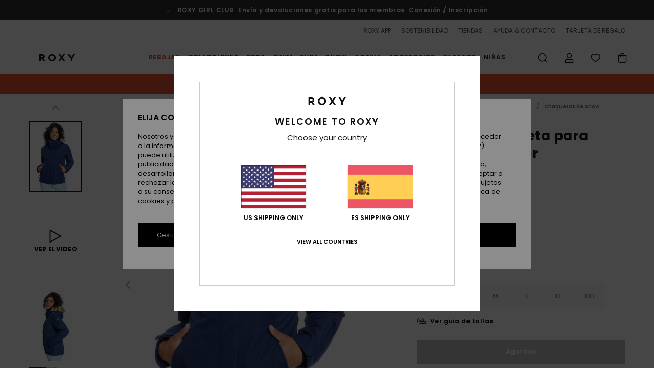

--- FILE ---
content_type: text/html;charset=UTF-8
request_url: https://www.roxy.es/jet-ski---chaqueta-para-nieve-para-mujer-ERJTJ03320.html?dwvar_ERJTJ03320_size=m&dwvar_ERJTJ03320_color=bte0
body_size: 43989
content:
<!DOCTYPE html>







<html lang="es-es" class="no-js rx-theme">





































<head>


<link rel="preload" as="font" href="https://cdn.napali.app/fonts/Poppins/Poppins-Light.woff2" type="font/woff2" crossorigin>

<link rel="preload" as="font" href="https://cdn.napali.app/fonts/Poppins/Poppins-Regular.woff2" type="font/woff2" crossorigin>

<link rel="preload" as="font" href="https://cdn.napali.app/fonts/Poppins/Poppins-SemiBold.woff2" type="font/woff2" crossorigin>

<link rel="preload" as="font" href="https://cdn.napali.app/fonts/Poppins/Poppins-Bold.woff2" type="font/woff2" crossorigin>

<link rel="prefetch" as="font" href="https://cdn.napali.app/fonts/AGaramondPro/AGaramondPro-Regular.woff2" type="font/woff2" crossorigin>

<link rel="prefetch" as="font" href="https://cdn.napali.app/fonts/AGaramondPro/AGaramondPro-Italic.woff2" type="font/woff2" crossorigin>

<link rel="prefetch" as="font" href="https://cdn.napali.app/fonts/AGaramondPro/AGaramondPro-Bold.woff2" type="font/woff2" crossorigin>

<link rel="prefetch" as="font" href="https://cdn.napali.app/fonts/fluidfont/FLUIDFONT-Regular.woff2" type="font/woff2" crossorigin>

<link rel="preload" as="font" href="https://cdn.napali.app/fonts/RoxyIcons/RoxyIcons.woff2" type="font/woff2" crossorigin>

<link rel="preload" as="font" href="https://cdn.napali.app/fonts/StyleashGlobal/StyleashGlobal.woff2" type="font/woff2" crossorigin>





    <title>Jet Ski - Chaqueta para Nieve para Mujer | Roxy</title>
 







































<link rel="apple-touch-icon" sizes="180x180" href="https://www.roxy.es/on/demandware.static/Sites-RX-ES-Site/-/default/dw1b8c2d4a/images/favicons/apple-icon-180x180.png">
<link rel="icon" type="image/png" sizes="32x32" href="https://www.roxy.es/on/demandware.static/Sites-RX-ES-Site/-/default/dwd9867d50/images/favicons/favicon-32x32.png">
<link rel="icon" type="image/png" sizes="16x16" href="https://www.roxy.es/on/demandware.static/Sites-RX-ES-Site/-/default/dw13510377/images/favicons/favicon-16x16.png">
<link rel="manifest" crossorigin="use-credentials" href="/on/demandware.store/Sites-RX-ES-Site/es_ES/Page-ManifestJson">
<link rel="mask-icon" href="https://www.roxy.es/on/demandware.static/Sites-RX-ES-Site/-/default/dwba071224/images/favicons/safari-pinned-tab.svg" color="#000000">
<meta name="msapplication-TileColor" content="#ffffff">
<meta name="msapplication-TileImage" content="https://www.roxy.es/on/demandware.static/Sites-RX-ES-Site/-/default/dw9e528f08/images/favicons/ms-icon-150x150.png">
<meta name="theme-color" content="#ffffff">



<meta name="viewport" content="width=device-width, initial-scale=1, maximum-scale=1.0, user-scalable=no" />










<meta http-equiv="X-UA-Compatible" content="IE=edge,chrome=1" />






    

    
        
            <link rel="alternate" hreflang="nl-NL" href="https://www.roxy-netherlands.nl/jet-ski---snow-jack-voor-dames-3613376398694.html" />
        
    
        
            <link rel="alternate" hreflang="it-IT" href="https://www.roxy-italy.it/jet-ski---giacca-da-snowboard-da-donna-3613376398694.html" />
        
    
        
            <link rel="alternate" hreflang="fi-FI" href="https://www.roxy.fi/jet-ski---snow-jacket-for-women-3613376398694.html" />
        
    
        
            <link rel="alternate" hreflang="en-IE" href="https://www.roxy-ireland.ie/jet-ski---snow-jacket-for-women-3613376398694.html" />
        
    
        
            <link rel="alternate" hreflang="fr-BE" href="https://www.roxy-belgium.be/jet-ski---veste-de-snow-pour-femme-3613376398694.html" />
        
    
        
            <link rel="alternate" hreflang="es-ES" href="https://www.roxy.es/jet-ski---chaqueta-para-nieve-para-mujer-3613376398694.html" />
        
    
        
            <link rel="alternate" hreflang="de-DE" href="https://www.roxy-germany.de/jet-ski---schneejacke-fur-frauen-3613376398694.html" />
        
    
        
            <link rel="alternate" hreflang="nl-BE" href="https://www.roxy-belgium.be/nl/jet-ski---snow-jack-voor-dames-3613376398694.html" />
        
    
        
            <link rel="alternate" hreflang="da-DK" href="https://www.roxy-denmark.dk/jet-ski---snow-jacket-for-women-3613376398694.html" />
        
    
        
            <link rel="alternate" hreflang="en-GB" href="https://www.roxy-uk.co.uk/jet-ski---snow-jacket-for-women-3613376398694.html" />
        
    
        
            <link rel="alternate" hreflang="lb-LU" href="https://www.roxy.lu/jet-ski---snow-jacket-for-women-3613376398694.html" />
        
    
        
            <link rel="alternate" hreflang="de-CH" href="https://www.roxy.ch/jet-ski---schneejacke-fur-frauen-3613376398694.html" />
        
    
        
            <link rel="alternate" hreflang="de-AT" href="https://www.roxy-austria.at/jet-ski---schneejacke-fur-frauen-3613376398694.html" />
        
    
        
            <link rel="alternate" hreflang="sv-SE" href="https://www.roxy-store.se/jet-ski---snow-jacket-for-women-3613376398694.html" />
        
    
        
            <link rel="alternate" hreflang="pt-PT" href="https://www.roxy.pt/jet-ski---casaco-para-a-neve-para-mulher-3613376398694.html" />
        
    
        
            <link rel="alternate" hreflang="fr-FR" href="https://www.roxy.fr/jet-ski---veste-de-snow-pour-femme-3613376398694.html" />
        
    




    
    










<meta http-equiv="content-type" content="text/html; charset=UTF-8" />







    
    
    











    
        
    
    
    
    <link rel="canonical" href="https://www.roxy.es/jet-ski---chaqueta-para-nieve-para-mujer-ERJTJ03320.html" />

    

    <meta property="og:url" content="https://www.roxy.es/jet-ski---chaqueta-para-nieve-para-mujer-3613376398694.html"/>

    
    
    
    <meta property="og:image" content="https://images.napali.app/global/roxy-products/all/default/xlarge/erjtj03320_roxy,w_bte0_frt1.jpg" />
    
    
    
    
    <meta property="og:price:amount" content="100.00" />
    <meta property="og:price:standard_amount" content="0.00" />

    
        
            
            
            <meta name="product:color" content="MEDIEVAL BLUE" />
            <meta name="product:color:id" content="bte0" />
        
    




<script>
    (function(w,d,u){w.readyQ=[];w.bindReadyQ=[];function p(x,y){if(x=="ready"){w.bindReadyQ.push(y);}else{w.readyQ.push(x);}};var a={ready:p,bind:p};w.$=w.jQuery=function(f){if(f===d||f===u){return a}else{p(f)}}})(window,document)
</script>



<script>
    var dw_image_path="https://www.roxy.es/on/demandware.static/Sites-RX-ES-Site/-/es_ES/v1768778066619/images/";
    var dw_css_compiled_path="https://www.roxy.es/on/demandware.static/Sites-RX-ES-Site/-/es_ES/v1768778066619/css/compiled/";
    var dw_css_path="https://www.roxy.es/on/demandware.static/Sites-RX-ES-Site/-/es_ES/v1768778066619/css/";
    var dw_js_path="https://www.roxy.es/on/demandware.static/Sites-RX-ES-Site/-/es_ES/v1768778066619/js/";
    var dw_lib_path="https://www.roxy.es/on/demandware.static/Sites-RX-ES-Site/-/es_ES/v1768778066619/lib/";
    var deffered_css_files= [];
    var deffered_js_files= [];
</script>



<script src="https://www.roxy.es/on/demandware.static/Sites-RX-ES-Site/-/es_ES/v1768778066619/lib/jquery/js/jquery/jquery-1.7.2.min.js"></script>




    <script async src="https://www.google.com/recaptcha/api.js?render=6LfSFR4hAAAAAExc1mBbCYRz3wK7JDlfiVFptL0y"></script>


<link href="https://www.roxy.es/on/demandware.static/Sites-RX-ES-Site/-/es_ES/v1768778066619/css/global_generated_pdp.css" rel="stylesheet" type="text/css" />



    <!-- optionally increase loading priority -->
    <link rel="preload" as="style" href="https://www.roxy.es/on/demandware.static/Sites-RX-ES-Site/-/es_ES/v1768778066619/css/compiled/product/product_includes.css">

    <!-- core asynchronous functionality -->
    <link rel="stylesheet" media="print" onload="this.onload=null;this.removeAttribute('media');" href="https://www.roxy.es/on/demandware.static/Sites-RX-ES-Site/-/es_ES/v1768778066619/css/compiled/product/product_includes.css">

    <!-- no-JS fallback -->
    <noscript>
        <link rel="stylesheet" href="https://www.roxy.es/on/demandware.static/Sites-RX-ES-Site/-/es_ES/v1768778066619/css/compiled/product/product_includes.css">
    </noscript>
 



<script type="application/ld+json">
	{"@context":"http://schema.org/","@type":"Product","name":"Jet Ski - Chaqueta para Nieve para Mujer","image":["https://images.napali.app/global/roxy-products/all/default/small/erjtj03320_roxy,w_bte0_frt1.jpg","https://images.napali.app/global/roxy-products/all/default/medium/erjtj03320_roxy,w_bte0_frt1.jpg","https://images.napali.app/global/roxy-products/all/default/large/erjtj03320_roxy,w_bte0_frt1.jpg"],"description":"Roxy ERJTJ03320</br>Jet Ski - Chaqueta para Nieve para Mujer","sku":"3613376398694","brand":{"@type":"Brand","name":"roxy"},"offers":{"url":"https://www.roxy.es/jet-ski---chaqueta-para-nieve-para-mujer-3613376398694.html","@type":"Offer","priceCurrency":"EUR","price":"100.00","availability":"http://schema.org/InStock"}}
</script>




    
    
    
    
    
    
    
    

    

    <script type="text/javascript" class="ajax-success-eval">
        var utag_page_specific_data_3386 = {"pdp_product_msrp":"199.99","pdp_product_mkd":"99.99","pdp_product_discount":"0.00","pdp_product_gross":"100.00","pdp_product_net":"100.00","pdp_product_flag":"mkd"};
        var utag_data = typeof utag_data !== 'undefined' ? Object.assign(utag_data, utag_page_specific_data_3386) : utag_page_specific_data_3386;
    </script>



    
    
    
        <script type="text/javascript">
            var utag_core_data = {"customer_groups":["DESKTOP","Everyone","Unregistered","everyone-threshold","unregistered-vp-excl"],"cart_quantity_array":[],"order_loyalty_or_promocode":[],"order_loyalty_or_promotionID":[],"order_loyalty_or_exp":[],"order_loyalty_or_type":[],"page_categories":["snow","snowshop","snowjackets","10k"],"page_en_site_section":"snow:snowshop:snowjackets:10k","page_pagename":"snow:snowshop:snowjackets:10k:product details","page_type":"pdp_single","event_name":"product_view","product_promotion_id":[],"search_results":"0","site_brand":"rx","site_country":"es","site_currency_code":"EUR","site_language":"es","site_region":"europe","site_type":"ecommerce","visit_authentication_status":"anonymous","page_site_section_new":"snow","page_site_section1_new":"snowshop","page_site_section2_new":"snowjackets","page_site_section3_new":"10k","page_browsing_category_id":"snow_snowshop_snowjackets_10k","product_id":["3613376398687"],"product_qty":["1"],"product_gross":["100.00"],"product_net":["100.00"],"product_discount":["0.00"],"product_md_displayed":["1"],"product_material":["ERJTJ03320-bte0"],"product_mkd":["99.99"],"product_msrp":["199.99"],"product_season":["223"],"product_title":["Jet Ski - Chaqueta para Nieve para Mujer"],"product_category":["women-young_womens-snow_performance-technical_outerwear-technical_jackets-snow_jacket"],"product_brand":["roxy"],"product_gender":[null],"product_color":["bte0"],"product_size":["l"],"product_attributes":[],"product_restriction":[""],"pdp_product_flag":["mkd"],"cart_amount_ttc":"0.00"};
            var htag_data = {"product_attributes":[{"SAPGender":"Women","_hrB2bCharacteristics":[],"activity_use":["snow"],"age":["adult"],"attachment_system":["jacket-to-pant"],"avataxClassId":"PC040100","category":["snow"],"closure":["full_zip"],"division":["roxy"],"fabric_main":["polyester"],"fabric_subtype":["twill"],"fit":["slim"],"gender":["women"],"hood":["fixed_hood","adjustable"],"hrB2bCharacteristics":"Tecnología 10K ROXY DryFlight® con excelente impermeabilidad [10,000mm/5.000g]","hrB2bDescription":"Chaqueta para Nieve para Mujer. Características incluyen: Tecnología 10K ROXY DryFlight® con excelente impermeabilidad [10,000mm/5.000g], Tejido liso en sarga de poliéster, Tecnología DryFlight® con capacidad térmica ultra ligera y transpirable, fabricada a base de botellas PET recicladas (relleno: 120g cuerpo, 100g mangas, 60g capucha],  Tejido interior: tafetán ligero de poliéster con punto cepillado,  corte: corte ajustado, Costuras recubiertas en zonas críticas, Capucha fija ajustable en 3 direcciones, Adorno de piel sintética desmontable en la capucha, Sistema de faldón protector que se guarda con un corchete, Sistema de conexión chaqueta-pantalón, Bolsillos calienta-manos, Bolsillo interior para aparatos y máscara, Bolsillo para pase en la manga, Ventilación con interior de malla bajo los brazos, Puños interiores elásticos, Puño con fuelle, Protector de barbilla, Llavero.","hrCharacteristics":[],"hrComposition":"<p>[Tejido principal] 100% poliéster</p>","hrDescriptionLong":"<p>&nbsp;</p>","hrDescriptionShort":"Jet Ski - Chaqueta para Nieve para Mujer","hrLabelWeb":"Jet Ski - Chaqueta para Nieve para Mujer","hrNameOnly":"Jet Ski","hrTarget":"Mujer","insulation_level":["2_warmer"],"insulation_technology":["warmflight_eco_2"],"jacket_length":["hip"],"jsonVariationsByColor":"{\"BTE0\":[\"3613376398687\",\"3613376398694\",\"3613376398700\",\"3613376398717\",\"3613376398724\",\"3613376398731\"],\"GPZ0\":[\"3613376398564\",\"3613376398571\",\"3613376398588\",\"3613376398595\",\"3613376398601\",\"3613376398618\"],\"PPR0\":[\"3613376398625\",\"3613376398632\",\"3613376398649\",\"3613376398656\",\"3613376398663\",\"3613376398670\"]}","lining":["taffeta","brushed_tricot"],"madeIn":"MM","parent_type":["snowboard_jacket"],"pocket":["sleeve_pocket","pass_pocket","media_pocket","hand_warmer_pocket","goggle_pocket"],"prod_collection":["essentials"],"roxy-category":["snow_jacket"],"roxy-dryflight":["yes"],"roxy-gender":["women"],"roxy-segment":["snow"],"roxy-snow-fit":["slim"],"roxy-sustainability":["recycled_polyester_padding"],"roxy-tech-videos":["otm"],"roxy-warmflight":["yes"],"roxy-waterproofing":["driflight_10k"],"seams":["critically_taped_seams"],"sizeChartID":"sizechart_women_snow","subtype":["insulated"],"sustainability":["recycled"],"technology":["waterproof","warmflight","insulated","dryflight"],"vents":["mesh_lined"],"verticalVideo":"roxy,erjtj03320_bte0/roxy,erjtj03320_bte0","waterproofing_level":["10k"],"waterproofing_technology":["dryflight"],"women":"1"}]};
            var utag_data = typeof utag_data !== 'undefined' ? Object.assign(utag_core_data, utag_data) : utag_core_data;
            var tlm_session = {};
            var tlm_events = {};

            if (typeof res_analytics != 'undefined') {
                if (res_analytics.site_version && typeof utag_data !== 'undefined') {
                    utag_data.site_responsive_version = 'responsive:'+res_analytics.site_version;
                }
            }

            // post page display utag processing
            try {

                if (typeof globalTms !== 'undefined') {
                    globalTms.addPhotoVideo();
                } else {
                    // well, we can wait...
                    document.addEventListener('brd-tms-before-page', function () {
                        globalTms.addPhotoVideo();
                    })
                }

                // category_nb_material
                if ($('#productssearchresult').length) {
                    utag_data.category_nb_material = ''+$('#productssearchresult .isproductgrid .producttile').length;
                }
                //page_filter_criteria
                if (typeof getCurrentRefinements === 'function') {
                    var gtm_curref = getCurrentRefinements();
                    for (i in gtm_curref) {
                        if (typeof (gtm_curref[i]) == 'object') {
                            var _name = gtm_curref[i].name;
                            var _values = gtm_curref[i].values.split("%7C");
                            if (_values.length > 0) {
                                var _final_value = '';
                                for (var j = 0; j < _values.length; j++) {
                                    if (j != 0) _final_value += ';'
                                    _final_value += _values[j];
                                }
                                if (typeof utag_data.page_filter_criteria === 'undefined') utag_data.page_filter_criteria = '';
                                if (utag_data.page_filter_criteria.length > 0) utag_data.page_filter_criteria += "|";
                                utag_data.page_filter_criteria += _name.replace("refinementColor", "color") + ":" + _final_value;
                            }
                        }
                    }
                }
            } catch(e) {/* console.log('tealium: ',e) */}

        </script>
        
    




<script src="//tags.tiqcdn.com/utag/quiksilver/emea-core/prod/utag.sync.js"></script>










<script type="text/javascript">//<!--
/* <![CDATA[ (head-active_data.js) */
var dw = (window.dw || {});
dw.ac = {
    _analytics: null,
    _events: [],
    _category: "",
    _searchData: "",
    _anact: "",
    _anact_nohit_tag: "",
    _analytics_enabled: "true",
    _timeZone: "Europe/Madrid",
    _capture: function(configs) {
        if (Object.prototype.toString.call(configs) === "[object Array]") {
            configs.forEach(captureObject);
            return;
        }
        dw.ac._events.push(configs);
    },
	capture: function() { 
		dw.ac._capture(arguments);
		// send to CQ as well:
		if (window.CQuotient) {
			window.CQuotient.trackEventsFromAC(arguments);
		}
	},
    EV_PRD_SEARCHHIT: "searchhit",
    EV_PRD_DETAIL: "detail",
    EV_PRD_RECOMMENDATION: "recommendation",
    EV_PRD_SETPRODUCT: "setproduct",
    applyContext: function(context) {
        if (typeof context === "object" && context.hasOwnProperty("category")) {
        	dw.ac._category = context.category;
        }
        if (typeof context === "object" && context.hasOwnProperty("searchData")) {
        	dw.ac._searchData = context.searchData;
        }
    },
    setDWAnalytics: function(analytics) {
        dw.ac._analytics = analytics;
    },
    eventsIsEmpty: function() {
        return 0 == dw.ac._events.length;
    }
};
/* ]]> */
// -->
</script>
<script type="text/javascript">//<!--
/* <![CDATA[ (head-cquotient.js) */
var CQuotient = window.CQuotient = {};
CQuotient.clientId = 'aahh-RX-ES';
CQuotient.realm = 'AAHH';
CQuotient.siteId = 'RX-ES';
CQuotient.instanceType = 'prd';
CQuotient.locale = 'es_ES';
CQuotient.fbPixelId = '__UNKNOWN__';
CQuotient.activities = [];
CQuotient.cqcid='';
CQuotient.cquid='';
CQuotient.cqeid='';
CQuotient.cqlid='';
CQuotient.apiHost='api.cquotient.com';
/* Turn this on to test against Staging Einstein */
/* CQuotient.useTest= true; */
CQuotient.useTest = ('true' === 'false');
CQuotient.initFromCookies = function () {
	var ca = document.cookie.split(';');
	for(var i=0;i < ca.length;i++) {
	  var c = ca[i];
	  while (c.charAt(0)==' ') c = c.substring(1,c.length);
	  if (c.indexOf('cqcid=') == 0) {
		CQuotient.cqcid=c.substring('cqcid='.length,c.length);
	  } else if (c.indexOf('cquid=') == 0) {
		  var value = c.substring('cquid='.length,c.length);
		  if (value) {
		  	var split_value = value.split("|", 3);
		  	if (split_value.length > 0) {
			  CQuotient.cquid=split_value[0];
		  	}
		  	if (split_value.length > 1) {
			  CQuotient.cqeid=split_value[1];
		  	}
		  	if (split_value.length > 2) {
			  CQuotient.cqlid=split_value[2];
		  	}
		  }
	  }
	}
}
CQuotient.getCQCookieId = function () {
	if(window.CQuotient.cqcid == '')
		window.CQuotient.initFromCookies();
	return window.CQuotient.cqcid;
};
CQuotient.getCQUserId = function () {
	if(window.CQuotient.cquid == '')
		window.CQuotient.initFromCookies();
	return window.CQuotient.cquid;
};
CQuotient.getCQHashedEmail = function () {
	if(window.CQuotient.cqeid == '')
		window.CQuotient.initFromCookies();
	return window.CQuotient.cqeid;
};
CQuotient.getCQHashedLogin = function () {
	if(window.CQuotient.cqlid == '')
		window.CQuotient.initFromCookies();
	return window.CQuotient.cqlid;
};
CQuotient.trackEventsFromAC = function (/* Object or Array */ events) {
try {
	if (Object.prototype.toString.call(events) === "[object Array]") {
		events.forEach(_trackASingleCQEvent);
	} else {
		CQuotient._trackASingleCQEvent(events);
	}
} catch(err) {}
};
CQuotient._trackASingleCQEvent = function ( /* Object */ event) {
	if (event && event.id) {
		if (event.type === dw.ac.EV_PRD_DETAIL) {
			CQuotient.trackViewProduct( {id:'', alt_id: event.id, type: 'raw_sku'} );
		} // not handling the other dw.ac.* events currently
	}
};
CQuotient.trackViewProduct = function(/* Object */ cqParamData){
	var cq_params = {};
	cq_params.cookieId = CQuotient.getCQCookieId();
	cq_params.userId = CQuotient.getCQUserId();
	cq_params.emailId = CQuotient.getCQHashedEmail();
	cq_params.loginId = CQuotient.getCQHashedLogin();
	cq_params.product = cqParamData.product;
	cq_params.realm = cqParamData.realm;
	cq_params.siteId = cqParamData.siteId;
	cq_params.instanceType = cqParamData.instanceType;
	cq_params.locale = CQuotient.locale;
	
	if(CQuotient.sendActivity) {
		CQuotient.sendActivity(CQuotient.clientId, 'viewProduct', cq_params);
	} else {
		CQuotient.activities.push({activityType: 'viewProduct', parameters: cq_params});
	}
};
/* ]]> */
// -->
</script>
<!-- Demandware Apple Pay -->

<style type="text/css">ISAPPLEPAY{display:inline}.dw-apple-pay-button,.dw-apple-pay-button:hover,.dw-apple-pay-button:active{background-color:black;background-image:-webkit-named-image(apple-pay-logo-white);background-position:50% 50%;background-repeat:no-repeat;background-size:75% 60%;border-radius:5px;border:1px solid black;box-sizing:border-box;margin:5px auto;min-height:30px;min-width:100px;padding:0}
.dw-apple-pay-button:after{content:'Apple Pay';visibility:hidden}.dw-apple-pay-button.dw-apple-pay-logo-white{background-color:white;border-color:white;background-image:-webkit-named-image(apple-pay-logo-black);color:black}.dw-apple-pay-button.dw-apple-pay-logo-white.dw-apple-pay-border{border-color:black}</style>




    <meta property="al:ios:app_name" content="Roxy">
    <meta property="al:ios:app_store_id" content="1596463871">
    <meta property="al:ios:url" content="roxy://products/3613376398687">


</head>
<body class="pt_productdetails RX">

	 

	
<div class="page-content page-content--banner-enabled">

    <script>
	var tlm_account = 'quiksilver'
    	,tlm_profile = 'emea-core'
    	,tlm_env = 'prod'
    	,tlm_url = '//tags.tiqcdn.com/utag/'+tlm_account+'/'+tlm_profile+'/'+tlm_env+'/utag.js'
    	,gtms_url = 'https://www.roxy.es/on/demandware.static/Sites-RX-ES-Site/-/es_ES/v1768778066619/js/globalTms.js'
    	,loadGlobalTms = function(){
    		a=gtms_url;b=document;c='script';d=b.createElement(c);
    		d.src=a;d.type='text/java'+c;d.async=1;
    		a=b.getElementsByTagName(c)[0];a.parentNode.insertBefore(d,a);
   		}
   		;
	
	(function(a,b,c,d){
    a=tlm_url;b=document;c='script';d=b.createElement(c);
    d.onload=loadGlobalTms();d.src=a;d.type='text/java'+c;d.async=1;
    a=b.getElementsByTagName(c)[0];a.parentNode.insertBefore(d,a);
   	})();
</script>










<a tabindex="1" id="" class="screen-reader-text" href="#r-productname">Pasar a la informaci&oacute;n del producto</a>






<div class="r-h-container " id="top-header">
    






<link rel="preload" href="//cdn.napali.app/static/RX/default/category-assets/experiences/recurring/ticker/css/r-bo-ticker.min.css" as="style" onload="this.onload=null;this.rel='stylesheet'">
<noscript>
    <link rel="stylesheet" href="//cdn.napali.app/static/RX/default/category-assets/experiences/recurring/ticker/css/r-bo-ticker.min.css">
</noscript>
<script async defer src="//cdn.napali.app/static/RX/default/category-assets/experiences/recurring/ticker/js/r-bo-ticker.min.js"></script>



<div id="r-bo-ticker-top-container">
    <article class="r-bo-ticker">
        <div class="header_background"></div>
        <div class="opacity_filter"></div>
        <div class="r-bo-ticker-container">
            <div class="slides-container my-unslider--ticker" id="slider">
                <ul>
                    
	 


	



    <div class="slot-item slot-item-ticker-header" data-sid="ticker-header">
        
            
            





    
	
	<div class="contentasset addimgalt contentasset-free-delivery-and-return-ticker" data-cid="free-delivery-and-return-ticker" data-content-title="free-delivery-and-return-ticker">
		<!-- dwMarker="content" dwContentID="c56602043e7b31b2eb794d79f4" -->
		
			<li class="content">
    <div class="content-container">
        <div class="content-left" data-description="Entrega%20est%C3%A1ndar%2C%20punto%20de%20recogida%2C%20en%20tienda.%20Gratis%20para%20socios.%C2%A0%3Cbr%3EDevoluciones%20en%2030%20d%C3%ADas.%20%C2%A0Gratuitas%20para%20socios.%0A">
            <!-- <span class="arrow-down"></span> -->
            <span class="icon-ico_arrow_down arrow-down"></span>
            <span class="emoji"></span>
            <h4 class="title" style="color: " data-color="">ROXY GIRL CLUB</h4>
            <p class="sub-title">Envío y devoluciones gratis para los miembros</p>
        </div>
        
            
                <span class="cta login-register-popup-link widget_tms" data-eventmediacontext="header-ticker-register" data-link_data="header-ticker-register" data-link_event="event_media">Conexión / Inscripción</span>
            
        
    </div>
</li>
		
	</div>


        
    </div>
 
	
                </ul>
                <div class="slides-container-arrow-shadow-left"></div>
                <div class="slides-container-arrow-shadow-right"></div>
                <div class="slides-container-arrow-left"><span class="icon-ico_arrow_left"></span></div>
                <div class="slides-container-arrow-right"><span class="icon-ico_arrow_right"></span></div>
            </div>
        </div>
        <div class="info-panel" style="display: none;">
            <ul class="info-panel-content"></ul>
            <div class="close"></div>
        </div>
    </article>
</div>

    <div class="r-th-container">
        <div class="r-th-ticker">
    
	 


	



    <div class="slot-item slot-item-top-header-ticker" data-sid="top-header-ticker">
        
            
            





    
	
	<div class="contentasset addimgalt contentasset-top-header-ticker" data-cid="top-header-ticker" data-content-title="top-header-ticker">
		<!-- dwMarker="content" dwContentID="51ef991c544654855d64bbbd27" -->
		
			<style>
	@media screen and (max-width: 1023px) {
		/* ECOM-22661 */
		.r-plp-ui-revamp--enabled.r-bh-panel-filters--opened .r-bh-panel {
			height: 100% !important;
		}
		.r-plp-ui-revamp--enabled .refinement-box-filters-mobile {
			max-height: calc(100% - 14rem) !important;
			margin-top: 0 !important;
		}
		.r-plp-ui-revamp--enabled.r-bh-panel-filters--opened .modal-footer {
			position: fixed;
			bottom: 0;
			left: 0;
			right: 0;
		}
        .r-plp-ui-revamp--enabled .refinements-action-buttons {
            padding-bottom: 1.6rem;
        }
		/* END ECOM-22661 */
	}
</style>
		
	</div>


        
    </div>
 
	
</div>

        

<div class="r-th-menu">
    <div class="r-th-menu-links">
        


        
	 


	



    <div class="slot-item slot-item-top-header-link1" data-sid="top-header-link1">
        
            
            





    
	
	<div class="contentasset addimgalt contentasset-header_app" data-cid="header_app" data-content-title="header_app">
		<!-- dwMarker="content" dwContentID="6e527a3dae9abd5b39353ddc7f" -->
		
			<a href="https://www.roxy.es/app/#?intcmp=rx_landing_app_top_nav" class="r-th-gift" title="roxy app" aria-label="roxy app">
ROXY APP
</a>
		
	</div>


        
    </div>
 
	
        
	 


	



    <div class="slot-item slot-item-top-header-link2" data-sid="top-header-link2">
        
            
            





    
	
	<div class="contentasset addimgalt contentasset-header_sustainability" data-cid="header_sustainability" data-content-title="header_sustainability">
		<!-- dwMarker="content" dwContentID="842b4b4d9e754a82e7c3d03b41" -->
		
			<a href="https://www.roxy.es/sostenibilidad/#?intcmp=rx_landing_app_top_nav" class="r-th-sustainability" title="sustainability" aria-label="sustainability">
SOSTENIBILIDAD
</a>
		
	</div>


        
    </div>
 
	
        
	 


	



    <div class="slot-item slot-item-top-header-link3" data-sid="top-header-link3">
        
            
            





    
	
	<div class="contentasset addimgalt contentasset-header_storelocator" data-cid="header_storelocator" data-content-title="Header-StoreLocator">
		<!-- dwMarker="content" dwContentID="91d0816ae0450892ba405266fc" -->
		
			<a href="https://www.roxy.es/tiendas" class="r-th-store" title="Tiendas" aria-label="Tiendas">
                TIENDAS
 </a>
		
	</div>


        
    </div>
 
	
        
	 


	



    <div class="slot-item slot-item-top-header-link4" data-sid="top-header-link4">
        
            
            





    
	
	<div class="contentasset addimgalt contentasset-header_helpcontact" data-cid="header_helpcontact" data-content-title="Header_HelpContact">
		<!-- dwMarker="content" dwContentID="95eb874351251b5d720eb16cb5" -->
		
			<button class="r-bh-panel-action r-th-help" aria-haspopup="true" data-title="Ayuda & Contacto" title="Ayuda & Contacto"
                aria-label="Ayuda & Contacto">
 AYUDA & CONTACTO
 </button>
		
	</div>


        
    </div>
 
	
        
	 


	



    <div class="slot-item slot-item-top-header-link5" data-sid="top-header-link5">
        
            
            





    
	
	<div class="contentasset addimgalt contentasset-header_wishlist" data-cid="header_wishlist" data-content-title="Header_Wishlist">
		<!-- dwMarker="content" dwContentID="bdb9232d752f5b6bc8595bb004" -->
		
			<a href="https://www.roxy.es/wishlist" class="r-th-whish for-mobile" title="Wishlist" aria-label="Wishlist">
 LISTA DE FAVORITOS
                </a>
		
	</div>


        
    </div>
 
	
        
	 


	



    <div class="slot-item slot-item-top-header-link6" data-sid="top-header-link6">
        
            
            





    
	
	<div class="contentasset addimgalt contentasset-header_giftcards" data-cid="header_giftcards" data-content-title="Header_GiftCards">
		<!-- dwMarker="content" dwContentID="200c5344ceca17bbc0a344501f" -->
		
			<a href="https://www.roxy.es/gift-card-landing.html" class="r-th-gift" title="Tarjeta de Regalo" aria-label="Giftcards">
                TARJETA DE REGALO
 </a>
		
	</div>


        
    </div>
 
	
    </div>
</div>

    </div>
    <div class="r-bh-container">
        <div class="r-bh-content">
            







































<div class="r-bh-logo RX">
    <a href="https://www.roxy.es/" title="Roxy" aria-label="Roxy"></a>
</div>
<div class="r-bh-nav">
    <div class="r-bh-nav-open">
        <button class="r-bh-btn r-bh-navbtn"></button>
    </div>

    <div class="r-bh-slide">
        <div class="r-bh-navtitle"></div>
        <div class="r-bh-searchcontainer">
    <form role="search" action="/on/demandware.store/Sites-RX-ES-Site/es_ES/Search-Show" name="einsteinSearch" class="ajaxSubmit">
        
        <div class="r-bh-search--input-container">
            <input class="r-bh-search--input" name="r-bh-search--input" type="text" autocomplete="off" aria-label="Buscar" aria-expanded="true" placeholder="Buscar">
            <div class="r-bh-search--input-reset">Restablecer</div>
            <div class="r-bh-search--input-close"></div>
        </div>
    </form>
</div>

        <div class="r-bh-menu">
            <div class="r-bh-menu-scrollbar">
                
                    <ul class="r-bh-navitems r-bh-navlevel1 r-bh-translate-0">
                        
                            

                            <li class="r-bh-navitem">
                                
                                    <a href="https://www.roxy.es/rebajas/" class="r-bh-navlink r-bh-navfold r-bh-navlinklevel1" aria-haspopup="true"
                                        aria-expanded="false" target="_self" aria-controls="aria-control-sales">
                                        Rebajas
                                    </a>
                                

                                
                                    






  



    <div class="r-bh-navitems r-bh-navlevel2" aria-hidden="true" id="aria-control-sales">

        
        

        

            

                

                <ul class="r-bh-column r-bh-2-pages">

                    <li class="r-bh-navitem" data-test="23" data-retest="15">
                        
                            <a href="https://www.roxy.es/rebajas-mujer/" class="r-bh-navlink r-bh-navfold" aria-haspopup="true" aria-expanded="false" aria-controls="aria-control-sales_women">
                                Rebajas Mujer
                            </a>
                        

                        <div class="r-bh-navitems r-bh-navlevel3" aria-hidden="true" id="aria-control-sales_women">

                            <ul class="r-bh-navitems-group">
                                

                                
                                    

                                    <li class="r-bh-navitem">

                                        

                                        
                                            <a href="https://www.roxy.es/rebajas-banadores-mujer/" class="r-bh-navlink  " aria-haspopup="false" aria-expanded="false" aria-controls="aria-control-sales_women_swimsuit">
                                                Ba&ntilde;adores
                                            </a>
                                        
                                    </li>

                                    

                                
                                    

                                    <li class="r-bh-navitem">

                                        

                                        
                                            <a href="https://www.roxy.es/rebajas-camisetas-sudadera-mujer/" class="r-bh-navlink  " aria-haspopup="false" aria-expanded="false" aria-controls="aria-control-sales_women_sweatshirts">
                                                Camisetas sudadera y Jers&eacute;is
                                            </a>
                                        
                                    </li>

                                    

                                
                                    

                                    <li class="r-bh-navitem">

                                        

                                        
                                            <a href="https://www.roxy.es/rebajas-camisetas-mujer/" class="r-bh-navlink  " aria-haspopup="false" aria-expanded="false" aria-controls="aria-control-sales_women_tanks-teeshirts">
                                                Camisetas y Tops
                                            </a>
                                        
                                    </li>

                                    

                                
                                    

                                    <li class="r-bh-navitem">

                                        

                                        
                                            <a href="https://www.roxy.es/rebajas-vestidos-mujer/" class="r-bh-navlink  " aria-haspopup="false" aria-expanded="false" aria-controls="aria-control-sales_women_dresses">
                                                Vestidos
                                            </a>
                                        
                                    </li>

                                    

                                
                                    

                                    <li class="r-bh-navitem">

                                        

                                        
                                            <a href="https://www.roxy.es/rebajas-vaqueros-mujer/" class="r-bh-navlink  " aria-haspopup="false" aria-expanded="false" aria-controls="aria-control-sales_women_pants-jeansdenim">
                                                Vaqueros y Pantalones
                                            </a>
                                        
                                    </li>

                                    

                                
                                    

                                    <li class="r-bh-navitem">

                                        

                                        
                                            <a href="https://www.roxy.es/rebajas-faldas-mujer/" class="r-bh-navlink  " aria-haspopup="false" aria-expanded="false" aria-controls="aria-control-sales_women_skirts-shorts">
                                                Faldas y Pantalones cortos
                                            </a>
                                        
                                    </li>

                                    

                                
                                    

                                    <li class="r-bh-navitem">

                                        

                                        
                                            <a href="https://www.roxy.es/rebajas-chaquetas-abrigos-mujer/" class="r-bh-navlink  " aria-haspopup="false" aria-expanded="false" aria-controls="aria-control-sales_women_jackets-coats">
                                                Chaquetas y Abrigos
                                            </a>
                                        
                                    </li>

                                    

                                
                                    

                                    <li class="r-bh-navitem">

                                        

                                        
                                            <a href="https://www.roxy.es/rebajas-chaquetas-esqui-snowboard-mujer/" class="r-bh-navlink  " aria-haspopup="false" aria-expanded="false" aria-controls="aria-control-sales_women_snow-jackets">
                                                Chaquetas de Snow
                                            </a>
                                        
                                    </li>

                                    

                                
                                    

                                    <li class="r-bh-navitem">

                                        

                                        
                                            <a href="https://www.roxy.es/rebajas-pantalones-esqui-snowboard-mujer/" class="r-bh-navlink  " aria-haspopup="false" aria-expanded="false" aria-controls="aria-control-sales_women_snow-pants">
                                                Pantalones de Snow
                                            </a>
                                        
                                    </li>

                                    

                                
                                    

                                    <li class="r-bh-navitem">

                                        

                                        
                                            <a href="https://www.roxy.es/rebajas-mochilas-mujer/" class="r-bh-navlink  " aria-haspopup="false" aria-expanded="false" aria-controls="aria-control-sales_women_backpacks">
                                                Bolsos y Mochilas
                                            </a>
                                        
                                    </li>

                                    

                                
                                    

                                    <li class="r-bh-navitem">

                                        

                                        
                                            <a href="https://www.roxy.es/rebajas-bolsos-viaje-maletas-mujer/" class="r-bh-navlink  " aria-haspopup="false" aria-expanded="false" aria-controls="aria-control-sales_women_luggage">
                                                Maletas
                                            </a>
                                        
                                    </li>

                                    

                                
                                    

                                    <li class="r-bh-navitem">

                                        

                                        
                                            <a href="https://www.roxy.es/rebajas-monederos-mujer/" class="r-bh-navlink  " aria-haspopup="false" aria-expanded="false" aria-controls="aria-control-sales_women_bags-wallets">
                                                Cinturones y Monederos
                                            </a>
                                        
                                    </li>

                                    

                                
                                    

                                    <li class="r-bh-navitem">

                                        

                                        
                                            <a href="https://www.roxy.es/rebajas-bufandas-mujer/" class="r-bh-navlink  " aria-haspopup="false" aria-expanded="false" aria-controls="aria-control-sales_women_scarves-gloves">
                                                Guantes y Bufandas
                                            </a>
                                        
                                    </li>

                                    

                                
                                    

                                    <li class="r-bh-navitem">

                                        

                                        
                                            <a href="https://www.roxy.es/rebajas-gorros-mujer/" class="r-bh-navlink  " aria-haspopup="false" aria-expanded="false" aria-controls="aria-control-sales_women_beanies">
                                                Gorras y Gorros
                                            </a>
                                        
                                    </li>

                                    
                                    </ul>
                                    <ul class="r-bh-navitems-group">
                                    

                                
                                    

                                    <li class="r-bh-navitem">

                                        

                                        
                                            <a href="https://www.roxy.es/rebajas-gafas-sol-mujer/" class="r-bh-navlink  " aria-haspopup="false" aria-expanded="false" aria-controls="aria-control-sales_women_sunglasses">
                                                Gafas de Sol
                                            </a>
                                        
                                    </li>

                                    

                                
                                    

                                    <li class="r-bh-navitem">

                                        

                                        
                                            <a href="https://www.roxy.es/rebajas-trajes-surf-mujer/" class="r-bh-navlink  " aria-haspopup="false" aria-expanded="false" aria-controls="aria-control-sales_women_wetsuits">
                                                Traje de Surf
                                            </a>
                                        
                                    </li>

                                    

                                
                                    

                                    <li class="r-bh-navitem">

                                        

                                        
                                            <a href="https://www.roxy.es/rebajas-lycra-surf-mujer/" class="r-bh-navlink  " aria-haspopup="false" aria-expanded="false" aria-controls="aria-control-sales_women_rashvests-neoprene">
                                                Lycras y Accesorios de Neopreno
                                            </a>
                                        
                                    </li>

                                    

                                
                                    

                                    <li class="r-bh-navitem">

                                        

                                        
                                            <a href="https://www.roxy.es/rebajas-swim-mujer/" class="r-bh-navlink r-bh-navlink--bold " aria-haspopup="false" aria-expanded="false" aria-controls="aria-control-sales_women_swim">
                                                Swim
                                            </a>
                                        
                                    </li>

                                    

                                
                                    

                                    <li class="r-bh-navitem">

                                        

                                        
                                            <a href="https://www.roxy.es/rebajas-ropa-mujer/" class="r-bh-navlink r-bh-navlink--bold " aria-haspopup="false" aria-expanded="false" aria-controls="aria-control-sales_women_clothing">
                                                Ropa
                                            </a>
                                        
                                    </li>

                                    

                                
                                    

                                    <li class="r-bh-navitem">

                                        

                                        
                                            <a href="https://www.roxy.es/rebajas-accesorios-mujer/" class="r-bh-navlink r-bh-navlink--bold " aria-haspopup="false" aria-expanded="false" aria-controls="aria-control-sales_women_accessories">
                                                Accesorios
                                            </a>
                                        
                                    </li>

                                    

                                
                                    

                                    <li class="r-bh-navitem">

                                        

                                        
                                            <a href="https://www.roxy.es/rebajas-zapatillas-mujer/" class="r-bh-navlink r-bh-navlink--bold " aria-haspopup="false" aria-expanded="false" aria-controls="aria-control-sales_women_shoes">
                                                Zapatos
                                            </a>
                                        
                                    </li>

                                    

                                
                                    

                                    <li class="r-bh-navitem">

                                        

                                        
                                            <a href="https://www.roxy.es/rebajas-ropa-fitness/" class="r-bh-navlink r-bh-navlink--bold " aria-haspopup="false" aria-expanded="false" aria-controls="aria-control-sales_women_fitness">
                                                Fitness
                                            </a>
                                        
                                    </li>

                                    

                                
                                    

                                    <li class="r-bh-navitem">

                                        

                                        
                                            <a href="https://www.roxy.es/rebajas-snow-mujer/" class="r-bh-navlink r-bh-navlink--bold " aria-haspopup="false" aria-expanded="false" aria-controls="aria-control-sales_women_snow">
                                                Snow
                                            </a>
                                        
                                    </li>

                                    

                                
                            </ul>
                        </div>
                    </li>
                </ul>

            

                

                <ul class="r-bh-column ">

                    <li class="r-bh-navitem" data-test="5" data-retest="15">
                        
                            <a href="https://www.roxy.es/rebajas-nina-1/" class="r-bh-navlink r-bh-navfold" aria-haspopup="true" aria-expanded="false" aria-controls="aria-control-sales_kids">
                                Rebajas Ni&ntilde;as
                            </a>
                        

                        <div class="r-bh-navitems r-bh-navlevel3" aria-hidden="true" id="aria-control-sales_kids">

                            <ul class="r-bh-navitems-group">
                                

                                
                                    

                                    <li class="r-bh-navitem">

                                        

                                        
                                            <a href="https://www.roxy.es/rebajas-ropa-chica/" class="r-bh-navlink r-bh-navlink--bold " aria-haspopup="false" aria-expanded="false" aria-controls="aria-control-sales_kids_clothes">
                                                Ropa
                                            </a>
                                        
                                    </li>

                                    

                                
                                    

                                    <li class="r-bh-navitem">

                                        

                                        
                                            <a href="https://www.roxy.es/rebajas-carteras-mochilas-chica/" class="r-bh-navlink r-bh-navlink--bold " aria-haspopup="false" aria-expanded="false" aria-controls="aria-control-sales_kids_bags-backpacks">
                                                Accesorios
                                            </a>
                                        
                                    </li>

                                    

                                
                                    

                                    <li class="r-bh-navitem">

                                        

                                        
                                            <a href="https://www.roxy.es/rebajas-zapatillas-chica/" class="r-bh-navlink r-bh-navlink--bold " aria-haspopup="false" aria-expanded="false" aria-controls="aria-control-sales_kids_shoes">
                                                Zapatos
                                            </a>
                                        
                                    </li>

                                    

                                
                                    

                                    <li class="r-bh-navitem">

                                        

                                        
                                            <a href="https://www.roxy.es/rebajas-snowboard-chica/" class="r-bh-navlink r-bh-navlink--bold " aria-haspopup="false" aria-expanded="false" aria-controls="aria-control-sales_kids_snow">
                                                Snow
                                            </a>
                                        
                                    </li>

                                    

                                
                                    

                                    <li class="r-bh-navitem">

                                        

                                        
                                            <a href="https://www.roxy.es/rebajas-swim-ninas/" class="r-bh-navlink r-bh-navlink--bold " aria-haspopup="false" aria-expanded="false" aria-controls="aria-control-sales_kids_swim">
                                                Swim
                                            </a>
                                        
                                    </li>

                                    

                                
                            </ul>
                        </div>
                    </li>
                </ul>

            

        

        
        
    </div>


                                
                            </li>
                        
                            

                            <li class="r-bh-navitem">
                                
                                    <a href="https://www.roxy.es/moda-mujer/" class="r-bh-navlink r-bh-navfold r-bh-navlinklevel1" aria-haspopup="true"
                                        aria-expanded="false" target="_self" aria-controls="aria-control-collections">
                                        Colecciones
                                    </a>
                                

                                
                                    






  



    <div class="r-bh-navitems r-bh-navlevel2" aria-hidden="true" id="aria-control-collections">

        
        

        

            

                

                <ul class="r-bh-column ">

                    <li class="r-bh-navitem" data-test="8" data-retest="15">
                        
                            <a href="https://www.roxy.es/tendencias-mujer/" class="r-bh-navlink r-bh-navfold" aria-haspopup="true" aria-expanded="false" aria-controls="aria-control-collections_hot-trends">
                                Destacados
                            </a>
                        

                        <div class="r-bh-navitems r-bh-navlevel3" aria-hidden="true" id="aria-control-collections_hot-trends">

                            <ul class="r-bh-navitems-group">
                                

                                
                                    

                                    <li class="r-bh-navitem">

                                        

                                        
                                            <a href="https://www.roxy.es/mujer-coleccion-surf-city/" class="r-bh-navlink  " aria-haspopup="false" aria-expanded="false" aria-controls="aria-control-collections_hot-trends_surf-city">
                                                Surf City
                                            </a>
                                        
                                    </li>

                                    

                                
                                    

                                    <li class="r-bh-navitem">

                                        

                                        
                                            <a href="https://www.roxy.es/mujer-coleccion-snow-chloe-kim/" class="r-bh-navlink  " aria-haspopup="false" aria-expanded="false" aria-controls="aria-control-snow_collections_chloe-kim">
                                                Chloe Kim
                                            </a>
                                        
                                    </li>

                                    

                                
                                    

                                    <li class="r-bh-navitem">

                                        

                                        
                                            <a href="https://www.roxy.es/mujer-coleccion-heart-wave/" class="r-bh-navlink  " aria-haspopup="false" aria-expanded="false" aria-controls="aria-control-collections_hot-trends_heart-wave">
                                                Heart Wave
                                            </a>
                                        
                                    </li>

                                    

                                
                                    

                                    <li class="r-bh-navitem">

                                        

                                        
                                            <a href="https://www.roxy.es/mujer-coleccion-mini-me/" class="r-bh-navlink  " aria-haspopup="false" aria-expanded="false" aria-controls="aria-control-collections_hot-trends_mini-me">
                                                Mini Me
                                            </a>
                                        
                                    </li>

                                    

                                
                                    

                                    <li class="r-bh-navitem">

                                        

                                        
                                            <a href="https://www.roxy.es/mujer-coleccion-love/" class="r-bh-navlink  " aria-haspopup="false" aria-expanded="false" aria-controls="aria-control-collections_hot-trends_love">
                                                Roxy Love
                                            </a>
                                        
                                    </li>

                                    

                                
                                    

                                    <li class="r-bh-navitem">

                                        

                                        
                                            <a href="https://www.roxy.es/mujer-coleccion-essentials/" class="r-bh-navlink  " aria-haspopup="false" aria-expanded="false" aria-controls="aria-control-collections_essential-trends">
                                                Essentials
                                            </a>
                                        
                                    </li>

                                    

                                
                                    

                                    <li class="r-bh-navitem">

                                        

                                        
                                            <a href="https://www.roxy.es/coleccion-corduroy/" class="r-bh-navlink  " aria-haspopup="false" aria-expanded="false" aria-controls="aria-control-collections_hot-trends_corduroy">
                                                Pana
                                            </a>
                                        
                                    </li>

                                    

                                
                                    

                                    <li class="r-bh-navitem">

                                        

                                        
                                            <a href="https://www.roxy.es/mujer-coleccion-on-the-mountain/" class="r-bh-navlink  " aria-haspopup="false" aria-expanded="false" aria-controls="aria-control-collections_hot-trends_alt5">
                                                On the Mountain
                                            </a>
                                        
                                    </li>

                                    

                                
                            </ul>
                        </div>
                    </li>
                </ul>

            

        

        
        

            

            <div class="r-bh-column-hl">
                <div class="r-bh-column-hl-image">
                    <p><a href="https://www.roxy.es/mujer-coleccion-surf-city/#?intcmp=rx_all_shop_homevignette:rx_all_shop_ push_cat_collections"><img alt="" loading="lazy" src="https://www.roxy.es/on/demandware.static/-/Sites-RX-FR-Library/es_ES/v1768778066619/roxy/homepage/navigation/highlights/collections/collections-headermenu-highlight.jpg" title="" /> </a>

</p>
<div class="r-bh-column-hl-ca r-bh-navlink"><a href="https://www.roxy.es/mujer-coleccion-surf-city/#?intcmp=rx_all_shop_homevignette:rx_all_shop_ push_cat_collections">SURF CITY</a>

</div>
<p>&nbsp;</p>
                </div>
            </div>
        
    </div>


                                
                            </li>
                        
                            

                            <li class="r-bh-navitem">
                                
                                    <a href="https://www.roxy.es/ropa-mujer/" class="r-bh-navlink r-bh-navfold r-bh-navlinklevel1" aria-haspopup="true"
                                        aria-expanded="false" target="_self" aria-controls="aria-control-clothing">
                                        Ropa
                                    </a>
                                

                                
                                    






  



    <div class="r-bh-navitems r-bh-navlevel2" aria-hidden="true" id="aria-control-clothing">

        
        

        
            <ul class="r-bh-column r-bh-column-custom">
                <li class="r-bh-navitem">
                    
                        

                        

                        
                            <a href="https://www.roxy.es/ropa-mujer/" class="r-bh-navlink r-bh-navlink--bold" aria-expanded="false" aria-controls="aria-control-clothing_view-all">
                                Ver Todo
                            </a>
                        

                        
                    
                        

                        

                        
                            <a href="https://www.roxy.es/ropa-mujer-nueva-coleccion/" class="r-bh-navlink r-bh-navlink--bold" aria-expanded="false" aria-controls="aria-control-clothing_new">
                                Novedades
                            </a>
                        

                        
                    
                        

                        

                        
                            <a href="https://www.roxy.es/camisetas-mujer/" class="r-bh-navlink " aria-expanded="false" aria-controls="aria-control-clothing_teeshirts">
                                Camisetas &amp; Tops
                            </a>
                        

                        
                    
                        

                        

                        
                            <a href="https://www.roxy.es/camisas-blusas-mujer/" class="r-bh-navlink " aria-expanded="false" aria-controls="aria-control-clothing_shirts">
                                Camisas
                            </a>
                        

                        
                    
                        

                        

                        
                            <a href="https://www.roxy.es/camisetas-tirantes-top-mujer/" class="r-bh-navlink " aria-expanded="false" aria-controls="aria-control-clothing_tanks">
                                Camisetas de tirantes
                            </a>
                        

                        
                    
                        

                        

                        
                            <a href="https://www.roxy.es/polares-mujer/" class="r-bh-navlink " aria-expanded="false" aria-controls="aria-control-clothing_fleece">
                                Polares
                            </a>
                        

                        
                    
                        

                        

                        
                            <a href="https://www.roxy.es/camisetas-sudadera-sueter-capucha-mujer/" class="r-bh-navlink " aria-expanded="false" aria-controls="aria-control-clothing_sweatshirts">
                                Sudaderas
                            </a>
                        

                        
                    
                        

                        

                        
                            <a href="https://www.roxy.es/jerseis-chalecos-cardigans-mujer/" class="r-bh-navlink " aria-expanded="false" aria-controls="aria-control-clothing_sweaters">
                                Jers&eacute;is &amp; Chalecos
                            </a>
                        

                        
                            </li></ul>
                            <ul class="r-bh-column r-bh-column-custom">
                            <li class="r-bh-navitem">
                        
                    
                        

                        

                        
                            <a href="https://www.roxy.es/vaqueros-mujer/" class="r-bh-navlink " aria-expanded="false" aria-controls="aria-control-clothing_jeansdenim">
                                Vaqueros
                            </a>
                        

                        
                    
                        

                        

                        
                            <a href="https://www.roxy.es/pantalones-chinos-mujer/" class="r-bh-navlink " aria-expanded="false" aria-controls="aria-control-clothing_pants">
                                Pantalones
                            </a>
                        

                        
                    
                        

                        

                        
                            <a href="https://www.roxy.es/chaquetas-abrigos-mujer/" class="r-bh-navlink " aria-expanded="false" aria-controls="aria-control-clothing_jackets">
                                Chaquetas &amp; Abrigos
                            </a>
                        

                        
                    
                        

                        

                        
                            <a href="https://www.roxy.es/mujer-chaquetas-de-invierno/" class="r-bh-navlink " aria-expanded="false" aria-controls="aria-control-clothing_alt4">
                                Chaquetas de Invierno
                            </a>
                        

                        
                    
                        

                        

                        
                            <a href="https://www.roxy.es/vestidos-mujer/" class="r-bh-navlink space" aria-expanded="false" aria-controls="aria-control-clothing_dresses">
                                Vestidos
                            </a>
                        

                        
                    
                        

                        

                        
                            <a href="https://www.roxy.es/monos-vestir-mujer/" class="r-bh-navlink " aria-expanded="false" aria-controls="aria-control-clothing_jumpsuits">
                                Monos
                            </a>
                        

                        
                    
                        

                        

                        
                            <a href="https://www.roxy.es/pantalones-cortos-bermudas-mujer/" class="r-bh-navlink " aria-expanded="false" aria-controls="aria-control-clothing_shorts">
                                Pantalones cortos
                            </a>
                        

                        
                    
                        

                        

                        
                            <a href="https://www.roxy.es/faldas-mujer/" class="r-bh-navlink " aria-expanded="false" aria-controls="aria-control-clothing_skirts">
                                Faldas
                            </a>
                        

                        
                            </li></ul>
                            <ul class="r-bh-column r-bh-column-custom">
                            <li class="r-bh-navitem">
                        
                    
                        

                        

                        
                            <a href="https://roxy.es/expert-guide/apparel/" class="r-bh-navlink " aria-expanded="false" aria-controls="aria-control-clothing_alt5">
                                Consejos Ropa
                            </a>
                        

                        
                    
                </li>
            </ul>

        

        
        

            

            <div class="r-bh-column-hl">
                <div class="r-bh-column-hl-image">
                    <p>
    <a href="https://www.roxy.es/ropa-mujer-nueva-coleccion/#?intcmp=rx_all_shop_homevignette:rx_all_shop_ push_cat_clothing">
        <img loading="lazy" alt="" src="https://www.roxy.es/on/demandware.static/-/Sites-RX-FR-Library/es_ES/v1768778066619/roxy/homepage/navigation/highlights/clothing/clothing-headermenu-highlight.jpg" title="" />
        <div class="r-bh-column-hl-ca r-bh-navlink">
                NUEVA COLECCIÓN
        </div>
    </a>
</p>
                </div>
            </div>
        
    </div>


                                
                            </li>
                        
                            

                            <li class="r-bh-navitem">
                                
                                    <a href="https://www.roxy.es/swimwear/" class="r-bh-navlink r-bh-navfold r-bh-navlinklevel1" aria-haspopup="true"
                                        aria-expanded="false" target="_self" aria-controls="aria-control-swim">
                                        Swim
                                    </a>
                                

                                
                                    






  



    <div class="r-bh-navitems r-bh-navlevel2" aria-hidden="true" id="aria-control-swim">

        
        

        

            

                

                <ul class="r-bh-column ">

                    <li class="r-bh-navitem" data-test="11" data-retest="15">
                        
                            <a href="https://www.roxy.es/traje-bano-mujer/" class="r-bh-navlink r-bh-navfold" aria-haspopup="true" aria-expanded="false" aria-controls="aria-control-swim_swimshop">
                                Ba&ntilde;adores
                            </a>
                        

                        <div class="r-bh-navitems r-bh-navlevel3" aria-hidden="true" id="aria-control-swim_swimshop">

                            <ul class="r-bh-navitems-group">
                                

                                
                                    

                                    <li class="r-bh-navitem">

                                        

                                        
                                            <a href="https://www.roxy.es/swimwear/" class="r-bh-navlink r-bh-navlink--bold " aria-haspopup="false" aria-expanded="false" aria-controls="aria-control-swim_view-all">
                                                Ver Todo
                                            </a>
                                        
                                    </li>

                                    

                                
                                    

                                    <li class="r-bh-navitem">

                                        

                                        
                                            <a href="https://www.roxy.es/swim-new/" class="r-bh-navlink r-bh-navlink--bold " aria-haspopup="false" aria-expanded="false" aria-controls="aria-control-swim_new">
                                                Novedades
                                            </a>
                                        
                                    </li>

                                    

                                
                                    

                                    <li class="r-bh-navitem">

                                        

                                        
                                            <a href="https://www.roxy.es/banadores-chica/" class="r-bh-navlink r-bh-navlink--bold " aria-haspopup="false" aria-expanded="false" aria-controls="aria-control-swim_alt3">
                                                Swim Ni&ntilde;as
                                            </a>
                                        
                                    </li>

                                    

                                
                                    

                                    <li class="r-bh-navitem">

                                        

                                        
                                            <a href="https://www.roxy.es/bikinis-mujer/" class="r-bh-navlink  " aria-haspopup="false" aria-expanded="false" aria-controls="aria-control-swim_bikinis">
                                                Bikinis
                                            </a>
                                        
                                    </li>

                                    

                                
                                    

                                    <li class="r-bh-navitem">

                                        

                                        
                                            <a href="https://www.roxy.es/banadores-2-piezas/" class="r-bh-navlink  " aria-haspopup="false" aria-expanded="false" aria-controls="aria-control-swim_swimshop_two-pieces">
                                                Ba&ntilde;adores 2 piezas
                                            </a>
                                        
                                    </li>

                                    

                                
                                    

                                    <li class="r-bh-navitem">

                                        

                                        
                                            <a href="https://www.roxy.es/trajes-bano-mujer/" class="r-bh-navlink  " aria-haspopup="false" aria-expanded="false" aria-controls="aria-control-swim_swimshop_one-piece">
                                                Trajes de ba&ntilde;o
                                            </a>
                                        
                                    </li>

                                    

                                
                                    

                                    <li class="r-bh-navitem">

                                        

                                        
                                            <a href="https://www.roxy.es/banadores-mangas-largas-mujer/" class="r-bh-navlink  " aria-haspopup="false" aria-expanded="false" aria-controls="aria-control-swim_onepiece-long-sleeve">
                                                Ba&ntilde;adores mangas largas
                                            </a>
                                        
                                    </li>

                                    

                                
                                    

                                    <li class="r-bh-navitem">

                                        

                                        
                                            <a href="https://www.roxy.es/pantalones-cortos-bano-mujer/" class="r-bh-navlink  " aria-haspopup="false" aria-expanded="false" aria-controls="aria-control-swim_boardshorts">
                                                Pantalones Cortos de Ba&ntilde;o
                                            </a>
                                        
                                    </li>

                                    

                                
                                    

                                    <li class="r-bh-navitem">

                                        

                                        
                                            <a href="https://www.roxy.es/banadores-surf/" class="r-bh-navlink  " aria-haspopup="false" aria-expanded="false" aria-controls="aria-control-swim_swimsuit_surf">
                                                Ba&ntilde;adores de Surf
                                            </a>
                                        
                                    </li>

                                    

                                
                                    

                                    <li class="r-bh-navitem">

                                        

                                        
                                            <a href="https://www.roxy.es/banadores-protecion-solar/" class="r-bh-navlink  " aria-haspopup="false" aria-expanded="false" aria-controls="aria-control-swim_swimsuit_uv-protect">
                                                Ba&ntilde;adores anti-UV
                                            </a>
                                        
                                    </li>

                                    

                                
                                    

                                    <li class="r-bh-navitem">

                                        

                                        
                                            <a href="https://www.roxy.es/banadores-deportivos-mujer/" class="r-bh-navlink  " aria-haspopup="false" aria-expanded="false" aria-controls="aria-control-swim_fitness">
                                                Ba&ntilde;adores deportivos
                                            </a>
                                        
                                    </li>

                                    

                                
                            </ul>
                        </div>
                    </li>
                </ul>

            

                

                <ul class="r-bh-column ">

                    <li class="r-bh-navitem" data-test="7" data-retest="15">
                        
                            <a href="https://www.roxy.es/parte-superior-bikinis-mujer/" class="r-bh-navlink r-bh-navfold" aria-haspopup="true" aria-expanded="false" aria-controls="aria-control-swim_bikini-tops">
                                Tops de bikini
                            </a>
                        

                        <div class="r-bh-navitems r-bh-navlevel3" aria-hidden="true" id="aria-control-swim_bikini-tops">

                            <ul class="r-bh-navitems-group">
                                

                                
                                    

                                    <li class="r-bh-navitem">

                                        

                                        
                                            <a href="https://www.roxy.es/parte-superior-bikinis-mujer/" class="r-bh-navlink r-bh-navlink--bold " aria-haspopup="false" aria-expanded="false" aria-controls="aria-control-swim_bikini-tops_view-all">
                                                Ver Todo
                                            </a>
                                        
                                    </li>

                                    

                                
                                    

                                    <li class="r-bh-navitem">

                                        

                                        
                                            <a href="https://www.roxy.es/mujer-parte-superior-bikinis-triangulo/" class="r-bh-navlink  " aria-haspopup="false" aria-expanded="false" aria-controls="aria-control-swim_bikini-tops_triangle">
                                                Bikinis de tri&aacute;ngulo
                                            </a>
                                        
                                    </li>

                                    

                                
                                    

                                    <li class="r-bh-navitem">

                                        

                                        
                                            <a href="https://www.roxy.es/tops-bikini-sin-tirantes-mujer/" class="r-bh-navlink  " aria-haspopup="false" aria-expanded="false" aria-controls="aria-control-swim_bikini-tops_bandeau">
                                                Top de bikini bandeau
                                            </a>
                                        
                                    </li>

                                    

                                
                                    

                                    <li class="r-bh-navitem">

                                        

                                        
                                            <a href="https://www.roxy.es/sujetadores-bikini-bralette-mujer/" class="r-bh-navlink  " aria-haspopup="false" aria-expanded="false" aria-controls="aria-control-swim_bikini-tops_bralette">
                                                Top de bikini bralette
                                            </a>
                                        
                                    </li>

                                    

                                
                                    

                                    <li class="r-bh-navitem">

                                        

                                        
                                            <a href="https://www.roxy.es/tops-bikini-aros-mujer/" class="r-bh-navlink  " aria-haspopup="false" aria-expanded="false" aria-controls="aria-control-swim_bikini-tops_underwire">
                                                Tops de bikini con aros
                                            </a>
                                        
                                    </li>

                                    

                                
                                    

                                    <li class="r-bh-navitem">

                                        

                                        
                                            <a href="https://www.roxy.es/parte-superior-bikinis-mujer-copa-d/" class="r-bh-navlink  " aria-haspopup="false" aria-expanded="false" aria-controls="aria-control-swim_bikini-tops_alt1">
                                                Copa D
                                            </a>
                                        
                                    </li>

                                    

                                
                                    

                                    <li class="r-bh-navitem">

                                        

                                        
                                            <a href="https://www.roxy.es/mujer-parte-superior-bikinis-tankinis/" class="r-bh-navlink  " aria-haspopup="false" aria-expanded="false" aria-controls="aria-control-swim_tankinis">
                                                Tankinis &amp; Tops de tirante
                                            </a>
                                        
                                    </li>

                                    

                                
                            </ul>
                        </div>
                    </li>
                </ul>

            

                

                <ul class="r-bh-column ">

                    <li class="r-bh-navitem" data-test="7" data-retest="15">
                        
                            <a href="https://www.roxy.es/parte-inferior-bikinis-mujer/" class="r-bh-navlink r-bh-navfold" aria-haspopup="true" aria-expanded="false" aria-controls="aria-control-swim_bikini-bottoms">
                                Bragas de bikini
                            </a>
                        

                        <div class="r-bh-navitems r-bh-navlevel3" aria-hidden="true" id="aria-control-swim_bikini-bottoms">

                            <ul class="r-bh-navitems-group">
                                

                                
                                    

                                    <li class="r-bh-navitem">

                                        

                                        
                                            <a href="https://www.roxy.es/parte-inferior-bikinis-mujer/" class="r-bh-navlink r-bh-navlink--bold " aria-haspopup="false" aria-expanded="false" aria-controls="aria-control-swim_bikini-bottoms_view-all">
                                                Ver Todo
                                            </a>
                                        
                                    </li>

                                    

                                
                                    

                                    <li class="r-bh-navitem">

                                        

                                        
                                            <a href="https://www.roxy.es/braguitas-de-bikini-de-corte-alto-mujer/" class="r-bh-navlink  " aria-haspopup="false" aria-expanded="false" aria-controls="aria-control-swim_bikini-bottoms_high-leg">
                                                Abiertas
                                            </a>
                                        
                                    </li>

                                    

                                
                                    

                                    <li class="r-bh-navitem">

                                        

                                        
                                            <a href="https://www.roxy.es/mujer-parte-inferior-bikinis-brasilenos/" class="r-bh-navlink  " aria-haspopup="false" aria-expanded="false" aria-controls="aria-control-swim_bikini-bottoms_brazilian">
                                                Brasile&ntilde;os &amp; Tangas
                                            </a>
                                        
                                    </li>

                                    

                                
                                    

                                    <li class="r-bh-navitem">

                                        

                                        
                                            <a href="https://www.roxy.es/braguitas-bikini-descaradas-mujer/" class="r-bh-navlink  " aria-haspopup="false" aria-expanded="false" aria-controls="aria-control-swim_bikini-bottoms_cheeky">
                                                Bragas de bikini Cheeky
                                            </a>
                                        
                                    </li>

                                    

                                
                                    

                                    <li class="r-bh-navitem">

                                        

                                        
                                            <a href="https://www.roxy.es/mujer-parte-inferior-bikinis-culote/" class="r-bh-navlink  " aria-haspopup="false" aria-expanded="false" aria-controls="aria-control-swim_bikini-bottoms_classic">
                                                Hipster &amp; Culote
                                            </a>
                                        
                                    </li>

                                    

                                
                                    

                                    <li class="r-bh-navitem">

                                        

                                        
                                            <a href="https://www.roxy.es/shorties-bano-mujer/" class="r-bh-navlink  " aria-haspopup="false" aria-expanded="false" aria-controls="aria-control-swim_bikini-bottoms_shorty">
                                                Shorties de ba&ntilde;o
                                            </a>
                                        
                                    </li>

                                    

                                
                                    

                                    <li class="r-bh-navitem">

                                        

                                        
                                            <a href="https://www.roxy.es/braguitas-bikini-tirantes-mujer/" class="r-bh-navlink  " aria-haspopup="false" aria-expanded="false" aria-controls="aria-control-swim_bikini-bottoms_tie-side">
                                                Anunados
                                            </a>
                                        
                                    </li>

                                    

                                
                            </ul>
                        </div>
                    </li>
                </ul>

            

                

                <ul class="r-bh-column ">

                    <li class="r-bh-navitem" data-test="8" data-retest="15">
                        
                            <a href="https://www.roxy.es/ropa-de-playa/" class="r-bh-navlink r-bh-navfold" aria-haspopup="true" aria-expanded="false" aria-controls="aria-control-swim_beachwear">
                                Ropa de playa
                            </a>
                        

                        <div class="r-bh-navitems r-bh-navlevel3" aria-hidden="true" id="aria-control-swim_beachwear">

                            <ul class="r-bh-navitems-group">
                                

                                
                                    

                                    <li class="r-bh-navitem">

                                        

                                        
                                            <a href="https://www.roxy.es/ropa-de-playa/" class="r-bh-navlink r-bh-navlink--bold " aria-haspopup="false" aria-expanded="false" aria-controls="aria-control-swim_beachwear_view-all">
                                                Ver Todo
                                            </a>
                                        
                                    </li>

                                    

                                
                                    

                                    <li class="r-bh-navitem">

                                        

                                        
                                            <a href="https://www.roxy.es/pantalones-playa-mujer/" class="r-bh-navlink  " aria-haspopup="false" aria-expanded="false" aria-controls="aria-control-clothing_pants_beach">
                                                Pantalones &amp; Pantalones cortos de playa
                                            </a>
                                        
                                    </li>

                                    

                                
                                    

                                    <li class="r-bh-navitem">

                                        

                                        
                                            <a href="https://www.roxy.es/vestidos-playa-mujer/" class="r-bh-navlink  " aria-haspopup="false" aria-expanded="false" aria-controls="aria-control-swim_beach-dresses">
                                                Vestidos &amp; Faldas de playa
                                            </a>
                                        
                                    </li>

                                    

                                
                                    

                                    <li class="r-bh-navitem">

                                        

                                        
                                            <a href="https://www.roxy.es/camiseta-proteccion-solar-mujer/" class="r-bh-navlink  " aria-haspopup="false" aria-expanded="false" aria-controls="aria-control-swim_lycras">
                                                Camiseta proteccion solar
                                            </a>
                                        
                                    </li>

                                    

                                
                                    

                                    <li class="r-bh-navitem">

                                        

                                        
                                            <a href="https://www.roxy.es/calzados-playa-mujer/" class="r-bh-navlink  " aria-haspopup="false" aria-expanded="false" aria-controls="aria-control-swim_beachwear_alt1">
                                                Chancletas de playa
                                            </a>
                                        
                                    </li>

                                    

                                
                                    

                                    <li class="r-bh-navitem">

                                        

                                        
                                            <a href="https://www.roxy.es/toallas-playa-mujer/" class="r-bh-navlink  " aria-haspopup="false" aria-expanded="false" aria-controls="aria-control-swim_beachwear_alt2">
                                                Toallas de Playa &amp; Ponchos
                                            </a>
                                        
                                    </li>

                                    

                                
                                    

                                    <li class="r-bh-navitem">

                                        

                                        
                                            <a href="https://www.roxy.es/bolsos-de-playa-mujer/" class="r-bh-navlink  " aria-haspopup="false" aria-expanded="false" aria-controls="aria-control-swim_beachwear_alt3">
                                                Bolsas de playa
                                            </a>
                                        
                                    </li>

                                    

                                
                                    

                                    <li class="r-bh-navitem">

                                        

                                        
                                            <a href="https://www.roxy.es/sombreros-playa-mujer/" class="r-bh-navlink  " aria-haspopup="false" aria-expanded="false" aria-controls="aria-control-swim_beachwear_alt4">
                                                Sombreros de playa
                                            </a>
                                        
                                    </li>

                                    

                                
                            </ul>
                        </div>
                    </li>
                </ul>

            

                

                <ul class="r-bh-column ">

                    <li class="r-bh-navitem" data-test="7" data-retest="15">
                        
                            <a href="https://www.roxy.es/colecciones-swimwear/" class="r-bh-navlink r-bh-navfold" aria-haspopup="true" aria-expanded="false" aria-controls="aria-control-swim_collections">
                                Colecciones y colaboraciones
                            </a>
                        

                        <div class="r-bh-navitems r-bh-navlevel3" aria-hidden="true" id="aria-control-swim_collections">

                            <ul class="r-bh-navitems-group">
                                

                                
                                    

                                    <li class="r-bh-navitem">

                                        

                                        
                                            <a href="https://www.roxy.es/guia-traje-bano-cobertura/" class="r-bh-navlink r-bh-navlink--bold " aria-haspopup="false" aria-expanded="false" aria-controls="aria-control-swim_alt1">
                                                Gu&iacute;a de Ajuste Bikini
                                            </a>
                                        
                                    </li>

                                    

                                
                                    

                                    <li class="r-bh-navitem">

                                        

                                        
                                            <a href="https://www.roxy.es/mujer-coleccion-on-the-beach/" class="r-bh-navlink  " aria-haspopup="false" aria-expanded="false" aria-controls="aria-control-swim_collections_alt1">
                                                On the Beach
                                            </a>
                                        
                                    </li>

                                    

                                
                                    

                                    <li class="r-bh-navitem">

                                        

                                        
                                            <a href="https://www.roxy.es/mujer-coleccion-love/" class="r-bh-navlink  " aria-haspopup="false" aria-expanded="false" aria-controls="aria-control-swim_collections_alt2">
                                                Roxy Love
                                            </a>
                                        
                                    </li>

                                    

                                
                                    

                                    <li class="r-bh-navitem">

                                        

                                        
                                            <a href="https://www.roxy.es/mujer-coleccion-pro-surf/" class="r-bh-navlink  " aria-haspopup="false" aria-expanded="false" aria-controls="aria-control-swim_collections_alt3">
                                                ROXY Pro Surf
                                            </a>
                                        
                                    </li>

                                    

                                
                                    

                                    <li class="r-bh-navitem">

                                        

                                        
                                            <a href="https://www.roxy.es/mujer-coleccion-active-swim/" class="r-bh-navlink  " aria-haspopup="false" aria-expanded="false" aria-controls="aria-control-swim_collections_alt4">
                                                Active Swim
                                            </a>
                                        
                                    </li>

                                    

                                
                                    

                                    <li class="r-bh-navitem">

                                        

                                        
                                            <a href="https://www.roxy.es/mujer-coleccion-swimwear-beach-classics/" class="r-bh-navlink  " aria-haspopup="false" aria-expanded="false" aria-controls="aria-control-swim_collections_beach-classics">
                                                Beach Classics
                                            </a>
                                        
                                    </li>

                                    

                                
                                    

                                    <li class="r-bh-navitem">

                                        

                                        
                                            <a href="https://roxy.es/expert-guide/swim/" class="r-bh-navlink  " aria-haspopup="false" aria-expanded="false" aria-controls="aria-control-swim_collections_alt5">
                                                Consejos para Ba&ntilde;adores
                                            </a>
                                        
                                    </li>

                                    

                                
                            </ul>
                        </div>
                    </li>
                </ul>

            

        

        
        
    </div>


                                
                            </li>
                        
                            

                            <li class="r-bh-navitem">
                                
                                    <a href="https://www.roxy.es/surf/" class="r-bh-navlink r-bh-navfold r-bh-navlinklevel1" aria-haspopup="true"
                                        aria-expanded="false" target="_self" aria-controls="aria-control-surf">
                                        Surf
                                    </a>
                                

                                
                                    






  



    <div class="r-bh-navitems r-bh-navlevel2" aria-hidden="true" id="aria-control-surf">

        
        

        

            

                

                <ul class="r-bh-column ">

                    <li class="r-bh-navitem" data-test="11" data-retest="15">
                        
                            <a href="https://www.roxy.es/surf-shop/" class="r-bh-navlink r-bh-navfold" aria-haspopup="true" aria-expanded="false" aria-controls="aria-control-surf_surfshop">
                                Surf Shop
                            </a>
                        

                        <div class="r-bh-navitems r-bh-navlevel3" aria-hidden="true" id="aria-control-surf_surfshop">

                            <ul class="r-bh-navitems-group">
                                

                                
                                    

                                    <li class="r-bh-navitem">

                                        

                                        
                                            <a href="https://www.roxy.es/surf-shop/" class="r-bh-navlink r-bh-navlink--bold " aria-haspopup="false" aria-expanded="false" aria-controls="aria-control-surf_surfshop_view-all">
                                                Ver Todo
                                            </a>
                                        
                                    </li>

                                    

                                
                                    

                                    <li class="r-bh-navitem">

                                        

                                        
                                            <a href="https://www.roxy.es/surf-chica/" class="r-bh-navlink r-bh-navlink--bold " aria-haspopup="false" aria-expanded="false" aria-controls="aria-control-surf_surfshop_alt4">
                                                Surf Ni&ntilde;as
                                            </a>
                                        
                                    </li>

                                    

                                
                                    

                                    <li class="r-bh-navitem">

                                        

                                        
                                            <a href="https://www.roxy.es/nueva-coleccion-surf-mujer/" class="r-bh-navlink r-bh-navlink--bold " aria-haspopup="false" aria-expanded="false" aria-controls="aria-control-surf_surfshop_new">
                                                Novedades
                                            </a>
                                        
                                    </li>

                                    

                                
                                    

                                    <li class="r-bh-navitem">

                                        

                                        
                                            <a href="https://www.roxy.es/traje-surf-mujer/" class="r-bh-navlink space " aria-haspopup="false" aria-expanded="false" aria-controls="aria-control-surf_surfshop_wetsuits">
                                                Traje de Surf
                                            </a>
                                        
                                    </li>

                                    

                                
                                    

                                    <li class="r-bh-navitem">

                                        

                                        
                                            <a href="https://www.roxy.es/top-neopreno-surf-mujer/" class="r-bh-navlink  " aria-haspopup="false" aria-expanded="false" aria-controls="aria-control-surf_surfshop_neoprentop">
                                                Tops y Leggings de Neopreno
                                            </a>
                                        
                                    </li>

                                    

                                
                                    

                                    <li class="r-bh-navitem">

                                        

                                        
                                            <a href="https://www.roxy.es/lycra-surf-mujer/" class="r-bh-navlink  " aria-haspopup="false" aria-expanded="false" aria-controls="aria-control-surf_surfshop_rashvests">
                                                Lycras y Surf Tees
                                            </a>
                                        
                                    </li>

                                    

                                
                                    

                                    <li class="r-bh-navitem">

                                        

                                        
                                            <a href="https://www.roxy.es/boardshort-mujer/" class="r-bh-navlink  " aria-haspopup="false" aria-expanded="false" aria-controls="aria-control-surf_surfshop_boardshorts">
                                                Boardshorts
                                            </a>
                                        
                                    </li>

                                    

                                
                                    

                                    <li class="r-bh-navitem">

                                        

                                        
                                            <a href="https://www.roxy.es/accesorios-neopreno-mujer/" class="r-bh-navlink  " aria-haspopup="false" aria-expanded="false" aria-controls="aria-control-surf_surfshop_neoprenaccess">
                                                Accesorios de Neopreno
                                            </a>
                                        
                                    </li>

                                    

                                
                                    

                                    <li class="r-bh-navitem">

                                        

                                        
                                            <a href="https://www.roxy.es/accesorios-surf-mujer/" class="r-bh-navlink  " aria-haspopup="false" aria-expanded="false" aria-controls="aria-control-surf_surfshop_surfaccess">
                                                Accesorios de Surf
                                            </a>
                                        
                                    </li>

                                    

                                
                                    

                                    <li class="r-bh-navitem">

                                        

                                        
                                            <a href="https://www.roxy.es/tablas-de-surf/" class="r-bh-navlink  " aria-haspopup="false" aria-expanded="false" aria-controls="aria-control-surf_surfshop_surfboards">
                                                Tablas de Surf y SUP
                                            </a>
                                        
                                    </li>

                                    

                                
                                    

                                    <li class="r-bh-navitem">

                                        

                                        
                                            <a href="https://www.roxy.es/banadores-surf/" class="r-bh-navlink  " aria-haspopup="false" aria-expanded="false" aria-controls="aria-control-surf_surfshop_alt2">
                                                Ba&ntilde;adores de Surf
                                            </a>
                                        
                                    </li>

                                    

                                
                            </ul>
                        </div>
                    </li>
                </ul>

            

                

                <ul class="r-bh-column ">

                    <li class="r-bh-navitem" data-test="5" data-retest="15">
                        
                            <a href="https://www.roxy.es/colecciones-surf/" class="r-bh-navlink r-bh-navfold" aria-haspopup="true" aria-expanded="false" aria-controls="aria-control-surf_collections">
                                Colecci&oacute;n
                            </a>
                        

                        <div class="r-bh-navitems r-bh-navlevel3" aria-hidden="true" id="aria-control-surf_collections">

                            <ul class="r-bh-navitems-group">
                                

                                
                                    

                                    <li class="r-bh-navitem">

                                        

                                        
                                            <a href="https://www.roxy.es/mujer-coleccion-pro-surf/" class="r-bh-navlink  " aria-haspopup="false" aria-expanded="false" aria-controls="aria-control-surf_collections_pro-surf">
                                                ROXY Pro Surf
                                            </a>
                                        
                                    </li>

                                    

                                
                                    

                                    <li class="r-bh-navitem">

                                        

                                        
                                            <a href="https://www.roxy.es/mujer-coleccion-traje-surf-swell-series/" class="r-bh-navlink  " aria-haspopup="false" aria-expanded="false" aria-controls="aria-control-surf_collections_swell-series">
                                                Swell Series
                                            </a>
                                        
                                    </li>

                                    

                                
                                    

                                    <li class="r-bh-navitem">

                                        

                                        
                                            <a href="https://www.roxy.es/mujer-coleccion-traje-surf-rise/" class="r-bh-navlink  " aria-haspopup="false" aria-expanded="false" aria-controls="aria-control-surf_collections_rise">
                                                Colecci&oacute;n Rise
                                            </a>
                                        
                                    </li>

                                    

                                
                                    

                                    <li class="r-bh-navitem">

                                        

                                        
                                            <a href="https://www.roxy.es/mujer-coleccion-surf-primaloft/" class="r-bh-navlink  " aria-haspopup="false" aria-expanded="false" aria-controls="aria-control-surf_collections_primaloft">
                                                Primaloft
                                            </a>
                                        
                                    </li>

                                    

                                
                                    

                                    <li class="r-bh-navitem">

                                        

                                        
                                            <a href="https://www.roxy.es/elegir-traje-surf/" class="r-bh-navlink r-bh-navlink--bold " aria-haspopup="false" aria-expanded="false" aria-controls="aria-control-surf_collection_wetsuitguide">
                                                Elige tu traje de surf
                                            </a>
                                        
                                    </li>

                                    

                                
                            </ul>
                        </div>
                    </li>
                </ul>

            

                

                <ul class="r-bh-column ">

                    <li class="r-bh-navitem" data-test="3" data-retest="15">
                        
                            <a href="https://www.roxy.es/surf/" class="r-bh-navlink r-bh-navfold" aria-haspopup="true" aria-expanded="false" aria-controls="aria-control-surf_community">
                                Comunidad
                            </a>
                        

                        <div class="r-bh-navitems r-bh-navlevel3" aria-hidden="true" id="aria-control-surf_community">

                            <ul class="r-bh-navitems-group">
                                

                                
                                    

                                    <li class="r-bh-navitem">

                                        

                                        
                                            <a href="https://roxy.es/blog/surf/" class="r-bh-navlink  " aria-haspopup="false" aria-expanded="false" aria-controls="aria-control-surf_community_blog">
                                                Blog
                                            </a>
                                        
                                    </li>

                                    

                                
                                    

                                    <li class="r-bh-navitem">

                                        

                                        
                                            <a href="https://roxy.es/surf/team/" class="r-bh-navlink  " aria-haspopup="false" aria-expanded="false" aria-controls="aria-control-surf_community_team">
                                                Equipo
                                            </a>
                                        
                                    </li>

                                    

                                
                                    

                                    <li class="r-bh-navitem">

                                        

                                        
                                            <a href="https://roxy.es/expert-guide/surf/" class="r-bh-navlink  " aria-haspopup="false" aria-expanded="false" aria-controls="aria-control-surf_community_alt1">
                                                Consejos Surf
                                            </a>
                                        
                                    </li>

                                    

                                
                            </ul>
                        </div>
                    </li>
                </ul>

            

        

        
        

            

            <div class="r-bh-column-hl">
                <div class="r-bh-column-hl-image">
                    <p>
    <a href="https://www.roxy.es/mujer-coleccion-surf-primaloft/#?intcmp=rx_all_shop_homevignette:rx_all_shop_ push_cat_surf">
        <img loading="lazy" alt="" src="https://www.roxy.es/on/demandware.static/-/Sites-RX-FR-Library/es_ES/v1768778066619/roxy/homepage/navigation/highlights/surf/surf-headermenu-highlight.jpg" title="" />
        <div class="r-bh-column-hl-ca r-bh-navlink">
         PRIMALOFT®
        </div>
    </a>
</p>
                </div>
            </div>
        
    </div>


                                
                            </li>
                        
                            

                            <li class="r-bh-navitem">
                                
                                    <a href="https://www.roxy.es/snow/" class="r-bh-navlink r-bh-navfold r-bh-navlinklevel1" aria-haspopup="true"
                                        aria-expanded="false" target="_self" aria-controls="aria-control-snow">
                                        Snow
                                    </a>
                                

                                
                                    






  



    <div class="r-bh-navitems r-bh-navlevel2" aria-hidden="true" id="aria-control-snow">

        
        

        

            

                

                <ul class="r-bh-column ">

                    <li class="r-bh-navitem" data-test="16" data-retest="15">
                        
                            <a href="https://www.roxy.es/snow-shop/" class="r-bh-navlink r-bh-navfold" aria-haspopup="true" aria-expanded="false" aria-controls="aria-control-snow_snowshop">
                                Snow Shop
                            </a>
                        

                        <div class="r-bh-navitems r-bh-navlevel3" aria-hidden="true" id="aria-control-snow_snowshop">

                            <ul class="r-bh-navitems-group">
                                

                                
                                    

                                    <li class="r-bh-navitem">

                                        

                                        
                                            <a href="https://www.roxy.es/snow-shop/" class="r-bh-navlink r-bh-navlink--bold " aria-haspopup="false" aria-expanded="false" aria-controls="aria-control-snow_snowshop_view-all">
                                                Ver Todo
                                            </a>
                                        
                                    </li>

                                    

                                
                                    

                                    <li class="r-bh-navitem">

                                        

                                        
                                            <a href="https://www.roxy.es/snowboard-chica/" class="r-bh-navlink r-bh-navlink--bold " aria-haspopup="false" aria-expanded="false" aria-controls="aria-control-snow_snowshop_alt1">
                                                Snow Ni&ntilde;as
                                            </a>
                                        
                                    </li>

                                    

                                
                                    

                                    <li class="r-bh-navitem">

                                        

                                        
                                            <a href="https://www.roxy.es/nueva-coleccion-esqui-snowboard-mujer/" class="r-bh-navlink r-bh-navlink--bold " aria-haspopup="false" aria-expanded="false" aria-controls="aria-control-snow_snowshop_new">
                                                Novedades
                                            </a>
                                        
                                    </li>

                                    

                                
                                    

                                    <li class="r-bh-navitem">

                                        

                                        
                                            <a href="https://www.roxy.es/chaquetas-snowboard-mujer/" class="r-bh-navlink  " aria-haspopup="false" aria-expanded="false" aria-controls="aria-control-snow_snowshop_snowjackets">
                                                Chaquetas de Snow
                                            </a>
                                        
                                    </li>

                                    

                                
                                    

                                    <li class="r-bh-navitem">

                                        

                                        
                                            <a href="https://www.roxy.es/pantalones-snowboard-mujer/" class="r-bh-navlink  " aria-haspopup="false" aria-expanded="false" aria-controls="aria-control-snow_snowshop_snowpants">
                                                Pantalones de Snow
                                            </a>
                                        
                                    </li>

                                    

                                
                                    

                                    <li class="r-bh-navitem">

                                        

                                        
                                            <a href="https://www.roxy.es/mujer-chaquetas-de-invierno/" class="r-bh-navlink  " aria-haspopup="false" aria-expanded="false" aria-controls="aria-control-clothing_jackets_winter">
                                                Chaquetas de Invierno
                                            </a>
                                        
                                    </li>

                                    

                                
                                    

                                    <li class="r-bh-navitem">

                                        

                                        
                                            <a href="https://www.roxy.es/chaquetas-polares-softshells-mujer/" class="r-bh-navlink  " aria-haspopup="false" aria-expanded="false" aria-controls="aria-control-snow_snowshop_polars">
                                                Polares &amp; Softshells
                                            </a>
                                        
                                    </li>

                                    

                                
                                    

                                    <li class="r-bh-navitem">

                                        

                                        
                                            <a href="https://www.roxy.es/ropa-interior-tecnica-esqui-snowboard-mujer/" class="r-bh-navlink  " aria-haspopup="false" aria-expanded="false" aria-controls="aria-control-snow_snowshop_underwear">
                                                Ropa Interior T&eacute;cnica
                                            </a>
                                        
                                    </li>

                                    

                                
                                    

                                    <li class="r-bh-navitem">

                                        

                                        
                                            <a href="https://www.roxy.es/mascaras-snowboard-gafas-esqui-mujer/" class="r-bh-navlink  " aria-haspopup="false" aria-expanded="false" aria-controls="aria-control-snow_snowshop_goggles">
                                                Gafas y M&aacute;scaras
                                            </a>
                                        
                                    </li>

                                    

                                
                                    

                                    <li class="r-bh-navitem">

                                        

                                        
                                            <a href="https://www.roxy.es/cascos-esqui-snowboard-mujer/" class="r-bh-navlink  " aria-haspopup="false" aria-expanded="false" aria-controls="aria-control-snow_snowshop_helmets">
                                                Cascos
                                            </a>
                                        
                                    </li>

                                    

                                
                                    

                                    <li class="r-bh-navitem">

                                        

                                        
                                            <a href="https://www.roxy.es/gorros-esqui-snowboard-mujer/" class="r-bh-navlink  " aria-haspopup="false" aria-expanded="false" aria-controls="aria-control-snow_snowshop_beanies">
                                                Gorros
                                            </a>
                                        
                                    </li>

                                    

                                
                                    

                                    <li class="r-bh-navitem">

                                        

                                        
                                            <a href="https://www.roxy.es/guantes-esqui-snowboard-mujer/" class="r-bh-navlink  " aria-haspopup="false" aria-expanded="false" aria-controls="aria-control-snow_snowshop_gloves">
                                                Guantes
                                            </a>
                                        
                                    </li>

                                    

                                
                                    

                                    <li class="r-bh-navitem">

                                        

                                        
                                            <a href="https://www.roxy.es/bufandas-esqui-snowboard-mujer/" class="r-bh-navlink  " aria-haspopup="false" aria-expanded="false" aria-controls="aria-control-snow_snowshop_scarves">
                                                Bragas de Cuello
                                            </a>
                                        
                                    </li>

                                    

                                
                                    

                                    <li class="r-bh-navitem">

                                        

                                        
                                            <a href="https://www.roxy.es/mochilas-esqui-snowboard-mujer/" class="r-bh-navlink  " aria-haspopup="false" aria-expanded="false" aria-controls="aria-control-snow_snowshop_bags">
                                                Mochilas T&eacute;cnicas
                                            </a>
                                        
                                    </li>

                                    

                                
                                    

                                    <li class="r-bh-navitem">

                                        

                                        
                                            <a href="https://www.roxy.es/botas-nieve-mujer/" class="r-bh-navlink  " aria-haspopup="false" aria-expanded="false" aria-controls="aria-control-snow_snowshop_snow-boots">
                                                Botas de Nieve
                                            </a>
                                        
                                    </li>

                                    

                                
                                    

                                    <li class="r-bh-navitem">

                                        

                                        
                                            <a href="https://www.roxy.es/mujer-accesorios-snowboard/" class="r-bh-navlink  " aria-haspopup="false" aria-expanded="false" aria-controls="aria-control-snow_snowshop_snow-access">
                                                Accesorios de Nieve
                                            </a>
                                        
                                    </li>

                                    

                                
                            </ul>
                        </div>
                    </li>
                </ul>

            

                

                <ul class="r-bh-column ">

                    <li class="r-bh-navitem" data-test="8" data-retest="15">
                        
                            <a href="https://www.roxy.es/snow-experience/" class="r-bh-navlink r-bh-navfold" aria-haspopup="true" aria-expanded="false" aria-controls="aria-control-snow_collections">
                                Colecciones
                            </a>
                        

                        <div class="r-bh-navitems r-bh-navlevel3" aria-hidden="true" id="aria-control-snow_collections">

                            <ul class="r-bh-navitems-group">
                                

                                
                                    

                                    <li class="r-bh-navitem">

                                        

                                        
                                            <a href="https://www.roxy.es/mujer-coleccion-on-the-mountain/" class="r-bh-navlink  " aria-haspopup="false" aria-expanded="false" aria-controls="aria-control-snow_collection_alt1">
                                                On the Mountain
                                            </a>
                                        
                                    </li>

                                    

                                
                                    

                                    <li class="r-bh-navitem">

                                        

                                        
                                            <a href="https://www.roxy.es/coleccion-warmlink-snow/" class="r-bh-navlink separator " aria-haspopup="false" aria-expanded="false" aria-controls="aria-control-snow_collection_premiere">
                                                Warmlink
                                            </a>
                                        
                                    </li>

                                    

                                
                                    

                                    <li class="r-bh-navitem">

                                        

                                        
                                            <a href="https://www.roxy.es/mujer-coleccion-snow-gore-tex/" class="r-bh-navlink  " aria-haspopup="false" aria-expanded="false" aria-controls="aria-control-snow_collections_gore-tex">
                                                Gore Tex
                                            </a>
                                        
                                    </li>

                                    

                                
                                    

                                    <li class="r-bh-navitem">

                                        

                                        
                                            <a href="https://www.roxy.es/mujer-coleccion-snow-roxy-life/" class="r-bh-navlink  " aria-haspopup="false" aria-expanded="false" aria-controls="aria-control-snow_collections_roxy-life">
                                                ROXY Life
                                            </a>
                                        
                                    </li>

                                    

                                
                                    

                                    <li class="r-bh-navitem">

                                        

                                        
                                            <a href="https://www.roxy.es/mujer-coleccion-snow-chloe-kim/" class="r-bh-navlink  " aria-haspopup="false" aria-expanded="false" aria-controls="aria-control-collections_hot-trends_alt6">
                                                Chloe Kim
                                            </a>
                                        
                                    </li>

                                    

                                
                                    

                                    <li class="r-bh-navitem">

                                        

                                        
                                            <a href="https://www.roxy.es/mujer-coleccion-snow-peak-chic/" class="r-bh-navlink  " aria-haspopup="false" aria-expanded="false" aria-controls="aria-control-snow_collections_peak-chic">
                                                Peak Chic
                                            </a>
                                        
                                    </li>

                                    

                                
                                    

                                    <li class="r-bh-navitem">

                                        

                                        
                                            <a href="https://www.roxy.es/mujer-coleccion-snow-boundless-snow/" class="r-bh-navlink  " aria-haspopup="false" aria-expanded="false" aria-controls="aria-control-snow_collections_boundless-snow">
                                                Boundless Snow
                                            </a>
                                        
                                    </li>

                                    

                                
                                    

                                    <li class="r-bh-navitem">

                                        

                                        
                                            <a href="https://www.roxy.es/snow-guide/" class="r-bh-navlink r-bh-navlink--bold " aria-haspopup="false" aria-expanded="false" aria-controls="aria-control-snow_collections_snow-guide">
                                                Gu&iacute;a de Ropa T&eacute;cnica de Nieve
                                            </a>
                                        
                                    </li>

                                    

                                
                            </ul>
                        </div>
                    </li>
                </ul>

            

                

                <ul class="r-bh-column ">

                    <li class="r-bh-navitem" data-test="3" data-retest="15">
                        
                            <a href="https://www.roxy.es/snow/" class="r-bh-navlink r-bh-navfold" aria-haspopup="true" aria-expanded="false" aria-controls="aria-control-snow_community">
                                Comunidad
                            </a>
                        

                        <div class="r-bh-navitems r-bh-navlevel3" aria-hidden="true" id="aria-control-snow_community">

                            <ul class="r-bh-navitems-group">
                                

                                
                                    

                                    <li class="r-bh-navitem">

                                        

                                        
                                            <a href="https://roxy.es/blog/snow/" class="r-bh-navlink  " aria-haspopup="false" aria-expanded="false" aria-controls="aria-control-snow_community_blog">
                                                Blog
                                            </a>
                                        
                                    </li>

                                    

                                
                                    

                                    <li class="r-bh-navitem">

                                        

                                        
                                            <a href="https://roxy.es/snow/team/" class="r-bh-navlink  " aria-haspopup="false" aria-expanded="false" aria-controls="aria-control-snow_community_team">
                                                Equipo
                                            </a>
                                        
                                    </li>

                                    

                                
                                    

                                    <li class="r-bh-navitem">

                                        

                                        
                                            <a href="https://roxy.es/expert-guide/snow/" class="r-bh-navlink  " aria-haspopup="false" aria-expanded="false" aria-controls="aria-control-snow_community_alt1">
                                                Consejos Snow
                                            </a>
                                        
                                    </li>

                                    

                                
                            </ul>
                        </div>
                    </li>
                </ul>

            

        

        
        

            

            <div class="r-bh-column-hl">
                <div class="r-bh-column-hl-image">
                    <p>
    <a href="https://www.roxy.es/mujer-coleccion-snow-chloe-kim/#?intcmp=rx_all_shop_homevignette:rx_all_shop_ push_cat_ski">
        <img loading="lazy" alt="" src="https://www.roxy.es/on/demandware.static/-/Sites-RX-FR-Library/es_ES/v1768778066619/roxy/homepage/navigation/highlights/snow/snow-headermenu-highlight-snow.jpg" title="" />
        <div class="r-bh-column-hl-ca r-bh-navlink">
                CHLOE KIM
        </div>
    </a>
</p>
                </div>
            </div>
        
    </div>


                                
                            </li>
                        
                            

                            <li class="r-bh-navitem">
                                
                                    <a href="https://www.roxy.es/fitness/" class="r-bh-navlink r-bh-navfold r-bh-navlinklevel1" aria-haspopup="true"
                                        aria-expanded="false" target="_self" aria-controls="aria-control-outdoor-fitness">
                                        Active
                                    </a>
                                

                                
                                    






  



    <div class="r-bh-navitems r-bh-navlevel2" aria-hidden="true" id="aria-control-outdoor-fitness">

        
        

        

            

                

                <ul class="r-bh-column ">

                    <li class="r-bh-navitem" data-test="7" data-retest="15">
                        
                            <a href="https://www.roxy.es/fitness-shop/" class="r-bh-navlink r-bh-navfold" aria-haspopup="true" aria-expanded="false" aria-controls="aria-control-outdoor-fitness_shop">
                                Active Shop
                            </a>
                        

                        <div class="r-bh-navitems r-bh-navlevel3" aria-hidden="true" id="aria-control-outdoor-fitness_shop">

                            <ul class="r-bh-navitems-group">
                                

                                
                                    

                                    <li class="r-bh-navitem">

                                        

                                        
                                            <a href="https://www.roxy.es/fitness-shop/" class="r-bh-navlink r-bh-navlink--bold " aria-haspopup="false" aria-expanded="false" aria-controls="aria-control-outdoor-fitness_view-all">
                                                Ver Todo
                                            </a>
                                        
                                    </li>

                                    

                                
                                    

                                    <li class="r-bh-navitem">

                                        

                                        
                                            <a href="https://www.roxy.es/sujetadores-deportivos-mujer/" class="r-bh-navlink space " aria-haspopup="false" aria-expanded="false" aria-controls="aria-control-outdoor-fitness_sports-bra">
                                                Sujetadores
                                            </a>
                                        
                                    </li>

                                    

                                
                                    

                                    <li class="r-bh-navitem">

                                        

                                        
                                            <a href="https://www.roxy.es/parte-arriba-fitness-mujer/" class="r-bh-navlink  " aria-haspopup="false" aria-expanded="false" aria-controls="aria-control-outdoor-fitness_tops">
                                                Tops &amp; Camisetas
                                            </a>
                                        
                                    </li>

                                    

                                
                                    

                                    <li class="r-bh-navitem">

                                        

                                        
                                            <a href="https://www.roxy.es/chaquetas-fitness/" class="r-bh-navlink  " aria-haspopup="false" aria-expanded="false" aria-controls="aria-control-outdoor-fitness_jackets">
                                                Chaquetas &amp; Sudaderas
                                            </a>
                                        
                                    </li>

                                    

                                
                                    

                                    <li class="r-bh-navitem">

                                        

                                        
                                            <a href="https://www.roxy.es/parte-abajo-fitness-mujer/" class="r-bh-navlink  r-bh-navfold" aria-haspopup="true" aria-expanded="false" aria-controls="aria-control-outdoor-fitness_bottoms">
                                                Pantalones Deportivos
                                            </a>
                                        
                                    </li>

                                    

                                
                                    

                                    <li class="r-bh-navitem">

                                        

                                        
                                            <a href="https://www.roxy.es/fitness-accessories/" class="r-bh-navlink  " aria-haspopup="false" aria-expanded="false" aria-controls="aria-control-outdoor-fitness_accessories">
                                                Accesorios
                                            </a>
                                        
                                    </li>

                                    

                                
                                    

                                    <li class="r-bh-navitem">

                                        

                                        
                                            <a href="https://www.roxy.es/banadores-deportivos-mujer/" class="r-bh-navlink  " aria-haspopup="false" aria-expanded="false" aria-controls="aria-control-outdoor-fitness_alt1">
                                                Ba&ntilde;adores deportivos
                                            </a>
                                        
                                    </li>

                                    

                                
                            </ul>
                        </div>
                    </li>
                </ul>

            

                

                <ul class="r-bh-column ">

                    <li class="r-bh-navitem" data-test="5" data-retest="15">
                        
                            <a href="https://www.roxy.es/coleccion-fitness/" class="r-bh-navlink r-bh-navfold" aria-haspopup="true" aria-expanded="false" aria-controls="aria-control-outdoor-fitness_collections">
                                Colecci&oacute;n
                            </a>
                        

                        <div class="r-bh-navitems r-bh-navlevel3" aria-hidden="true" id="aria-control-outdoor-fitness_collections">

                            <ul class="r-bh-navitems-group">
                                

                                
                                    

                                    <li class="r-bh-navitem">

                                        

                                        
                                            <a href="https://www.roxy.es/mujer-coleccion-active-by-nature/" class="r-bh-navlink  " aria-haspopup="false" aria-expanded="false" aria-controls="aria-control-outdoor-fitness_collections_active-explorer">
                                                Active by Nature
                                            </a>
                                        
                                    </li>

                                    

                                
                                    

                                    <li class="r-bh-navitem">

                                        

                                        
                                            <a href="https://www.roxy.es/mujer-coleccion-active-swim/" class="r-bh-navlink  " aria-haspopup="false" aria-expanded="false" aria-controls="aria-control-outdoor-fitness_collections_active-swim">
                                                Active Swim
                                            </a>
                                        
                                    </li>

                                    

                                
                                    

                                    <li class="r-bh-navitem">

                                        

                                        
                                            <a href="https://www.roxy.es/ropa-running-mujer/" class="r-bh-navlink space " aria-haspopup="false" aria-expanded="false" aria-controls="aria-control-outdoor-fitness_collections_run">
                                                Running
                                            </a>
                                        
                                    </li>

                                    

                                
                                    

                                    <li class="r-bh-navitem">

                                        

                                        
                                            <a href="https://www.roxy.es/ropa-yoga-mujer/" class="r-bh-navlink  " aria-haspopup="false" aria-expanded="false" aria-controls="aria-control-outdoor-fitness_collections_yoga">
                                                Yoga
                                            </a>
                                        
                                    </li>

                                    

                                
                                    

                                    <li class="r-bh-navitem">

                                        

                                        
                                            <a href="https://www.roxy.es/mujer-coleccion-deporte-athleisure/" class="r-bh-navlink  " aria-haspopup="false" aria-expanded="false" aria-controls="aria-control-outdoor-fitness_collections_athleisure">
                                                Athleisure
                                            </a>
                                        
                                    </li>

                                    

                                
                            </ul>
                        </div>
                    </li>
                </ul>

            

                

                <ul class="r-bh-column ">

                    <li class="r-bh-navitem" data-test="1" data-retest="15">
                        
                            <a href="https://www.roxy.es/fitness/" class="r-bh-navlink r-bh-navfold" aria-haspopup="true" aria-expanded="false" aria-controls="aria-control-outdoor-fitness_community">
                                Comunidad
                            </a>
                        

                        <div class="r-bh-navitems r-bh-navlevel3" aria-hidden="true" id="aria-control-outdoor-fitness_community">

                            <ul class="r-bh-navitems-group">
                                

                                
                                    

                                    <li class="r-bh-navitem">

                                        

                                        
                                            <a href="https://roxy.es/expert-guide/sport/" class="r-bh-navlink  " aria-haspopup="false" aria-expanded="false" aria-controls="aria-control-outdoor-fitness_community_alt1">
                                                Consejos ropa deportiva
                                            </a>
                                        
                                    </li>

                                    

                                
                            </ul>
                        </div>
                    </li>
                </ul>

            

        

        
        

            

            <div class="r-bh-column-hl">
                <div class="r-bh-column-hl-image">
                    <p>
    <a href="https://www.roxy.es/mujer-coleccion-active-by-nature/#?intcmp=rx_all_shop_homevignette:rx_all_shop_push_cat_fitness-rsy">
        <img loading="lazy" alt="" src="https://www.roxy.es/on/demandware.static/-/Sites-RX-FR-Library/es_ES/v1768778066619/roxy/homepage/navigation/highlights/fitness/fitness-headermenu-highlight.jpg" title="" />
        <div class="r-bh-column-hl-ca r-bh-navlink">
                ACTIVE BY NATURE
        </div>
    </a>
</p>
                </div>
            </div>
        
    </div>


                                
                            </li>
                        
                            

                            <li class="r-bh-navitem">
                                
                                    <a href="https://www.roxy.es/accessorios-mujer/" class="r-bh-navlink r-bh-navfold r-bh-navlinklevel1" aria-haspopup="true"
                                        aria-expanded="false" target="_self" aria-controls="aria-control-accessories">
                                        Accesorios
                                    </a>
                                

                                
                                    






  



    <div class="r-bh-navitems r-bh-navlevel2" aria-hidden="true" id="aria-control-accessories">

        
        

        
            <ul class="r-bh-column r-bh-column-custom">
                <li class="r-bh-navitem">
                    
                        

                        

                        
                            <a href="https://www.roxy.es/accessorios-mujer/" class="r-bh-navlink r-bh-navlink--bold" aria-expanded="false" aria-controls="aria-control-accessories_view-all">
                                Ver Todo
                            </a>
                        

                        
                    
                        

                        

                        
                            <a href="https://www.roxy.es/accesorios-mujer-nueva-coleccion/" class="r-bh-navlink r-bh-navlink--bold" aria-expanded="false" aria-controls="aria-control-accessories_new">
                                Novedades
                            </a>
                        

                        
                    
                        

                        

                        
                            <a href="https://www.roxy.es/zapatillas-mujer/" class="r-bh-navlink r-bh-navlink--bold" aria-expanded="false" aria-controls="aria-control-accessories_alt4">
                                Zapatos
                            </a>
                        

                        
                    
                        

                        

                        
                            <a href="https://www.roxy.es/mochilas-bolsos-mujer/" class="r-bh-navlink " aria-expanded="false" aria-controls="aria-control-accessories_bags">
                                Mochilas
                            </a>
                        

                        
                    
                        

                        

                        
                            <a href="https://www.roxy.es/bolsos-mano-mujer/" class="r-bh-navlink space" aria-expanded="false" aria-controls="aria-control-accessories_handbags">
                                Bolsos de Mano
                            </a>
                        

                        
                    
                        

                        

                        
                            <a href="https://www.roxy.es/monederos-mujer/" class="r-bh-navlink " aria-expanded="false" aria-controls="aria-control-accessories_wallets">
                                Monederos
                            </a>
                        

                        
                    
                        

                        

                        
                            <a href="https://www.roxy.es/bolsos-viaje-maletas-mujer/" class="r-bh-navlink " aria-expanded="false" aria-controls="aria-control-accessories_luggage">
                                Maletas
                            </a>
                        

                        
                    
                        

                        

                        
                            <a href="https://www.roxy.es/toallas-playa-mujer/" class="r-bh-navlink " aria-expanded="false" aria-controls="aria-control-accessories_alt3">
                                Toallas de Playa &amp; Ponchos
                            </a>
                        

                        
                            </li></ul>
                            <ul class="r-bh-column r-bh-column-custom">
                            <li class="r-bh-navitem">
                        
                    
                        

                        

                        
                            <a href="https://www.roxy.es/gorros-mujer/" class="r-bh-navlink " aria-expanded="false" aria-controls="aria-control-accessories_beanies">
                                Gorros
                            </a>
                        

                        
                    
                        

                        

                        
                            <a href="https://www.roxy.es/bufandas-fulares-mujer/" class="r-bh-navlink " aria-expanded="false" aria-controls="aria-control-accessories_scarves">
                                Guantes &amp; Bufandas
                            </a>
                        

                        
                    
                        

                        

                        
                            <a href="https://www.roxy.es/gafas-sol-mujer/" class="r-bh-navlink " aria-expanded="false" aria-controls="aria-control-accessories_sunglasses">
                                Gafas de Sol
                            </a>
                        

                        
                    
                        

                        

                        
                            <a href="https://www.roxy.es/sombreros-gorras-mujer/" class="r-bh-navlink " aria-expanded="false" aria-controls="aria-control-accessories_hats">
                                Sombreros &amp; Gorras
                            </a>
                        

                        
                    
                        

                        

                        
                            <a href="https://www.roxy.es/tablas-skate-mujer/" class="r-bh-navlink " aria-expanded="false" aria-controls="aria-control-accessories_skateboards">
                                Tablas de skate
                            </a>
                        

                        
                    
                </li>
            </ul>

        

        
        

            

            <div class="r-bh-column-hl">
                <div class="r-bh-column-hl-image">
                    <p>
    <a href="https://www.roxy.es/sombreros-gorras-mujer/#?intcmp=rx_all_shop_homevignette:rx_all_shop_ push_cat_accessories">
        <img loading="lazy" alt="" src="https://www.roxy.es/on/demandware.static/-/Sites-RX-FR-Library/es_ES/v1768778066619/roxy/homepage/navigation/highlights/accessories/accessories-headermenu-highlight.jpg" title="" />
        <div class="r-bh-column-hl-ca r-bh-navlink">
             SOMBREROS Y GORRAS
        </div>
    </a>
</p>
                </div>
            </div>
        
    </div>


                                
                            </li>
                        
                            

                            <li class="r-bh-navitem">
                                
                                    <a href="https://www.roxy.es/zapatillas-mujer/" class="r-bh-navlink r-bh-navfold r-bh-navlinklevel1" aria-haspopup="true"
                                        aria-expanded="false" target="_self" aria-controls="aria-control-shoes">
                                        Zapatos
                                    </a>
                                

                                
                                    






  



    <div class="r-bh-navitems r-bh-navlevel2" aria-hidden="true" id="aria-control-shoes">

        
        

        
            <ul class="r-bh-column r-bh-column-custom">
                <li class="r-bh-navitem">
                    
                        

                        

                        
                            <a href="https://www.roxy.es/zapatillas-mujer/" class="r-bh-navlink r-bh-navlink--bold" aria-expanded="false" aria-controls="aria-control-shoes_view-all">
                                Ver Todo
                            </a>
                        

                        
                    
                        

                        

                        
                            <a href="https://www.roxy.es/sneakers-mujer/" class="r-bh-navlink " aria-expanded="false" aria-controls="aria-control-shoes_trainers">
                                Baskets
                            </a>
                        

                        
                    
                        

                        

                        
                            <a href="https://www.roxy.es/botas-botines-mujer/" class="r-bh-navlink " aria-expanded="false" aria-controls="aria-control-shoes_boots">
                                Botas &amp; Botines
                            </a>
                        

                        
                    
                        

                        

                        
                            <a href="https://www.roxy.es/sandalias-mujer/" class="r-bh-navlink space" aria-expanded="false" aria-controls="aria-control-shoes_sandals">
                                Sandalias
                            </a>
                        

                        
                    
                        

                        

                        
                            <a href="https://www.roxy.es/chanclas-mujer/" class="r-bh-navlink " aria-expanded="false" aria-controls="aria-control-shoes_tongs">
                                Chanclas
                            </a>
                        

                        
                    
                </li>
            </ul>

        

        
        

            

            <div class="r-bh-column-hl">
                <div class="r-bh-column-hl-image">
                    <p>
    <a href="https://www.roxy.es/botas-botines-mujer/#?intcmp=rx_all_shop_homevignette:rx_all_shop_ push_cat_shoes">
        <img loading="lazy" alt="" src="https://www.roxy.es/on/demandware.static/-/Sites-RX-FR-Library/es_ES/v1768778066619/roxy/homepage/navigation/highlights/shoes/shoes-headermenu-highlight.jpg" title="" />
        <div class="r-bh-column-hl-ca r-bh-navlink">
                BOOTS
        </div>
    </a>
</p>
                </div>
            </div>
        
    </div>


                                
                            </li>
                        
                            

                            <li class="r-bh-navitem">
                                
                                    <a href="https://www.roxy.es/ninos/" class="r-bh-navlink r-bh-navfold r-bh-navlinklevel1" aria-haspopup="true"
                                        aria-expanded="false" target="_self" aria-controls="aria-control-kids">
                                        Ni&ntilde;as
                                    </a>
                                

                                
                                    






  



    <div class="r-bh-navitems r-bh-navlevel2" aria-hidden="true" id="aria-control-kids">

        
        

        

            

                

                <ul class="r-bh-column ">

                    <li class="r-bh-navitem" data-test="15" data-retest="15">
                        
                            <a href="https://www.roxy.es/chica/" class="r-bh-navlink r-bh-navfold" aria-haspopup="true" aria-expanded="false" aria-controls="aria-control-kids_0816">
                                Ni&ntilde;as
                            </a>
                        

                        <div class="r-bh-navitems r-bh-navlevel3" aria-hidden="true" id="aria-control-kids_0816">

                            <ul class="r-bh-navitems-group">
                                

                                
                                    

                                    <li class="r-bh-navitem">

                                        

                                        
                                            <a href="https://www.roxy.es/chica/" class="r-bh-navlink r-bh-navlink--bold " aria-haspopup="false" aria-expanded="false" aria-controls="aria-control-kids_0816_view-all">
                                                Ver Todo
                                            </a>
                                        
                                    </li>

                                    

                                
                                    

                                    <li class="r-bh-navitem">

                                        

                                        
                                            <a href="https://www.roxy.es/nueva-coleccion-chica/" class="r-bh-navlink r-bh-navlink--bold " aria-haspopup="false" aria-expanded="false" aria-controls="aria-control-kids_0816_new">
                                                Novedades
                                            </a>
                                        
                                    </li>

                                    

                                
                                    

                                    <li class="r-bh-navitem">

                                        

                                        
                                            <a href="https://www.roxy.es/camisetas-chica/" class="r-bh-navlink  " aria-haspopup="false" aria-expanded="false" aria-controls="aria-control-kids_0816_teeshirts-short-sleeves">
                                                Camisetas &amp; Camisas
                                            </a>
                                        
                                    </li>

                                    

                                
                                    

                                    <li class="r-bh-navitem">

                                        

                                        
                                            <a href="https://www.roxy.es/vestidos-chica/" class="r-bh-navlink  " aria-haspopup="false" aria-expanded="false" aria-controls="aria-control-kids_0816_dresses">
                                                Vestidos
                                            </a>
                                        
                                    </li>

                                    

                                
                                    

                                    <li class="r-bh-navitem">

                                        

                                        
                                            <a href="https://www.roxy.es/faldas-chica/" class="r-bh-navlink  " aria-haspopup="false" aria-expanded="false" aria-controls="aria-control-kids_0816_skirts">
                                                Faldas &amp; Pantalones cortos
                                            </a>
                                        
                                    </li>

                                    

                                
                                    

                                    <li class="r-bh-navitem">

                                        

                                        
                                            <a href="https://www.roxy.es/pantalones-chinos-chica/" class="r-bh-navlink  " aria-haspopup="false" aria-expanded="false" aria-controls="aria-control-kids_0816_jeansdenimtrousers">
                                                Vaqueros &amp; Pantalones
                                            </a>
                                        
                                    </li>

                                    

                                
                                    

                                    <li class="r-bh-navitem">

                                        

                                        
                                            <a href="https://www.roxy.es/camiseta-sudadera-sueter-capucha-chica/" class="r-bh-navlink  " aria-haspopup="false" aria-expanded="false" aria-controls="aria-control-kids_0816_sweatshirts">
                                                Sudaderas
                                            </a>
                                        
                                    </li>

                                    

                                
                                    

                                    <li class="r-bh-navitem">

                                        

                                        
                                            <a href="https://www.roxy.es/chaquetas-abrigos-chica/" class="r-bh-navlink  " aria-haspopup="false" aria-expanded="false" aria-controls="aria-control-kids_0816_jackets">
                                                Chaquetas &amp; Abrigos
                                            </a>
                                        
                                    </li>

                                    

                                
                                    

                                    <li class="r-bh-navitem">

                                        

                                        
                                            <a href="https://www.roxy.es/zapatillas-chica/" class="r-bh-navlink  " aria-haspopup="false" aria-expanded="false" aria-controls="aria-control-kids_0816_shoes">
                                                Calzados
                                            </a>
                                        
                                    </li>

                                    

                                
                                    

                                    <li class="r-bh-navitem">

                                        

                                        
                                            <a href="https://www.roxy.es/banadores-chica/" class="r-bh-navlink space " aria-haspopup="false" aria-expanded="false" aria-controls="aria-control-kids_0816_swimwear">
                                                Ba&ntilde;adores
                                            </a>
                                        
                                    </li>

                                    

                                
                                    

                                    <li class="r-bh-navitem">

                                        

                                        
                                            <a href="https://www.roxy.es/bermudas-chica/" class="r-bh-navlink  " aria-haspopup="false" aria-expanded="false" aria-controls="aria-control-kids_0816_boardshorts">
                                                Bermudas
                                            </a>
                                        
                                    </li>

                                    

                                
                                    

                                    <li class="r-bh-navitem">

                                        

                                        
                                            <a href="https://www.roxy.es/snowboard-chica/" class="r-bh-navlink  " aria-haspopup="false" aria-expanded="false" aria-controls="aria-control-kids_0816_snow">
                                                Snow
                                            </a>
                                        
                                    </li>

                                    

                                
                                    

                                    <li class="r-bh-navitem">

                                        

                                        
                                            <a href="https://www.roxy.es/surf-chica/" class="r-bh-navlink  " aria-haspopup="false" aria-expanded="false" aria-controls="aria-control-kids_0816_surf">
                                                Surf
                                            </a>
                                        
                                    </li>

                                    

                                
                                    

                                    <li class="r-bh-navitem">

                                        

                                        
                                            <a href="https://www.roxy.es/mochilas-escolares/" class="r-bh-navlink  " aria-haspopup="false" aria-expanded="false" aria-controls="aria-control-kids_0816_school-bag">
                                                Carteras &amp; Estuches
                                            </a>
                                        
                                    </li>

                                    

                                
                                    

                                    <li class="r-bh-navitem">

                                        

                                        
                                            <a href="https://www.roxy.es/accesorios-chica/" class="r-bh-navlink  " aria-haspopup="false" aria-expanded="false" aria-controls="aria-control-kids_0816_accessories">
                                                Accesorios
                                            </a>
                                        
                                    </li>

                                    

                                
                            </ul>
                        </div>
                    </li>
                </ul>

            

                

                <ul class="r-bh-column ">

                    <li class="r-bh-navitem" data-test="1" data-retest="15">
                        
                            <a href="https://www.roxy.es/moda-ninas/" class="r-bh-navlink r-bh-navfold" aria-haspopup="true" aria-expanded="false" aria-controls="aria-control-kids_collections">
                                Colecci&oacute;n
                            </a>
                        

                        <div class="r-bh-navitems r-bh-navlevel3" aria-hidden="true" id="aria-control-kids_collections">

                            <ul class="r-bh-navitems-group">
                                

                                
                                    

                                    <li class="r-bh-navitem">

                                        

                                        
                                            <a href="https://www.roxy.es/vuelta-cole/" class="r-bh-navlink  " aria-haspopup="false" aria-expanded="false" aria-controls="aria-control-kids_collections_backtoschool">
                                                Back to School
                                            </a>
                                        
                                    </li>

                                    

                                
                            </ul>
                        </div>
                    </li>
                </ul>

            

        

        
        
    </div>


                                
                            </li>
                        

                    </ul>
                

            </div>
        </div>
    </div>
</div>

            <div class="r-bh-search">
    <button class="r-bh-btn" title="Buscar" aria-label="Buscar">Buscar</button>
</div>
            








































<div class="r-bh-account">

    





































    
    <div class="nl-menu r-th-myaccount app_loyalty_ui">
        <div class="r-bh-myaccount">
            <span id="topHeaderLogin" class="r-bh-btn login-register-popup-link"
                data-eventmediacontext="header-register"
                title="Mi cuenta"
                aria-label="Mi cuenta">
            </span>
        </div>
    </div>



    
        <div class="r-bh-wishlist">
            
                <span id="wishlistHeaderLink" class="wishlist-page-redirect r-bh-btn login-register-popup-link widget_tms"
                    data-eventmediacontext="wishlist-register"
                    data-link_data="wishlist-register"
                    data-link_event="event_media"
                    title="Lista de favoritos"
                    aria-label="Lista de favoritos">
                        <span class="r-bh-wishlist-count r-bh-wishlist-count-empty"></span>
                </span>
            
        </div>
    

    
<div class="r-bh-basket widget_jsBasket" data-products="[]" data-carttotal="">
    
        <a tabindex="-1" class="r-bh-btn r-bh-btn-disabled" data-href="https://www.roxy.es/on/demandware.store/Sites-RX-ES-Site/es_ES/Cart-Show" title="Cesta" aria-label="Cesta">
            <span class="r-bh-incart r-bh-incart-empty">0</span>
        </a>
    
</div>

</div>

            <div class="r-bh-panel">
  <div class="r-bh-panel-title r-bh-panel-titles"></div>
  <div class="r-bh-panel-container">
      <div class="r-bh-panel-wrapper">

      </div>
  </div>
  <div class="r-bh-panel-close" aria-label="Cerrar" title="Cerrar"></div>
</div>

            

<div class="r-bh-search-results-panel">
    <div class="r-bh-search-results-container">
        
        <div class="r-bh-search-results-default">
            
                <div class="r-bh-search-results-shortcuts js-widget js-widget-freeModeHorizontalCarouselDesktop">
                    <span>Tendencias</span>
                    
	 


	



    <div class="slot-item slot-item-search-panel-default-categories" data-sid="search-panel-default-categories">
        
            
            





    
	
	<div class="contentasset addimgalt contentasset-search-panel-default-categories" data-cid="search-panel-default-categories" data-content-title="search-panel-default-categories">
		<!-- dwMarker="content" dwContentID="50f6d5965477593a56cfdc36bd" -->
		
			<!-- La classe 'new' permet de rajouter un background sur la catégorie et de la faire passer en début de liste -->
<ul class="swiper swiper-container">
    <div class="swiper-wrapper">
        <li class="swiper-slide new">
            <a href="https://www.roxy.es/mujer-coleccion-heart-wave/#?intcmp=rx_search-panel_recommended-categories_heart-wave">Heart Wave</a>
        </li>

       <li class="swiper-slide new">
            <a href="https://www.roxy.es/mujer-coleccion-essentials/#?intcmp=rx_search-panel_recommended-categories_essentials">Essentials</a>
        </li>

        <li class="swiper-slide">
            <a href="https://www.roxy.es/traje-bano-mujer/#?intcmp=rx_search-panel_recommended-categories_swim">Bañadores</a>
        </li>
        <li class="swiper-slide">
            <a href="https://www.roxy.es/camisetas-mujer/#?intcmp=rx_search-panel_recommended-categories_tops">Tops</a>
        </li>
        <li class="swiper-slide">
            <a href="https://www.roxy.es/camisetas-sudadera-sueter-capucha-mujer/#?intcmp=rx_search-panel_recommended-categories_fleeces">Sudaderas</a>
        </li>
        <li class="swiper-slide">
            <a href="https://www.roxy.es/pantalones-chinos-mujer/#?intcmp=rx_search-panel_recommended-categories_pants">Pantalones</a>
        </li>
         <li class="swiper-slide">
            <a href="https://www.roxy.es/vestidos-mujer/#?intcmp=rx_search-panel_recommended-categories_dresses">Vestidos</a>
        </li>
         <li class="swiper-slide">
            <a href="https://www.roxy.es/sandalias-mujer/#?intcmp=rx_search-panel_recommended-categories_sandals">Sandalias</a>
        </li>
         <li class="swiper-slide">
            <a href="https://www.roxy.es/chica/#?intcmp=rx_search-panel_recommended-categories_girls">Niñas</a>
        </li>
    </div>
</ul>
		
	</div>


        
    </div>
 
	
                </div>
            
            
                

    <div class="r-bh-search-results-popular js-widget js-widget-freeModeHorizontalCarouselDesktop">
        <span>B&uacute;squedas populares</span>
        <ul class="swiper swiper-container">
            <div class="swiper-wrapper">
                
                    <li class="swiper-slide">
                        <a href="/on/demandware.store/Sites-RX-ES-Site/es_ES/Search-Show?q=abrigos%20esquiar&amp;cgid=">abrigos esquiar</a>
                    </li>
                
                    <li class="swiper-slide">
                        <a href="/on/demandware.store/Sites-RX-ES-Site/es_ES/Search-Show?q=mochila&amp;cgid=">mochila</a>
                    </li>
                
                    <li class="swiper-slide">
                        <a href="/on/demandware.store/Sites-RX-ES-Site/es_ES/Search-Show?q=mochila%20escolar&amp;cgid=">mochila escolar</a>
                    </li>
                
                    <li class="swiper-slide">
                        <a href="/on/demandware.store/Sites-RX-ES-Site/es_ES/Search-Show?q=pantalones%20esquiar%20negros&amp;cgid=">pantalones esquiar negros</a>
                    </li>
                
                    <li class="swiper-slide">
                        <a href="/on/demandware.store/Sites-RX-ES-Site/es_ES/Search-Show?q=pantalones%20negros%20skies&amp;cgid=">pantalones negros skies</a>
                    </li>
                
                    <li class="swiper-slide">
                        <a href="/on/demandware.store/Sites-RX-ES-Site/es_ES/Search-Show?q=pantalones%20skirts%20negros%20ajustados&amp;cgid=">pantalones skirts negros ajustados</a>
                    </li>
                
                    <li class="swiper-slide">
                        <a href="/on/demandware.store/Sites-RX-ES-Site/es_ES/Search-Show?q=polar&amp;cgid=">polar</a>
                    </li>
                
                    <li class="swiper-slide">
                        <a href="/on/demandware.store/Sites-RX-ES-Site/es_ES/Search-Show?q=botas&amp;cgid=">botas</a>
                    </li>
                
                    <li class="swiper-slide">
                        <a href="/on/demandware.store/Sites-RX-ES-Site/es_ES/Search-Show?q=sudadera&amp;cgid=">sudadera</a>
                    </li>
                
                    <li class="swiper-slide">
                        <a href="/on/demandware.store/Sites-RX-ES-Site/es_ES/Search-Show?q=forro%20polar&amp;cgid=">forro polar</a>
                    </li>
                
            </div>
        </ul>
    </div>

            
        </div>
        <div class="r-bh-search-results-query"></div>
    </div>
</div>
        </div>
    </div>
</div>


<div class="pt_productdetails omni_productdetails">
<div id="pageContext" style="display:none;">
    {"pageType":"Product"}
</div>




    
<div class="page-context-add" style="display:none;">
{
	"Customer":	{
		"Wishlists": [{&quot;products&quot;:[],&quot;masters&quot;:[],&quot;name&quot;:&quot;Tu lista de favoritos&quot;,&quot;ID&quot;:&quot;empty list&quot;}]
	  }
}
</div>



<div id="content-container" class="content-container">
<div id="main">
<div id="content">










































<!-- CQuotient Activity Tracking (viewProduct-cquotient.js) -->
<script type="text/javascript">//<!--
/* <![CDATA[ */
(function(){
	try {
		if(window.CQuotient) {
			var cq_params = {};
			cq_params.product = {
					id: 'ERJTJ03320',
					sku: '3613376398694',
					type: '',
					alt_id: ''
				};
			cq_params.realm = "AAHH";
			cq_params.siteId = "RX-ES";
			cq_params.instanceType = "prd";
			window.CQuotient.trackViewProduct(cq_params);
		}
	} catch(err) {}
})();
/* ]]> */
// -->
</script>
<script type="text/javascript">//<!--
/* <![CDATA[ (viewProduct-active_data.js) */
dw.ac._capture({id: "3613376398694", type: "detail"});
/* ]]> */
// -->
</script>
<div id="pdpMain" class="r-productdetail productdetail">
<div class="r-productdetail-wrapper">





































<div class="producttop r-producttop">
    <div class="r-producttop-wrapper">
        







































    



    
        
    

    
    

    
        
        
    
    

    
        
    

    

    
    

    

    
        
    

    <div class="r-productimages for-desktop vertical-video--enabled">
        <div class="r-productimages-wrapper">
            

            <div class="product-thumbnails-nav-carousel">
                
<ul class="slick-container slick-carousel  vertical-video--enabled" data-visible-thumbs="5">
    

        

        

        
        
        

        
        

        <li class="thumb fl zoom--enabled">
            <figure class="productthumbnailouter selected">
                
                <picture>
                    <source srcset="https://images.napali.app/global/roxy-products/all/default/medium-large/erjtj03320_roxy,w_bte0_frt1.jpg" media="(min-width: 1024px)"/>
                    <source srcset="https://images.napali.app/global/roxy-products/all/default/medium-large/erjtj03320_roxy,w_bte0_frt1.jpg" media="(min-width: 768px)"/>
                    <img width="600" height="750" loading="lazy" src="https://images.napali.app/global/roxy-products/all/default/medium-large/erjtj03320_roxy,w_bte0_frt1.jpg" alt="0 Jet Ski - Chaqueta para Nieve para Mujer Azul ERJTJ03320 Roxy" title="roxy, Jet Ski - Chaqueta para Nieve para Mujer, MEDIEVAL BLUE (bte0)" rel="https://images.napali.app/global/roxy-products/all/default/medium-large/erjtj03320_roxy,w_bte0_frt1.jpg" relAlt="0 Jet Ski - Chaqueta para Nieve para Mujer Azul ERJTJ03320 Roxy" relTitle="roxy, Jet Ski - Chaqueta para Nieve para Mujer, MEDIEVAL BLUE (bte0)" relhires="https://images.napali.app/global/roxy-products/all/default/medium-large/erjtj03320_roxy,w_bte0_frt1.jpg"/>
                </picture>
            </figure>
        </li>

        
        

        
            <li class="thumb fl for-desktop">
                
                    <div class="productthumbnailouter productthumbnail-indicator thumbnail-vertical-video" data-src="roxy,erjtj03320_bte0/roxy,erjtj03320_bte0"><span>Ver el video</span></div>
                

                
            </li>
        
    

        

        

        
        
        

        
        

        <li class="thumb fl zoom--enabled">
            <figure class="productthumbnailouter ">
                
                <picture>
                    <source srcset="https://images.napali.app/global/roxy-products/all/default/medium-large/erjtj03320_roxy,w_bte0_frt2.jpg" media="(min-width: 1024px)"/>
                    <source srcset="https://images.napali.app/global/roxy-products/all/default/medium-large/erjtj03320_roxy,w_bte0_frt2.jpg" media="(min-width: 768px)"/>
                    <img width="600" height="750" loading="lazy" src="https://images.napali.app/global/roxy-products/all/default/medium-large/erjtj03320_roxy,w_bte0_frt2.jpg" alt="1 Jet Ski - Chaqueta para Nieve para Mujer Azul ERJTJ03320 Roxy" title="roxy, Jet Ski - Chaqueta para Nieve para Mujer, MEDIEVAL BLUE (bte0)" rel="https://images.napali.app/global/roxy-products/all/default/medium-large/erjtj03320_roxy,w_bte0_frt2.jpg" relAlt="1 Jet Ski - Chaqueta para Nieve para Mujer Azul ERJTJ03320 Roxy" relTitle="roxy, Jet Ski - Chaqueta para Nieve para Mujer, MEDIEVAL BLUE (bte0)" relhires="https://images.napali.app/global/roxy-products/all/default/medium-large/erjtj03320_roxy,w_bte0_frt2.jpg"/>
                </picture>
            </figure>
        </li>

        
        

        
    

        

        

        
        
        

        
        

        <li class="thumb fl zoom--enabled">
            <figure class="productthumbnailouter ">
                
                <picture>
                    <source srcset="https://images.napali.app/global/roxy-products/all/default/medium-large/erjtj03320_roxy,w_bte0_frt3.jpg" media="(min-width: 1024px)"/>
                    <source srcset="https://images.napali.app/global/roxy-products/all/default/medium-large/erjtj03320_roxy,w_bte0_frt3.jpg" media="(min-width: 768px)"/>
                    <img width="600" height="750" loading="lazy" src="https://images.napali.app/global/roxy-products/all/default/medium-large/erjtj03320_roxy,w_bte0_frt3.jpg" alt="2 Jet Ski - Chaqueta para Nieve para Mujer Azul ERJTJ03320 Roxy" title="roxy, Jet Ski - Chaqueta para Nieve para Mujer, MEDIEVAL BLUE (bte0)" rel="https://images.napali.app/global/roxy-products/all/default/medium-large/erjtj03320_roxy,w_bte0_frt3.jpg" relAlt="2 Jet Ski - Chaqueta para Nieve para Mujer Azul ERJTJ03320 Roxy" relTitle="roxy, Jet Ski - Chaqueta para Nieve para Mujer, MEDIEVAL BLUE (bte0)" relhires="https://images.napali.app/global/roxy-products/all/default/medium-large/erjtj03320_roxy,w_bte0_frt3.jpg"/>
                </picture>
            </figure>
        </li>

        
        

        
    

        

        

        
        
        

        
        

        <li class="thumb fl zoom--enabled">
            <figure class="productthumbnailouter ">
                
                <picture>
                    <source srcset="https://images.napali.app/global/roxy-products/all/default/medium-large/erjtj03320_roxy,w_bte0_frt4.jpg" media="(min-width: 1024px)"/>
                    <source srcset="https://images.napali.app/global/roxy-products/all/default/medium-large/erjtj03320_roxy,w_bte0_frt4.jpg" media="(min-width: 768px)"/>
                    <img width="600" height="750" loading="lazy" src="https://images.napali.app/global/roxy-products/all/default/medium-large/erjtj03320_roxy,w_bte0_frt4.jpg" alt="3 Jet Ski - Chaqueta para Nieve para Mujer Azul ERJTJ03320 Roxy" title="roxy, Jet Ski - Chaqueta para Nieve para Mujer, MEDIEVAL BLUE (bte0)" rel="https://images.napali.app/global/roxy-products/all/default/medium-large/erjtj03320_roxy,w_bte0_frt4.jpg" relAlt="3 Jet Ski - Chaqueta para Nieve para Mujer Azul ERJTJ03320 Roxy" relTitle="roxy, Jet Ski - Chaqueta para Nieve para Mujer, MEDIEVAL BLUE (bte0)" relhires="https://images.napali.app/global/roxy-products/all/default/medium-large/erjtj03320_roxy,w_bte0_frt4.jpg"/>
                </picture>
            </figure>
        </li>

        
        

        
    

        

        

        
        
        

        
        

        <li class="thumb fl zoom--enabled">
            <figure class="productthumbnailouter ">
                
                <picture>
                    <source srcset="https://images.napali.app/global/roxy-products/all/default/medium-large/erjtj03320_roxy,w_bte0_frt5.jpg" media="(min-width: 1024px)"/>
                    <source srcset="https://images.napali.app/global/roxy-products/all/default/medium-large/erjtj03320_roxy,w_bte0_frt5.jpg" media="(min-width: 768px)"/>
                    <img width="600" height="750" loading="lazy" src="https://images.napali.app/global/roxy-products/all/default/medium-large/erjtj03320_roxy,w_bte0_frt5.jpg" alt="4 Jet Ski - Chaqueta para Nieve para Mujer Azul ERJTJ03320 Roxy" title="roxy, Jet Ski - Chaqueta para Nieve para Mujer, MEDIEVAL BLUE (bte0)" rel="https://images.napali.app/global/roxy-products/all/default/medium-large/erjtj03320_roxy,w_bte0_frt5.jpg" relAlt="4 Jet Ski - Chaqueta para Nieve para Mujer Azul ERJTJ03320 Roxy" relTitle="roxy, Jet Ski - Chaqueta para Nieve para Mujer, MEDIEVAL BLUE (bte0)" relhires="https://images.napali.app/global/roxy-products/all/default/medium-large/erjtj03320_roxy,w_bte0_frt5.jpg"/>
                </picture>
            </figure>
        </li>

        
        

        
    

        

        

        
        
        

        
        

        <li class="thumb fl zoom--enabled">
            <figure class="productthumbnailouter ">
                
                <picture>
                    <source srcset="https://images.napali.app/global/roxy-products/all/default/medium-large/erjtj03320_roxy,w_bte0_frt6.jpg" media="(min-width: 1024px)"/>
                    <source srcset="https://images.napali.app/global/roxy-products/all/default/medium-large/erjtj03320_roxy,w_bte0_frt6.jpg" media="(min-width: 768px)"/>
                    <img width="600" height="750" loading="lazy" src="https://images.napali.app/global/roxy-products/all/default/medium-large/erjtj03320_roxy,w_bte0_frt6.jpg" alt="5 Jet Ski - Chaqueta para Nieve para Mujer Azul ERJTJ03320 Roxy" title="roxy, Jet Ski - Chaqueta para Nieve para Mujer, MEDIEVAL BLUE (bte0)" rel="https://images.napali.app/global/roxy-products/all/default/medium-large/erjtj03320_roxy,w_bte0_frt6.jpg" relAlt="5 Jet Ski - Chaqueta para Nieve para Mujer Azul ERJTJ03320 Roxy" relTitle="roxy, Jet Ski - Chaqueta para Nieve para Mujer, MEDIEVAL BLUE (bte0)" relhires="https://images.napali.app/global/roxy-products/all/default/medium-large/erjtj03320_roxy,w_bte0_frt6.jpg"/>
                </picture>
            </figure>
        </li>

        
        

        
    

        

        

        
        
        

        
        

        <li class="thumb fl zoom--enabled">
            <figure class="productthumbnailouter ">
                
                <picture>
                    <source srcset="https://images.napali.app/global/roxy-products/all/default/medium-large/erjtj03320_roxy,w_bte0_frt7.jpg" media="(min-width: 1024px)"/>
                    <source srcset="https://images.napali.app/global/roxy-products/all/default/medium-large/erjtj03320_roxy,w_bte0_frt7.jpg" media="(min-width: 768px)"/>
                    <img width="600" height="750" loading="lazy" src="https://images.napali.app/global/roxy-products/all/default/medium-large/erjtj03320_roxy,w_bte0_frt7.jpg" alt="6 Jet Ski - Chaqueta para Nieve para Mujer Azul ERJTJ03320 Roxy" title="roxy, Jet Ski - Chaqueta para Nieve para Mujer, MEDIEVAL BLUE (bte0)" rel="https://images.napali.app/global/roxy-products/all/default/medium-large/erjtj03320_roxy,w_bte0_frt7.jpg" relAlt="6 Jet Ski - Chaqueta para Nieve para Mujer Azul ERJTJ03320 Roxy" relTitle="roxy, Jet Ski - Chaqueta para Nieve para Mujer, MEDIEVAL BLUE (bte0)" relhires="https://images.napali.app/global/roxy-products/all/default/medium-large/erjtj03320_roxy,w_bte0_frt7.jpg"/>
                </picture>
            </figure>
        </li>

        
        

        
    

        

        

        
        
        

        
        

        <li class="thumb fl zoom--enabled">
            <figure class="productthumbnailouter ">
                
                <picture>
                    <source srcset="https://images.napali.app/global/roxy-products/all/default/medium-large/erjtj03320_roxy,w_bte0_frt8.jpg" media="(min-width: 1024px)"/>
                    <source srcset="https://images.napali.app/global/roxy-products/all/default/medium-large/erjtj03320_roxy,w_bte0_frt8.jpg" media="(min-width: 768px)"/>
                    <img width="600" height="750" loading="lazy" src="https://images.napali.app/global/roxy-products/all/default/medium-large/erjtj03320_roxy,w_bte0_frt8.jpg" alt="7 Jet Ski - Chaqueta para Nieve para Mujer Azul ERJTJ03320 Roxy" title="roxy, Jet Ski - Chaqueta para Nieve para Mujer, MEDIEVAL BLUE (bte0)" rel="https://images.napali.app/global/roxy-products/all/default/medium-large/erjtj03320_roxy,w_bte0_frt8.jpg" relAlt="7 Jet Ski - Chaqueta para Nieve para Mujer Azul ERJTJ03320 Roxy" relTitle="roxy, Jet Ski - Chaqueta para Nieve para Mujer, MEDIEVAL BLUE (bte0)" relhires="https://images.napali.app/global/roxy-products/all/default/medium-large/erjtj03320_roxy,w_bte0_frt8.jpg"/>
                </picture>
            </figure>
        </li>

        
        

        
    

        

        

        
        
        

        
        

        <li class="thumb fl zoom--enabled">
            <figure class="productthumbnailouter ">
                
                <picture>
                    <source srcset="https://images.napali.app/global/roxy-products/all/default/medium-large/erjtj03320_roxy,w_bte0_frt9.jpg" media="(min-width: 1024px)"/>
                    <source srcset="https://images.napali.app/global/roxy-products/all/default/medium-large/erjtj03320_roxy,w_bte0_frt9.jpg" media="(min-width: 768px)"/>
                    <img width="600" height="750" loading="lazy" src="https://images.napali.app/global/roxy-products/all/default/medium-large/erjtj03320_roxy,w_bte0_frt9.jpg" alt="8 Jet Ski - Chaqueta para Nieve para Mujer Azul ERJTJ03320 Roxy" title="roxy, Jet Ski - Chaqueta para Nieve para Mujer, MEDIEVAL BLUE (bte0)" rel="https://images.napali.app/global/roxy-products/all/default/medium-large/erjtj03320_roxy,w_bte0_frt9.jpg" relAlt="8 Jet Ski - Chaqueta para Nieve para Mujer Azul ERJTJ03320 Roxy" relTitle="roxy, Jet Ski - Chaqueta para Nieve para Mujer, MEDIEVAL BLUE (bte0)" relhires="https://images.napali.app/global/roxy-products/all/default/medium-large/erjtj03320_roxy,w_bte0_frt9.jpg"/>
                </picture>
            </figure>
        </li>

        
        

        
    

        

        

        
        
        

        
        

        <li class="thumb fl zoom--enabled">
            <figure class="productthumbnailouter ">
                
                <picture>
                    <source srcset="https://images.napali.app/global/roxy-products/all/default/medium-large/erjtj03320_roxy,w_bte0_bck1.jpg" media="(min-width: 1024px)"/>
                    <source srcset="https://images.napali.app/global/roxy-products/all/default/medium-large/erjtj03320_roxy,w_bte0_bck1.jpg" media="(min-width: 768px)"/>
                    <img width="600" height="750" loading="lazy" src="https://images.napali.app/global/roxy-products/all/default/medium-large/erjtj03320_roxy,w_bte0_bck1.jpg" alt="9 Jet Ski - Chaqueta para Nieve para Mujer Azul ERJTJ03320 Roxy" title="roxy, Jet Ski - Chaqueta para Nieve para Mujer, MEDIEVAL BLUE (bte0)" rel="https://images.napali.app/global/roxy-products/all/default/medium-large/erjtj03320_roxy,w_bte0_bck1.jpg" relAlt="9 Jet Ski - Chaqueta para Nieve para Mujer Azul ERJTJ03320 Roxy" relTitle="roxy, Jet Ski - Chaqueta para Nieve para Mujer, MEDIEVAL BLUE (bte0)" relhires="https://images.napali.app/global/roxy-products/all/default/medium-large/erjtj03320_roxy,w_bte0_bck1.jpg"/>
                </picture>
            </figure>
        </li>

        
        

        
    

        

        

        
        
        

        
        

        <li class="thumb fl zoom--enabled">
            <figure class="productthumbnailouter ">
                
                <picture>
                    <source srcset="https://images.napali.app/global/roxy-products/all/default/medium-large/erjtj03320_roxy,v_bte0_frt1.jpg" media="(min-width: 1024px)"/>
                    <source srcset="https://images.napali.app/global/roxy-products/all/default/medium-large/erjtj03320_roxy,v_bte0_frt1.jpg" media="(min-width: 768px)"/>
                    <img width="600" height="750" loading="lazy" src="https://images.napali.app/global/roxy-products/all/default/medium-large/erjtj03320_roxy,v_bte0_frt1.jpg" alt="10 Jet Ski - Chaqueta para Nieve para Mujer Azul ERJTJ03320 Roxy" title="roxy, Jet Ski - Chaqueta para Nieve para Mujer, MEDIEVAL BLUE (bte0)" rel="https://images.napali.app/global/roxy-products/all/default/medium-large/erjtj03320_roxy,v_bte0_frt1.jpg" relAlt="10 Jet Ski - Chaqueta para Nieve para Mujer Azul ERJTJ03320 Roxy" relTitle="roxy, Jet Ski - Chaqueta para Nieve para Mujer, MEDIEVAL BLUE (bte0)" relhires="https://images.napali.app/global/roxy-products/all/default/medium-large/erjtj03320_roxy,v_bte0_frt1.jpg"/>
                </picture>
            </figure>
        </li>

        
        

        
    

        

        

        
        
        

        
        

        <li class="thumb fl zoom--enabled">
            <figure class="productthumbnailouter ">
                
                <picture>
                    <source srcset="https://images.napali.app/global/roxy-products/all/default/medium-large/erjtj03320_roxy,v_bte0_bck1.jpg" media="(min-width: 1024px)"/>
                    <source srcset="https://images.napali.app/global/roxy-products/all/default/medium-large/erjtj03320_roxy,v_bte0_bck1.jpg" media="(min-width: 768px)"/>
                    <img width="600" height="750" loading="lazy" src="https://images.napali.app/global/roxy-products/all/default/medium-large/erjtj03320_roxy,v_bte0_bck1.jpg" alt="11 Jet Ski - Chaqueta para Nieve para Mujer Azul ERJTJ03320 Roxy" title="roxy, Jet Ski - Chaqueta para Nieve para Mujer, MEDIEVAL BLUE (bte0)" rel="https://images.napali.app/global/roxy-products/all/default/medium-large/erjtj03320_roxy,v_bte0_bck1.jpg" relAlt="11 Jet Ski - Chaqueta para Nieve para Mujer Azul ERJTJ03320 Roxy" relTitle="roxy, Jet Ski - Chaqueta para Nieve para Mujer, MEDIEVAL BLUE (bte0)" relhires="https://images.napali.app/global/roxy-products/all/default/medium-large/erjtj03320_roxy,v_bte0_bck1.jpg"/>
                </picture>
            </figure>
        </li>

        
        

        
    
</ul>

            </div>

            <div id="pdp_zoomimage" class="product-thumbnail-main-carousel widget_pdpThumbnailsSyncedCarousel">
                
<ul class="slick-container slick-carousel  vertical-video--enabled" data-visible-thumbs="null">
    

        

        

        
        
        

        
        

        <li class="thumb fl zoom--enabled">
            <figure class="productthumbnailouter selected">
                
                    
<div class="js-product-tag">
    
        <div class="status-callout">
            
                <div class="oos-label">
                    <span>Agotado</span>
                </div>
            
        </div>
    
</div>

                
                <picture>
                    <source srcset="https://images.napali.app/global/roxy-products/all/default/xlarge/erjtj03320_roxy,w_bte0_frt1.jpg" media="(min-width: 1024px)"/>
                    <source srcset="https://images.napali.app/global/roxy-products/all/default/hi-res/erjtj03320_roxy,w_bte0_frt1.jpg" media="(min-width: 768px)"/>
                    <img width="600" height="750" loading="lazy" src="https://images.napali.app/global/roxy-products/all/default/xlarge/erjtj03320_roxy,w_bte0_frt1.jpg" alt="0 Jet Ski - Chaqueta para Nieve para Mujer Azul ERJTJ03320 Roxy" title="roxy, Jet Ski - Chaqueta para Nieve para Mujer, MEDIEVAL BLUE (bte0)" rel="https://images.napali.app/global/roxy-products/all/default/large/erjtj03320_roxy,w_bte0_frt1.jpg" relAlt="0 Jet Ski - Chaqueta para Nieve para Mujer Azul ERJTJ03320 Roxy" relTitle="roxy, Jet Ski - Chaqueta para Nieve para Mujer, MEDIEVAL BLUE (bte0)" relhires="https://images.napali.app/global/roxy-products/all/default/hi-res/erjtj03320_roxy,w_bte0_frt1.jpg"/>
                </picture>
            </figure>
        </li>

        
        

        
            <li class="thumb fl for-desktop">
                

                
                    <div class="r-vertical-video-embed" data-src="roxy,erjtj03320_bte0/roxy,erjtj03320_bte0">
                        <div class="r-vertical-video RX"></div>
                    </div>
                
            </li>
        
    

        

        

        
        
        

        
        

        <li class="thumb fl zoom--enabled">
            <figure class="productthumbnailouter ">
                
                <picture>
                    <source srcset="https://images.napali.app/global/roxy-products/all/default/xlarge/erjtj03320_roxy,w_bte0_frt2.jpg" media="(min-width: 1024px)"/>
                    <source srcset="https://images.napali.app/global/roxy-products/all/default/hi-res/erjtj03320_roxy,w_bte0_frt2.jpg" media="(min-width: 768px)"/>
                    <img width="600" height="750" loading="lazy" src="https://images.napali.app/global/roxy-products/all/default/xlarge/erjtj03320_roxy,w_bte0_frt2.jpg" alt="1 Jet Ski - Chaqueta para Nieve para Mujer Azul ERJTJ03320 Roxy" title="roxy, Jet Ski - Chaqueta para Nieve para Mujer, MEDIEVAL BLUE (bte0)" rel="https://images.napali.app/global/roxy-products/all/default/large/erjtj03320_roxy,w_bte0_frt2.jpg" relAlt="1 Jet Ski - Chaqueta para Nieve para Mujer Azul ERJTJ03320 Roxy" relTitle="roxy, Jet Ski - Chaqueta para Nieve para Mujer, MEDIEVAL BLUE (bte0)" relhires="https://images.napali.app/global/roxy-products/all/default/hi-res/erjtj03320_roxy,w_bte0_frt2.jpg"/>
                </picture>
            </figure>
        </li>

        
        

        
    

        

        

        
        
        

        
        

        <li class="thumb fl zoom--enabled">
            <figure class="productthumbnailouter ">
                
                <picture>
                    <source srcset="https://images.napali.app/global/roxy-products/all/default/xlarge/erjtj03320_roxy,w_bte0_frt3.jpg" media="(min-width: 1024px)"/>
                    <source srcset="https://images.napali.app/global/roxy-products/all/default/hi-res/erjtj03320_roxy,w_bte0_frt3.jpg" media="(min-width: 768px)"/>
                    <img width="600" height="750" loading="lazy" src="https://images.napali.app/global/roxy-products/all/default/xlarge/erjtj03320_roxy,w_bte0_frt3.jpg" alt="2 Jet Ski - Chaqueta para Nieve para Mujer Azul ERJTJ03320 Roxy" title="roxy, Jet Ski - Chaqueta para Nieve para Mujer, MEDIEVAL BLUE (bte0)" rel="https://images.napali.app/global/roxy-products/all/default/large/erjtj03320_roxy,w_bte0_frt3.jpg" relAlt="2 Jet Ski - Chaqueta para Nieve para Mujer Azul ERJTJ03320 Roxy" relTitle="roxy, Jet Ski - Chaqueta para Nieve para Mujer, MEDIEVAL BLUE (bte0)" relhires="https://images.napali.app/global/roxy-products/all/default/hi-res/erjtj03320_roxy,w_bte0_frt3.jpg"/>
                </picture>
            </figure>
        </li>

        
        

        
    

        

        

        
        
        

        
        

        <li class="thumb fl zoom--enabled">
            <figure class="productthumbnailouter ">
                
                <picture>
                    <source srcset="https://images.napali.app/global/roxy-products/all/default/xlarge/erjtj03320_roxy,w_bte0_frt4.jpg" media="(min-width: 1024px)"/>
                    <source srcset="https://images.napali.app/global/roxy-products/all/default/hi-res/erjtj03320_roxy,w_bte0_frt4.jpg" media="(min-width: 768px)"/>
                    <img width="600" height="750" loading="lazy" src="https://images.napali.app/global/roxy-products/all/default/xlarge/erjtj03320_roxy,w_bte0_frt4.jpg" alt="3 Jet Ski - Chaqueta para Nieve para Mujer Azul ERJTJ03320 Roxy" title="roxy, Jet Ski - Chaqueta para Nieve para Mujer, MEDIEVAL BLUE (bte0)" rel="https://images.napali.app/global/roxy-products/all/default/large/erjtj03320_roxy,w_bte0_frt4.jpg" relAlt="3 Jet Ski - Chaqueta para Nieve para Mujer Azul ERJTJ03320 Roxy" relTitle="roxy, Jet Ski - Chaqueta para Nieve para Mujer, MEDIEVAL BLUE (bte0)" relhires="https://images.napali.app/global/roxy-products/all/default/hi-res/erjtj03320_roxy,w_bte0_frt4.jpg"/>
                </picture>
            </figure>
        </li>

        
        

        
    

        

        

        
        
        

        
        

        <li class="thumb fl zoom--enabled">
            <figure class="productthumbnailouter ">
                
                <picture>
                    <source srcset="https://images.napali.app/global/roxy-products/all/default/xlarge/erjtj03320_roxy,w_bte0_frt5.jpg" media="(min-width: 1024px)"/>
                    <source srcset="https://images.napali.app/global/roxy-products/all/default/hi-res/erjtj03320_roxy,w_bte0_frt5.jpg" media="(min-width: 768px)"/>
                    <img width="600" height="750" loading="lazy" src="https://images.napali.app/global/roxy-products/all/default/xlarge/erjtj03320_roxy,w_bte0_frt5.jpg" alt="4 Jet Ski - Chaqueta para Nieve para Mujer Azul ERJTJ03320 Roxy" title="roxy, Jet Ski - Chaqueta para Nieve para Mujer, MEDIEVAL BLUE (bte0)" rel="https://images.napali.app/global/roxy-products/all/default/large/erjtj03320_roxy,w_bte0_frt5.jpg" relAlt="4 Jet Ski - Chaqueta para Nieve para Mujer Azul ERJTJ03320 Roxy" relTitle="roxy, Jet Ski - Chaqueta para Nieve para Mujer, MEDIEVAL BLUE (bte0)" relhires="https://images.napali.app/global/roxy-products/all/default/hi-res/erjtj03320_roxy,w_bte0_frt5.jpg"/>
                </picture>
            </figure>
        </li>

        
        

        
    

        

        

        
        
        

        
        

        <li class="thumb fl zoom--enabled">
            <figure class="productthumbnailouter ">
                
                <picture>
                    <source srcset="https://images.napali.app/global/roxy-products/all/default/xlarge/erjtj03320_roxy,w_bte0_frt6.jpg" media="(min-width: 1024px)"/>
                    <source srcset="https://images.napali.app/global/roxy-products/all/default/hi-res/erjtj03320_roxy,w_bte0_frt6.jpg" media="(min-width: 768px)"/>
                    <img width="600" height="750" loading="lazy" src="https://images.napali.app/global/roxy-products/all/default/xlarge/erjtj03320_roxy,w_bte0_frt6.jpg" alt="5 Jet Ski - Chaqueta para Nieve para Mujer Azul ERJTJ03320 Roxy" title="roxy, Jet Ski - Chaqueta para Nieve para Mujer, MEDIEVAL BLUE (bte0)" rel="https://images.napali.app/global/roxy-products/all/default/large/erjtj03320_roxy,w_bte0_frt6.jpg" relAlt="5 Jet Ski - Chaqueta para Nieve para Mujer Azul ERJTJ03320 Roxy" relTitle="roxy, Jet Ski - Chaqueta para Nieve para Mujer, MEDIEVAL BLUE (bte0)" relhires="https://images.napali.app/global/roxy-products/all/default/hi-res/erjtj03320_roxy,w_bte0_frt6.jpg"/>
                </picture>
            </figure>
        </li>

        
        

        
    

        

        

        
        
        

        
        

        <li class="thumb fl zoom--enabled">
            <figure class="productthumbnailouter ">
                
                <picture>
                    <source srcset="https://images.napali.app/global/roxy-products/all/default/xlarge/erjtj03320_roxy,w_bte0_frt7.jpg" media="(min-width: 1024px)"/>
                    <source srcset="https://images.napali.app/global/roxy-products/all/default/hi-res/erjtj03320_roxy,w_bte0_frt7.jpg" media="(min-width: 768px)"/>
                    <img width="600" height="750" loading="lazy" src="https://images.napali.app/global/roxy-products/all/default/xlarge/erjtj03320_roxy,w_bte0_frt7.jpg" alt="6 Jet Ski - Chaqueta para Nieve para Mujer Azul ERJTJ03320 Roxy" title="roxy, Jet Ski - Chaqueta para Nieve para Mujer, MEDIEVAL BLUE (bte0)" rel="https://images.napali.app/global/roxy-products/all/default/large/erjtj03320_roxy,w_bte0_frt7.jpg" relAlt="6 Jet Ski - Chaqueta para Nieve para Mujer Azul ERJTJ03320 Roxy" relTitle="roxy, Jet Ski - Chaqueta para Nieve para Mujer, MEDIEVAL BLUE (bte0)" relhires="https://images.napali.app/global/roxy-products/all/default/hi-res/erjtj03320_roxy,w_bte0_frt7.jpg"/>
                </picture>
            </figure>
        </li>

        
        

        
    

        

        

        
        
        

        
        

        <li class="thumb fl zoom--enabled">
            <figure class="productthumbnailouter ">
                
                <picture>
                    <source srcset="https://images.napali.app/global/roxy-products/all/default/xlarge/erjtj03320_roxy,w_bte0_frt8.jpg" media="(min-width: 1024px)"/>
                    <source srcset="https://images.napali.app/global/roxy-products/all/default/hi-res/erjtj03320_roxy,w_bte0_frt8.jpg" media="(min-width: 768px)"/>
                    <img width="600" height="750" loading="lazy" src="https://images.napali.app/global/roxy-products/all/default/xlarge/erjtj03320_roxy,w_bte0_frt8.jpg" alt="7 Jet Ski - Chaqueta para Nieve para Mujer Azul ERJTJ03320 Roxy" title="roxy, Jet Ski - Chaqueta para Nieve para Mujer, MEDIEVAL BLUE (bte0)" rel="https://images.napali.app/global/roxy-products/all/default/large/erjtj03320_roxy,w_bte0_frt8.jpg" relAlt="7 Jet Ski - Chaqueta para Nieve para Mujer Azul ERJTJ03320 Roxy" relTitle="roxy, Jet Ski - Chaqueta para Nieve para Mujer, MEDIEVAL BLUE (bte0)" relhires="https://images.napali.app/global/roxy-products/all/default/hi-res/erjtj03320_roxy,w_bte0_frt8.jpg"/>
                </picture>
            </figure>
        </li>

        
        

        
    

        

        

        
        
        

        
        

        <li class="thumb fl zoom--enabled">
            <figure class="productthumbnailouter ">
                
                <picture>
                    <source srcset="https://images.napali.app/global/roxy-products/all/default/xlarge/erjtj03320_roxy,w_bte0_frt9.jpg" media="(min-width: 1024px)"/>
                    <source srcset="https://images.napali.app/global/roxy-products/all/default/hi-res/erjtj03320_roxy,w_bte0_frt9.jpg" media="(min-width: 768px)"/>
                    <img width="600" height="750" loading="lazy" src="https://images.napali.app/global/roxy-products/all/default/xlarge/erjtj03320_roxy,w_bte0_frt9.jpg" alt="8 Jet Ski - Chaqueta para Nieve para Mujer Azul ERJTJ03320 Roxy" title="roxy, Jet Ski - Chaqueta para Nieve para Mujer, MEDIEVAL BLUE (bte0)" rel="https://images.napali.app/global/roxy-products/all/default/large/erjtj03320_roxy,w_bte0_frt9.jpg" relAlt="8 Jet Ski - Chaqueta para Nieve para Mujer Azul ERJTJ03320 Roxy" relTitle="roxy, Jet Ski - Chaqueta para Nieve para Mujer, MEDIEVAL BLUE (bte0)" relhires="https://images.napali.app/global/roxy-products/all/default/hi-res/erjtj03320_roxy,w_bte0_frt9.jpg"/>
                </picture>
            </figure>
        </li>

        
        

        
    

        

        

        
        
        

        
        

        <li class="thumb fl zoom--enabled">
            <figure class="productthumbnailouter ">
                
                <picture>
                    <source srcset="https://images.napali.app/global/roxy-products/all/default/xlarge/erjtj03320_roxy,w_bte0_bck1.jpg" media="(min-width: 1024px)"/>
                    <source srcset="https://images.napali.app/global/roxy-products/all/default/hi-res/erjtj03320_roxy,w_bte0_bck1.jpg" media="(min-width: 768px)"/>
                    <img width="600" height="750" loading="lazy" src="https://images.napali.app/global/roxy-products/all/default/xlarge/erjtj03320_roxy,w_bte0_bck1.jpg" alt="9 Jet Ski - Chaqueta para Nieve para Mujer Azul ERJTJ03320 Roxy" title="roxy, Jet Ski - Chaqueta para Nieve para Mujer, MEDIEVAL BLUE (bte0)" rel="https://images.napali.app/global/roxy-products/all/default/large/erjtj03320_roxy,w_bte0_bck1.jpg" relAlt="9 Jet Ski - Chaqueta para Nieve para Mujer Azul ERJTJ03320 Roxy" relTitle="roxy, Jet Ski - Chaqueta para Nieve para Mujer, MEDIEVAL BLUE (bte0)" relhires="https://images.napali.app/global/roxy-products/all/default/hi-res/erjtj03320_roxy,w_bte0_bck1.jpg"/>
                </picture>
            </figure>
        </li>

        
        

        
    

        

        

        
        
        

        
        

        <li class="thumb fl zoom--enabled">
            <figure class="productthumbnailouter ">
                
                <picture>
                    <source srcset="https://images.napali.app/global/roxy-products/all/default/xlarge/erjtj03320_roxy,v_bte0_frt1.jpg" media="(min-width: 1024px)"/>
                    <source srcset="https://images.napali.app/global/roxy-products/all/default/hi-res/erjtj03320_roxy,v_bte0_frt1.jpg" media="(min-width: 768px)"/>
                    <img width="600" height="750" loading="lazy" src="https://images.napali.app/global/roxy-products/all/default/xlarge/erjtj03320_roxy,v_bte0_frt1.jpg" alt="10 Jet Ski - Chaqueta para Nieve para Mujer Azul ERJTJ03320 Roxy" title="roxy, Jet Ski - Chaqueta para Nieve para Mujer, MEDIEVAL BLUE (bte0)" rel="https://images.napali.app/global/roxy-products/all/default/large/erjtj03320_roxy,v_bte0_frt1.jpg" relAlt="10 Jet Ski - Chaqueta para Nieve para Mujer Azul ERJTJ03320 Roxy" relTitle="roxy, Jet Ski - Chaqueta para Nieve para Mujer, MEDIEVAL BLUE (bte0)" relhires="https://images.napali.app/global/roxy-products/all/default/hi-res/erjtj03320_roxy,v_bte0_frt1.jpg"/>
                </picture>
            </figure>
        </li>

        
        

        
    

        

        

        
        
        

        
        

        <li class="thumb fl zoom--enabled">
            <figure class="productthumbnailouter ">
                
                <picture>
                    <source srcset="https://images.napali.app/global/roxy-products/all/default/xlarge/erjtj03320_roxy,v_bte0_bck1.jpg" media="(min-width: 1024px)"/>
                    <source srcset="https://images.napali.app/global/roxy-products/all/default/hi-res/erjtj03320_roxy,v_bte0_bck1.jpg" media="(min-width: 768px)"/>
                    <img width="600" height="750" loading="lazy" src="https://images.napali.app/global/roxy-products/all/default/xlarge/erjtj03320_roxy,v_bte0_bck1.jpg" alt="11 Jet Ski - Chaqueta para Nieve para Mujer Azul ERJTJ03320 Roxy" title="roxy, Jet Ski - Chaqueta para Nieve para Mujer, MEDIEVAL BLUE (bte0)" rel="https://images.napali.app/global/roxy-products/all/default/large/erjtj03320_roxy,v_bte0_bck1.jpg" relAlt="11 Jet Ski - Chaqueta para Nieve para Mujer Azul ERJTJ03320 Roxy" relTitle="roxy, Jet Ski - Chaqueta para Nieve para Mujer, MEDIEVAL BLUE (bte0)" relhires="https://images.napali.app/global/roxy-products/all/default/hi-res/erjtj03320_roxy,v_bte0_bck1.jpg"/>
                </picture>
            </figure>
        </li>

        
        

        
    
</ul>

            </div>

            
                <div class="r-fullscreen-vertical-video for-mobile" data-src="roxy,erjtj03320_bte0/roxy,erjtj03320_bte0"><span>Ver el video</span></div>
            

            
                <figure>
                    <a class="omni_a_product medium-image hidden" href="https://www.roxy.es/jet-ski---chaqueta-para-nieve-para-mujer-3613376398694.html" title="Jet Ski - Chaqueta para Nieve para Mujer"  data-pid="3613376398694">
                        <img src="https://images.napali.app/global/roxy-products/all/default/medium-large/erjtj03320_roxy,w_bte0_frt1.jpg" alt="0 Jet Ski - Chaqueta para Nieve para Mujer Azul ERJTJ03320 Roxy" title="roxy, Jet Ski - Chaqueta para Nieve para Mujer, MEDIEVAL BLUE (bte0)" />
                    </a>
                </figure>
            
        </div>
    </div>

        







































<div class="r-productdatas">
    <div class="r-productdatas-wrapper">
        

        
            


<div class="r-breadcrumbs">
    
    

    <nav>
        <ol>
            
                
            
                <li class="">
                    
                    
                        <a href="https://www.roxy.es/" class="r-breadcrumbs-item" title="P&aacute;gina de inicio">P&aacute;gina de inicio</a>
                    

                    
                        
                    
                </li>
            
                
            
                <li class="">
                    
                    
                        <a href="https://www.roxy.es/snow/" class="r-breadcrumbs-item" title="Snow">Snow</a>
                    

                    
                        
                    
                </li>
            
                
            
                <li class="">
                    
                    
                        <a href="https://www.roxy.es/snow-shop/" class="r-breadcrumbs-item" title="Snow Shop">Snow Shop</a>
                    

                    
                        
                    
                </li>
            
                
            
                <li class="">
                    
                    
                        <a href="https://www.roxy.es/chaquetas-snowboard-mujer/" class="r-breadcrumbs-item" title="Chaquetas de Snow">Chaquetas de Snow</a>
                    

                    
                        
                    
                </li>
            
                
            
                <li class="r-breadcrumbs-mobile--enabled">
                    
                        <i class="mobile-breadcrumb-arrow"></i>
                    
                    
                        <a href="https://www.roxy.es/chaquetas-snowboard-10k-mujer/" class="r-breadcrumbs-item" title="Chaquetas de Snowboard 10K">Chaquetas de Snowboard 10K</a>
                    

                    
                        
                    
                </li>
            
                
            
                <li class="">
                    
                    
                        <span class="r-breadcrumbs-item">Jet Ski - Chaqueta para Nieve para Mujer</span>
                    

                    
                </li>
            
        </ol>
    </nav>

    <script type="application/ld+json">
        {"@context":"http://schema.org","@type":"BreadcrumbList","itemListElement":[{"@type":"ListItem","position":1,"item":{"@id":"https://www.roxy.es/","name":"Página de inicio"}},{"@type":"ListItem","position":2,"item":{"@id":"https://www.roxy.es/snow/","name":"Snow"}},{"@type":"ListItem","position":3,"item":{"@id":"https://www.roxy.es/snow-shop/","name":"Snow Shop"}},{"@type":"ListItem","position":4,"item":{"@id":"https://www.roxy.es/chaquetas-snowboard-mujer/","name":"Chaquetas de Snow"}},{"@type":"ListItem","position":5,"item":{"@id":"https://www.roxy.es/chaquetas-snowboard-10k-mujer/","name":"Chaquetas de Snowboard 10K"}}]}
    </script>

    


</div>

        

        







































    



    
        
    

    
    

    
        
        
    
    

    
        
    

    

    
    

    

    
        
    

    <div class="r-productimages for-mobile vertical-video--enabled">
        <div class="r-productimages-wrapper">
            

            <div class="product-thumbnails-nav-carousel">
                
<ul class="slick-container slick-carousel  vertical-video--enabled" data-visible-thumbs="5">
    

        

        

        
        
        

        
        

        <li class="thumb fl zoom--enabled">
            <figure class="productthumbnailouter selected">
                
                <picture>
                    <source srcset="https://images.napali.app/global/roxy-products/all/default/medium-large/erjtj03320_roxy,w_bte0_frt1.jpg" media="(min-width: 1024px)"/>
                    <source srcset="https://images.napali.app/global/roxy-products/all/default/medium-large/erjtj03320_roxy,w_bte0_frt1.jpg" media="(min-width: 768px)"/>
                    <img width="600" height="750" loading="lazy" src="https://images.napali.app/global/roxy-products/all/default/medium-large/erjtj03320_roxy,w_bte0_frt1.jpg" alt="0 Jet Ski - Chaqueta para Nieve para Mujer Azul ERJTJ03320 Roxy" title="roxy, Jet Ski - Chaqueta para Nieve para Mujer, MEDIEVAL BLUE (bte0)" rel="https://images.napali.app/global/roxy-products/all/default/medium-large/erjtj03320_roxy,w_bte0_frt1.jpg" relAlt="0 Jet Ski - Chaqueta para Nieve para Mujer Azul ERJTJ03320 Roxy" relTitle="roxy, Jet Ski - Chaqueta para Nieve para Mujer, MEDIEVAL BLUE (bte0)" relhires="https://images.napali.app/global/roxy-products/all/default/medium-large/erjtj03320_roxy,w_bte0_frt1.jpg"/>
                </picture>
            </figure>
        </li>

        
        

        
            <li class="thumb fl for-desktop">
                
                    <div class="productthumbnailouter productthumbnail-indicator thumbnail-vertical-video" data-src="roxy,erjtj03320_bte0/roxy,erjtj03320_bte0"><span>Ver el video</span></div>
                

                
            </li>
        
    

        

        

        
        
        

        
        

        <li class="thumb fl zoom--enabled">
            <figure class="productthumbnailouter ">
                
                <picture>
                    <source srcset="https://images.napali.app/global/roxy-products/all/default/medium-large/erjtj03320_roxy,w_bte0_frt2.jpg" media="(min-width: 1024px)"/>
                    <source srcset="https://images.napali.app/global/roxy-products/all/default/medium-large/erjtj03320_roxy,w_bte0_frt2.jpg" media="(min-width: 768px)"/>
                    <img width="600" height="750" loading="lazy" src="https://images.napali.app/global/roxy-products/all/default/medium-large/erjtj03320_roxy,w_bte0_frt2.jpg" alt="1 Jet Ski - Chaqueta para Nieve para Mujer Azul ERJTJ03320 Roxy" title="roxy, Jet Ski - Chaqueta para Nieve para Mujer, MEDIEVAL BLUE (bte0)" rel="https://images.napali.app/global/roxy-products/all/default/medium-large/erjtj03320_roxy,w_bte0_frt2.jpg" relAlt="1 Jet Ski - Chaqueta para Nieve para Mujer Azul ERJTJ03320 Roxy" relTitle="roxy, Jet Ski - Chaqueta para Nieve para Mujer, MEDIEVAL BLUE (bte0)" relhires="https://images.napali.app/global/roxy-products/all/default/medium-large/erjtj03320_roxy,w_bte0_frt2.jpg"/>
                </picture>
            </figure>
        </li>

        
        

        
    

        

        

        
        
        

        
        

        <li class="thumb fl zoom--enabled">
            <figure class="productthumbnailouter ">
                
                <picture>
                    <source srcset="https://images.napali.app/global/roxy-products/all/default/medium-large/erjtj03320_roxy,w_bte0_frt3.jpg" media="(min-width: 1024px)"/>
                    <source srcset="https://images.napali.app/global/roxy-products/all/default/medium-large/erjtj03320_roxy,w_bte0_frt3.jpg" media="(min-width: 768px)"/>
                    <img width="600" height="750" loading="lazy" src="https://images.napali.app/global/roxy-products/all/default/medium-large/erjtj03320_roxy,w_bte0_frt3.jpg" alt="2 Jet Ski - Chaqueta para Nieve para Mujer Azul ERJTJ03320 Roxy" title="roxy, Jet Ski - Chaqueta para Nieve para Mujer, MEDIEVAL BLUE (bte0)" rel="https://images.napali.app/global/roxy-products/all/default/medium-large/erjtj03320_roxy,w_bte0_frt3.jpg" relAlt="2 Jet Ski - Chaqueta para Nieve para Mujer Azul ERJTJ03320 Roxy" relTitle="roxy, Jet Ski - Chaqueta para Nieve para Mujer, MEDIEVAL BLUE (bte0)" relhires="https://images.napali.app/global/roxy-products/all/default/medium-large/erjtj03320_roxy,w_bte0_frt3.jpg"/>
                </picture>
            </figure>
        </li>

        
        

        
    

        

        

        
        
        

        
        

        <li class="thumb fl zoom--enabled">
            <figure class="productthumbnailouter ">
                
                <picture>
                    <source srcset="https://images.napali.app/global/roxy-products/all/default/medium-large/erjtj03320_roxy,w_bte0_frt4.jpg" media="(min-width: 1024px)"/>
                    <source srcset="https://images.napali.app/global/roxy-products/all/default/medium-large/erjtj03320_roxy,w_bte0_frt4.jpg" media="(min-width: 768px)"/>
                    <img width="600" height="750" loading="lazy" src="https://images.napali.app/global/roxy-products/all/default/medium-large/erjtj03320_roxy,w_bte0_frt4.jpg" alt="3 Jet Ski - Chaqueta para Nieve para Mujer Azul ERJTJ03320 Roxy" title="roxy, Jet Ski - Chaqueta para Nieve para Mujer, MEDIEVAL BLUE (bte0)" rel="https://images.napali.app/global/roxy-products/all/default/medium-large/erjtj03320_roxy,w_bte0_frt4.jpg" relAlt="3 Jet Ski - Chaqueta para Nieve para Mujer Azul ERJTJ03320 Roxy" relTitle="roxy, Jet Ski - Chaqueta para Nieve para Mujer, MEDIEVAL BLUE (bte0)" relhires="https://images.napali.app/global/roxy-products/all/default/medium-large/erjtj03320_roxy,w_bte0_frt4.jpg"/>
                </picture>
            </figure>
        </li>

        
        

        
    

        

        

        
        
        

        
        

        <li class="thumb fl zoom--enabled">
            <figure class="productthumbnailouter ">
                
                <picture>
                    <source srcset="https://images.napali.app/global/roxy-products/all/default/medium-large/erjtj03320_roxy,w_bte0_frt5.jpg" media="(min-width: 1024px)"/>
                    <source srcset="https://images.napali.app/global/roxy-products/all/default/medium-large/erjtj03320_roxy,w_bte0_frt5.jpg" media="(min-width: 768px)"/>
                    <img width="600" height="750" loading="lazy" src="https://images.napali.app/global/roxy-products/all/default/medium-large/erjtj03320_roxy,w_bte0_frt5.jpg" alt="4 Jet Ski - Chaqueta para Nieve para Mujer Azul ERJTJ03320 Roxy" title="roxy, Jet Ski - Chaqueta para Nieve para Mujer, MEDIEVAL BLUE (bte0)" rel="https://images.napali.app/global/roxy-products/all/default/medium-large/erjtj03320_roxy,w_bte0_frt5.jpg" relAlt="4 Jet Ski - Chaqueta para Nieve para Mujer Azul ERJTJ03320 Roxy" relTitle="roxy, Jet Ski - Chaqueta para Nieve para Mujer, MEDIEVAL BLUE (bte0)" relhires="https://images.napali.app/global/roxy-products/all/default/medium-large/erjtj03320_roxy,w_bte0_frt5.jpg"/>
                </picture>
            </figure>
        </li>

        
        

        
    

        

        

        
        
        

        
        

        <li class="thumb fl zoom--enabled">
            <figure class="productthumbnailouter ">
                
                <picture>
                    <source srcset="https://images.napali.app/global/roxy-products/all/default/medium-large/erjtj03320_roxy,w_bte0_frt6.jpg" media="(min-width: 1024px)"/>
                    <source srcset="https://images.napali.app/global/roxy-products/all/default/medium-large/erjtj03320_roxy,w_bte0_frt6.jpg" media="(min-width: 768px)"/>
                    <img width="600" height="750" loading="lazy" src="https://images.napali.app/global/roxy-products/all/default/medium-large/erjtj03320_roxy,w_bte0_frt6.jpg" alt="5 Jet Ski - Chaqueta para Nieve para Mujer Azul ERJTJ03320 Roxy" title="roxy, Jet Ski - Chaqueta para Nieve para Mujer, MEDIEVAL BLUE (bte0)" rel="https://images.napali.app/global/roxy-products/all/default/medium-large/erjtj03320_roxy,w_bte0_frt6.jpg" relAlt="5 Jet Ski - Chaqueta para Nieve para Mujer Azul ERJTJ03320 Roxy" relTitle="roxy, Jet Ski - Chaqueta para Nieve para Mujer, MEDIEVAL BLUE (bte0)" relhires="https://images.napali.app/global/roxy-products/all/default/medium-large/erjtj03320_roxy,w_bte0_frt6.jpg"/>
                </picture>
            </figure>
        </li>

        
        

        
    

        

        

        
        
        

        
        

        <li class="thumb fl zoom--enabled">
            <figure class="productthumbnailouter ">
                
                <picture>
                    <source srcset="https://images.napali.app/global/roxy-products/all/default/medium-large/erjtj03320_roxy,w_bte0_frt7.jpg" media="(min-width: 1024px)"/>
                    <source srcset="https://images.napali.app/global/roxy-products/all/default/medium-large/erjtj03320_roxy,w_bte0_frt7.jpg" media="(min-width: 768px)"/>
                    <img width="600" height="750" loading="lazy" src="https://images.napali.app/global/roxy-products/all/default/medium-large/erjtj03320_roxy,w_bte0_frt7.jpg" alt="6 Jet Ski - Chaqueta para Nieve para Mujer Azul ERJTJ03320 Roxy" title="roxy, Jet Ski - Chaqueta para Nieve para Mujer, MEDIEVAL BLUE (bte0)" rel="https://images.napali.app/global/roxy-products/all/default/medium-large/erjtj03320_roxy,w_bte0_frt7.jpg" relAlt="6 Jet Ski - Chaqueta para Nieve para Mujer Azul ERJTJ03320 Roxy" relTitle="roxy, Jet Ski - Chaqueta para Nieve para Mujer, MEDIEVAL BLUE (bte0)" relhires="https://images.napali.app/global/roxy-products/all/default/medium-large/erjtj03320_roxy,w_bte0_frt7.jpg"/>
                </picture>
            </figure>
        </li>

        
        

        
    

        

        

        
        
        

        
        

        <li class="thumb fl zoom--enabled">
            <figure class="productthumbnailouter ">
                
                <picture>
                    <source srcset="https://images.napali.app/global/roxy-products/all/default/medium-large/erjtj03320_roxy,w_bte0_frt8.jpg" media="(min-width: 1024px)"/>
                    <source srcset="https://images.napali.app/global/roxy-products/all/default/medium-large/erjtj03320_roxy,w_bte0_frt8.jpg" media="(min-width: 768px)"/>
                    <img width="600" height="750" loading="lazy" src="https://images.napali.app/global/roxy-products/all/default/medium-large/erjtj03320_roxy,w_bte0_frt8.jpg" alt="7 Jet Ski - Chaqueta para Nieve para Mujer Azul ERJTJ03320 Roxy" title="roxy, Jet Ski - Chaqueta para Nieve para Mujer, MEDIEVAL BLUE (bte0)" rel="https://images.napali.app/global/roxy-products/all/default/medium-large/erjtj03320_roxy,w_bte0_frt8.jpg" relAlt="7 Jet Ski - Chaqueta para Nieve para Mujer Azul ERJTJ03320 Roxy" relTitle="roxy, Jet Ski - Chaqueta para Nieve para Mujer, MEDIEVAL BLUE (bte0)" relhires="https://images.napali.app/global/roxy-products/all/default/medium-large/erjtj03320_roxy,w_bte0_frt8.jpg"/>
                </picture>
            </figure>
        </li>

        
        

        
    

        

        

        
        
        

        
        

        <li class="thumb fl zoom--enabled">
            <figure class="productthumbnailouter ">
                
                <picture>
                    <source srcset="https://images.napali.app/global/roxy-products/all/default/medium-large/erjtj03320_roxy,w_bte0_frt9.jpg" media="(min-width: 1024px)"/>
                    <source srcset="https://images.napali.app/global/roxy-products/all/default/medium-large/erjtj03320_roxy,w_bte0_frt9.jpg" media="(min-width: 768px)"/>
                    <img width="600" height="750" loading="lazy" src="https://images.napali.app/global/roxy-products/all/default/medium-large/erjtj03320_roxy,w_bte0_frt9.jpg" alt="8 Jet Ski - Chaqueta para Nieve para Mujer Azul ERJTJ03320 Roxy" title="roxy, Jet Ski - Chaqueta para Nieve para Mujer, MEDIEVAL BLUE (bte0)" rel="https://images.napali.app/global/roxy-products/all/default/medium-large/erjtj03320_roxy,w_bte0_frt9.jpg" relAlt="8 Jet Ski - Chaqueta para Nieve para Mujer Azul ERJTJ03320 Roxy" relTitle="roxy, Jet Ski - Chaqueta para Nieve para Mujer, MEDIEVAL BLUE (bte0)" relhires="https://images.napali.app/global/roxy-products/all/default/medium-large/erjtj03320_roxy,w_bte0_frt9.jpg"/>
                </picture>
            </figure>
        </li>

        
        

        
    

        

        

        
        
        

        
        

        <li class="thumb fl zoom--enabled">
            <figure class="productthumbnailouter ">
                
                <picture>
                    <source srcset="https://images.napali.app/global/roxy-products/all/default/medium-large/erjtj03320_roxy,w_bte0_bck1.jpg" media="(min-width: 1024px)"/>
                    <source srcset="https://images.napali.app/global/roxy-products/all/default/medium-large/erjtj03320_roxy,w_bte0_bck1.jpg" media="(min-width: 768px)"/>
                    <img width="600" height="750" loading="lazy" src="https://images.napali.app/global/roxy-products/all/default/medium-large/erjtj03320_roxy,w_bte0_bck1.jpg" alt="9 Jet Ski - Chaqueta para Nieve para Mujer Azul ERJTJ03320 Roxy" title="roxy, Jet Ski - Chaqueta para Nieve para Mujer, MEDIEVAL BLUE (bte0)" rel="https://images.napali.app/global/roxy-products/all/default/medium-large/erjtj03320_roxy,w_bte0_bck1.jpg" relAlt="9 Jet Ski - Chaqueta para Nieve para Mujer Azul ERJTJ03320 Roxy" relTitle="roxy, Jet Ski - Chaqueta para Nieve para Mujer, MEDIEVAL BLUE (bte0)" relhires="https://images.napali.app/global/roxy-products/all/default/medium-large/erjtj03320_roxy,w_bte0_bck1.jpg"/>
                </picture>
            </figure>
        </li>

        
        

        
    

        

        

        
        
        

        
        

        <li class="thumb fl zoom--enabled">
            <figure class="productthumbnailouter ">
                
                <picture>
                    <source srcset="https://images.napali.app/global/roxy-products/all/default/medium-large/erjtj03320_roxy,v_bte0_frt1.jpg" media="(min-width: 1024px)"/>
                    <source srcset="https://images.napali.app/global/roxy-products/all/default/medium-large/erjtj03320_roxy,v_bte0_frt1.jpg" media="(min-width: 768px)"/>
                    <img width="600" height="750" loading="lazy" src="https://images.napali.app/global/roxy-products/all/default/medium-large/erjtj03320_roxy,v_bte0_frt1.jpg" alt="10 Jet Ski - Chaqueta para Nieve para Mujer Azul ERJTJ03320 Roxy" title="roxy, Jet Ski - Chaqueta para Nieve para Mujer, MEDIEVAL BLUE (bte0)" rel="https://images.napali.app/global/roxy-products/all/default/medium-large/erjtj03320_roxy,v_bte0_frt1.jpg" relAlt="10 Jet Ski - Chaqueta para Nieve para Mujer Azul ERJTJ03320 Roxy" relTitle="roxy, Jet Ski - Chaqueta para Nieve para Mujer, MEDIEVAL BLUE (bte0)" relhires="https://images.napali.app/global/roxy-products/all/default/medium-large/erjtj03320_roxy,v_bte0_frt1.jpg"/>
                </picture>
            </figure>
        </li>

        
        

        
    

        

        

        
        
        

        
        

        <li class="thumb fl zoom--enabled">
            <figure class="productthumbnailouter ">
                
                <picture>
                    <source srcset="https://images.napali.app/global/roxy-products/all/default/medium-large/erjtj03320_roxy,v_bte0_bck1.jpg" media="(min-width: 1024px)"/>
                    <source srcset="https://images.napali.app/global/roxy-products/all/default/medium-large/erjtj03320_roxy,v_bte0_bck1.jpg" media="(min-width: 768px)"/>
                    <img width="600" height="750" loading="lazy" src="https://images.napali.app/global/roxy-products/all/default/medium-large/erjtj03320_roxy,v_bte0_bck1.jpg" alt="11 Jet Ski - Chaqueta para Nieve para Mujer Azul ERJTJ03320 Roxy" title="roxy, Jet Ski - Chaqueta para Nieve para Mujer, MEDIEVAL BLUE (bte0)" rel="https://images.napali.app/global/roxy-products/all/default/medium-large/erjtj03320_roxy,v_bte0_bck1.jpg" relAlt="11 Jet Ski - Chaqueta para Nieve para Mujer Azul ERJTJ03320 Roxy" relTitle="roxy, Jet Ski - Chaqueta para Nieve para Mujer, MEDIEVAL BLUE (bte0)" relhires="https://images.napali.app/global/roxy-products/all/default/medium-large/erjtj03320_roxy,v_bte0_bck1.jpg"/>
                </picture>
            </figure>
        </li>

        
        

        
    
</ul>

            </div>

            <div id="pdp_zoomimage" class="product-thumbnail-main-carousel widget_pdpThumbnailsSyncedCarousel">
                
<ul class="slick-container slick-carousel  vertical-video--enabled" data-visible-thumbs="null">
    

        

        

        
        
        

        
        

        <li class="thumb fl zoom--enabled">
            <figure class="productthumbnailouter selected">
                
                    
<div class="js-product-tag">
    
        <div class="status-callout">
            
                <div class="oos-label">
                    <span>Agotado</span>
                </div>
            
        </div>
    
</div>

                
                <picture>
                    <source srcset="https://images.napali.app/global/roxy-products/all/default/xlarge/erjtj03320_roxy,w_bte0_frt1.jpg" media="(min-width: 1024px)"/>
                    <source srcset="https://images.napali.app/global/roxy-products/all/default/hi-res/erjtj03320_roxy,w_bte0_frt1.jpg" media="(min-width: 768px)"/>
                    <img width="600" height="750" loading="lazy" src="https://images.napali.app/global/roxy-products/all/default/xlarge/erjtj03320_roxy,w_bte0_frt1.jpg" alt="0 Jet Ski - Chaqueta para Nieve para Mujer Azul ERJTJ03320 Roxy" title="roxy, Jet Ski - Chaqueta para Nieve para Mujer, MEDIEVAL BLUE (bte0)" rel="https://images.napali.app/global/roxy-products/all/default/large/erjtj03320_roxy,w_bte0_frt1.jpg" relAlt="0 Jet Ski - Chaqueta para Nieve para Mujer Azul ERJTJ03320 Roxy" relTitle="roxy, Jet Ski - Chaqueta para Nieve para Mujer, MEDIEVAL BLUE (bte0)" relhires="https://images.napali.app/global/roxy-products/all/default/hi-res/erjtj03320_roxy,w_bte0_frt1.jpg"/>
                </picture>
            </figure>
        </li>

        
        

        
            <li class="thumb fl for-desktop">
                

                
                    <div class="r-vertical-video-embed" data-src="roxy,erjtj03320_bte0/roxy,erjtj03320_bte0">
                        <div class="r-vertical-video RX"></div>
                    </div>
                
            </li>
        
    

        

        

        
        
        

        
        

        <li class="thumb fl zoom--enabled">
            <figure class="productthumbnailouter ">
                
                <picture>
                    <source srcset="https://images.napali.app/global/roxy-products/all/default/xlarge/erjtj03320_roxy,w_bte0_frt2.jpg" media="(min-width: 1024px)"/>
                    <source srcset="https://images.napali.app/global/roxy-products/all/default/hi-res/erjtj03320_roxy,w_bte0_frt2.jpg" media="(min-width: 768px)"/>
                    <img width="600" height="750" loading="lazy" src="https://images.napali.app/global/roxy-products/all/default/xlarge/erjtj03320_roxy,w_bte0_frt2.jpg" alt="1 Jet Ski - Chaqueta para Nieve para Mujer Azul ERJTJ03320 Roxy" title="roxy, Jet Ski - Chaqueta para Nieve para Mujer, MEDIEVAL BLUE (bte0)" rel="https://images.napali.app/global/roxy-products/all/default/large/erjtj03320_roxy,w_bte0_frt2.jpg" relAlt="1 Jet Ski - Chaqueta para Nieve para Mujer Azul ERJTJ03320 Roxy" relTitle="roxy, Jet Ski - Chaqueta para Nieve para Mujer, MEDIEVAL BLUE (bte0)" relhires="https://images.napali.app/global/roxy-products/all/default/hi-res/erjtj03320_roxy,w_bte0_frt2.jpg"/>
                </picture>
            </figure>
        </li>

        
        

        
    

        

        

        
        
        

        
        

        <li class="thumb fl zoom--enabled">
            <figure class="productthumbnailouter ">
                
                <picture>
                    <source srcset="https://images.napali.app/global/roxy-products/all/default/xlarge/erjtj03320_roxy,w_bte0_frt3.jpg" media="(min-width: 1024px)"/>
                    <source srcset="https://images.napali.app/global/roxy-products/all/default/hi-res/erjtj03320_roxy,w_bte0_frt3.jpg" media="(min-width: 768px)"/>
                    <img width="600" height="750" loading="lazy" src="https://images.napali.app/global/roxy-products/all/default/xlarge/erjtj03320_roxy,w_bte0_frt3.jpg" alt="2 Jet Ski - Chaqueta para Nieve para Mujer Azul ERJTJ03320 Roxy" title="roxy, Jet Ski - Chaqueta para Nieve para Mujer, MEDIEVAL BLUE (bte0)" rel="https://images.napali.app/global/roxy-products/all/default/large/erjtj03320_roxy,w_bte0_frt3.jpg" relAlt="2 Jet Ski - Chaqueta para Nieve para Mujer Azul ERJTJ03320 Roxy" relTitle="roxy, Jet Ski - Chaqueta para Nieve para Mujer, MEDIEVAL BLUE (bte0)" relhires="https://images.napali.app/global/roxy-products/all/default/hi-res/erjtj03320_roxy,w_bte0_frt3.jpg"/>
                </picture>
            </figure>
        </li>

        
        

        
    

        

        

        
        
        

        
        

        <li class="thumb fl zoom--enabled">
            <figure class="productthumbnailouter ">
                
                <picture>
                    <source srcset="https://images.napali.app/global/roxy-products/all/default/xlarge/erjtj03320_roxy,w_bte0_frt4.jpg" media="(min-width: 1024px)"/>
                    <source srcset="https://images.napali.app/global/roxy-products/all/default/hi-res/erjtj03320_roxy,w_bte0_frt4.jpg" media="(min-width: 768px)"/>
                    <img width="600" height="750" loading="lazy" src="https://images.napali.app/global/roxy-products/all/default/xlarge/erjtj03320_roxy,w_bte0_frt4.jpg" alt="3 Jet Ski - Chaqueta para Nieve para Mujer Azul ERJTJ03320 Roxy" title="roxy, Jet Ski - Chaqueta para Nieve para Mujer, MEDIEVAL BLUE (bte0)" rel="https://images.napali.app/global/roxy-products/all/default/large/erjtj03320_roxy,w_bte0_frt4.jpg" relAlt="3 Jet Ski - Chaqueta para Nieve para Mujer Azul ERJTJ03320 Roxy" relTitle="roxy, Jet Ski - Chaqueta para Nieve para Mujer, MEDIEVAL BLUE (bte0)" relhires="https://images.napali.app/global/roxy-products/all/default/hi-res/erjtj03320_roxy,w_bte0_frt4.jpg"/>
                </picture>
            </figure>
        </li>

        
        

        
    

        

        

        
        
        

        
        

        <li class="thumb fl zoom--enabled">
            <figure class="productthumbnailouter ">
                
                <picture>
                    <source srcset="https://images.napali.app/global/roxy-products/all/default/xlarge/erjtj03320_roxy,w_bte0_frt5.jpg" media="(min-width: 1024px)"/>
                    <source srcset="https://images.napali.app/global/roxy-products/all/default/hi-res/erjtj03320_roxy,w_bte0_frt5.jpg" media="(min-width: 768px)"/>
                    <img width="600" height="750" loading="lazy" src="https://images.napali.app/global/roxy-products/all/default/xlarge/erjtj03320_roxy,w_bte0_frt5.jpg" alt="4 Jet Ski - Chaqueta para Nieve para Mujer Azul ERJTJ03320 Roxy" title="roxy, Jet Ski - Chaqueta para Nieve para Mujer, MEDIEVAL BLUE (bte0)" rel="https://images.napali.app/global/roxy-products/all/default/large/erjtj03320_roxy,w_bte0_frt5.jpg" relAlt="4 Jet Ski - Chaqueta para Nieve para Mujer Azul ERJTJ03320 Roxy" relTitle="roxy, Jet Ski - Chaqueta para Nieve para Mujer, MEDIEVAL BLUE (bte0)" relhires="https://images.napali.app/global/roxy-products/all/default/hi-res/erjtj03320_roxy,w_bte0_frt5.jpg"/>
                </picture>
            </figure>
        </li>

        
        

        
    

        

        

        
        
        

        
        

        <li class="thumb fl zoom--enabled">
            <figure class="productthumbnailouter ">
                
                <picture>
                    <source srcset="https://images.napali.app/global/roxy-products/all/default/xlarge/erjtj03320_roxy,w_bte0_frt6.jpg" media="(min-width: 1024px)"/>
                    <source srcset="https://images.napali.app/global/roxy-products/all/default/hi-res/erjtj03320_roxy,w_bte0_frt6.jpg" media="(min-width: 768px)"/>
                    <img width="600" height="750" loading="lazy" src="https://images.napali.app/global/roxy-products/all/default/xlarge/erjtj03320_roxy,w_bte0_frt6.jpg" alt="5 Jet Ski - Chaqueta para Nieve para Mujer Azul ERJTJ03320 Roxy" title="roxy, Jet Ski - Chaqueta para Nieve para Mujer, MEDIEVAL BLUE (bte0)" rel="https://images.napali.app/global/roxy-products/all/default/large/erjtj03320_roxy,w_bte0_frt6.jpg" relAlt="5 Jet Ski - Chaqueta para Nieve para Mujer Azul ERJTJ03320 Roxy" relTitle="roxy, Jet Ski - Chaqueta para Nieve para Mujer, MEDIEVAL BLUE (bte0)" relhires="https://images.napali.app/global/roxy-products/all/default/hi-res/erjtj03320_roxy,w_bte0_frt6.jpg"/>
                </picture>
            </figure>
        </li>

        
        

        
    

        

        

        
        
        

        
        

        <li class="thumb fl zoom--enabled">
            <figure class="productthumbnailouter ">
                
                <picture>
                    <source srcset="https://images.napali.app/global/roxy-products/all/default/xlarge/erjtj03320_roxy,w_bte0_frt7.jpg" media="(min-width: 1024px)"/>
                    <source srcset="https://images.napali.app/global/roxy-products/all/default/hi-res/erjtj03320_roxy,w_bte0_frt7.jpg" media="(min-width: 768px)"/>
                    <img width="600" height="750" loading="lazy" src="https://images.napali.app/global/roxy-products/all/default/xlarge/erjtj03320_roxy,w_bte0_frt7.jpg" alt="6 Jet Ski - Chaqueta para Nieve para Mujer Azul ERJTJ03320 Roxy" title="roxy, Jet Ski - Chaqueta para Nieve para Mujer, MEDIEVAL BLUE (bte0)" rel="https://images.napali.app/global/roxy-products/all/default/large/erjtj03320_roxy,w_bte0_frt7.jpg" relAlt="6 Jet Ski - Chaqueta para Nieve para Mujer Azul ERJTJ03320 Roxy" relTitle="roxy, Jet Ski - Chaqueta para Nieve para Mujer, MEDIEVAL BLUE (bte0)" relhires="https://images.napali.app/global/roxy-products/all/default/hi-res/erjtj03320_roxy,w_bte0_frt7.jpg"/>
                </picture>
            </figure>
        </li>

        
        

        
    

        

        

        
        
        

        
        

        <li class="thumb fl zoom--enabled">
            <figure class="productthumbnailouter ">
                
                <picture>
                    <source srcset="https://images.napali.app/global/roxy-products/all/default/xlarge/erjtj03320_roxy,w_bte0_frt8.jpg" media="(min-width: 1024px)"/>
                    <source srcset="https://images.napali.app/global/roxy-products/all/default/hi-res/erjtj03320_roxy,w_bte0_frt8.jpg" media="(min-width: 768px)"/>
                    <img width="600" height="750" loading="lazy" src="https://images.napali.app/global/roxy-products/all/default/xlarge/erjtj03320_roxy,w_bte0_frt8.jpg" alt="7 Jet Ski - Chaqueta para Nieve para Mujer Azul ERJTJ03320 Roxy" title="roxy, Jet Ski - Chaqueta para Nieve para Mujer, MEDIEVAL BLUE (bte0)" rel="https://images.napali.app/global/roxy-products/all/default/large/erjtj03320_roxy,w_bte0_frt8.jpg" relAlt="7 Jet Ski - Chaqueta para Nieve para Mujer Azul ERJTJ03320 Roxy" relTitle="roxy, Jet Ski - Chaqueta para Nieve para Mujer, MEDIEVAL BLUE (bte0)" relhires="https://images.napali.app/global/roxy-products/all/default/hi-res/erjtj03320_roxy,w_bte0_frt8.jpg"/>
                </picture>
            </figure>
        </li>

        
        

        
    

        

        

        
        
        

        
        

        <li class="thumb fl zoom--enabled">
            <figure class="productthumbnailouter ">
                
                <picture>
                    <source srcset="https://images.napali.app/global/roxy-products/all/default/xlarge/erjtj03320_roxy,w_bte0_frt9.jpg" media="(min-width: 1024px)"/>
                    <source srcset="https://images.napali.app/global/roxy-products/all/default/hi-res/erjtj03320_roxy,w_bte0_frt9.jpg" media="(min-width: 768px)"/>
                    <img width="600" height="750" loading="lazy" src="https://images.napali.app/global/roxy-products/all/default/xlarge/erjtj03320_roxy,w_bte0_frt9.jpg" alt="8 Jet Ski - Chaqueta para Nieve para Mujer Azul ERJTJ03320 Roxy" title="roxy, Jet Ski - Chaqueta para Nieve para Mujer, MEDIEVAL BLUE (bte0)" rel="https://images.napali.app/global/roxy-products/all/default/large/erjtj03320_roxy,w_bte0_frt9.jpg" relAlt="8 Jet Ski - Chaqueta para Nieve para Mujer Azul ERJTJ03320 Roxy" relTitle="roxy, Jet Ski - Chaqueta para Nieve para Mujer, MEDIEVAL BLUE (bte0)" relhires="https://images.napali.app/global/roxy-products/all/default/hi-res/erjtj03320_roxy,w_bte0_frt9.jpg"/>
                </picture>
            </figure>
        </li>

        
        

        
    

        

        

        
        
        

        
        

        <li class="thumb fl zoom--enabled">
            <figure class="productthumbnailouter ">
                
                <picture>
                    <source srcset="https://images.napali.app/global/roxy-products/all/default/xlarge/erjtj03320_roxy,w_bte0_bck1.jpg" media="(min-width: 1024px)"/>
                    <source srcset="https://images.napali.app/global/roxy-products/all/default/hi-res/erjtj03320_roxy,w_bte0_bck1.jpg" media="(min-width: 768px)"/>
                    <img width="600" height="750" loading="lazy" src="https://images.napali.app/global/roxy-products/all/default/xlarge/erjtj03320_roxy,w_bte0_bck1.jpg" alt="9 Jet Ski - Chaqueta para Nieve para Mujer Azul ERJTJ03320 Roxy" title="roxy, Jet Ski - Chaqueta para Nieve para Mujer, MEDIEVAL BLUE (bte0)" rel="https://images.napali.app/global/roxy-products/all/default/large/erjtj03320_roxy,w_bte0_bck1.jpg" relAlt="9 Jet Ski - Chaqueta para Nieve para Mujer Azul ERJTJ03320 Roxy" relTitle="roxy, Jet Ski - Chaqueta para Nieve para Mujer, MEDIEVAL BLUE (bte0)" relhires="https://images.napali.app/global/roxy-products/all/default/hi-res/erjtj03320_roxy,w_bte0_bck1.jpg"/>
                </picture>
            </figure>
        </li>

        
        

        
    

        

        

        
        
        

        
        

        <li class="thumb fl zoom--enabled">
            <figure class="productthumbnailouter ">
                
                <picture>
                    <source srcset="https://images.napali.app/global/roxy-products/all/default/xlarge/erjtj03320_roxy,v_bte0_frt1.jpg" media="(min-width: 1024px)"/>
                    <source srcset="https://images.napali.app/global/roxy-products/all/default/hi-res/erjtj03320_roxy,v_bte0_frt1.jpg" media="(min-width: 768px)"/>
                    <img width="600" height="750" loading="lazy" src="https://images.napali.app/global/roxy-products/all/default/xlarge/erjtj03320_roxy,v_bte0_frt1.jpg" alt="10 Jet Ski - Chaqueta para Nieve para Mujer Azul ERJTJ03320 Roxy" title="roxy, Jet Ski - Chaqueta para Nieve para Mujer, MEDIEVAL BLUE (bte0)" rel="https://images.napali.app/global/roxy-products/all/default/large/erjtj03320_roxy,v_bte0_frt1.jpg" relAlt="10 Jet Ski - Chaqueta para Nieve para Mujer Azul ERJTJ03320 Roxy" relTitle="roxy, Jet Ski - Chaqueta para Nieve para Mujer, MEDIEVAL BLUE (bte0)" relhires="https://images.napali.app/global/roxy-products/all/default/hi-res/erjtj03320_roxy,v_bte0_frt1.jpg"/>
                </picture>
            </figure>
        </li>

        
        

        
    

        

        

        
        
        

        
        

        <li class="thumb fl zoom--enabled">
            <figure class="productthumbnailouter ">
                
                <picture>
                    <source srcset="https://images.napali.app/global/roxy-products/all/default/xlarge/erjtj03320_roxy,v_bte0_bck1.jpg" media="(min-width: 1024px)"/>
                    <source srcset="https://images.napali.app/global/roxy-products/all/default/hi-res/erjtj03320_roxy,v_bte0_bck1.jpg" media="(min-width: 768px)"/>
                    <img width="600" height="750" loading="lazy" src="https://images.napali.app/global/roxy-products/all/default/xlarge/erjtj03320_roxy,v_bte0_bck1.jpg" alt="11 Jet Ski - Chaqueta para Nieve para Mujer Azul ERJTJ03320 Roxy" title="roxy, Jet Ski - Chaqueta para Nieve para Mujer, MEDIEVAL BLUE (bte0)" rel="https://images.napali.app/global/roxy-products/all/default/large/erjtj03320_roxy,v_bte0_bck1.jpg" relAlt="11 Jet Ski - Chaqueta para Nieve para Mujer Azul ERJTJ03320 Roxy" relTitle="roxy, Jet Ski - Chaqueta para Nieve para Mujer, MEDIEVAL BLUE (bte0)" relhires="https://images.napali.app/global/roxy-products/all/default/hi-res/erjtj03320_roxy,v_bte0_bck1.jpg"/>
                </picture>
            </figure>
        </li>

        
        

        
    
</ul>

            </div>

            
                <div class="r-fullscreen-vertical-video for-mobile" data-src="roxy,erjtj03320_bte0/roxy,erjtj03320_bte0"><span>Ver el video</span></div>
            

            
                <figure>
                    <a class="omni_a_product medium-image hidden" href="https://www.roxy.es/jet-ski---chaqueta-para-nieve-para-mujer-3613376398694.html" title="Jet Ski - Chaqueta para Nieve para Mujer"  data-pid="3613376398694">
                        <img src="https://images.napali.app/global/roxy-products/all/default/medium-large/erjtj03320_roxy,w_bte0_frt1.jpg" alt="0 Jet Ski - Chaqueta para Nieve para Mujer Azul ERJTJ03320 Roxy" title="roxy, Jet Ski - Chaqueta para Nieve para Mujer, MEDIEVAL BLUE (bte0)" />
                    </a>
                </figure>
            
        </div>
    </div>


        

        



<h1 id="r-productname" class="r-productname">
    Jet Ski - Chaqueta para Nieve para Mujer
</h1>











































<div class="r-member-exclusive-product-container">
    
</div>


<div class="r-member-exclusive">
    
</div>


<div class="r-member-eco-product-container">
    
</div>

<div class="r-ratings-container">
    
    



    
    
    
    

    <div class="trustville-product-widget-wrapper widget_wizville" data-trustville-env-id="b_581" data-trustville-product-id="ERJTJ03320"
    data-trustville-widget-type="stars"></div>




</div>

<div class="r-price">
    








































    

    
    
        
            
        
            
        
            
        
    

    <div class="pricing pricing--oos" >
    <div class="price data-price" data-standardprice="199.99" data-salesprice="100.0">
        
            
                <div class="standardprice">
                    
                        199,99 &#8364;
                    

                    
                </div>

                

                <div class="r-promo-callout-dynamic widget_pdp-dynamic-promo-callout"></div>
            

            <div class="salesprice promoprice">
                
                
                    100,00 &#8364;
                    












































<script
src="https://www.paypal.com/sdk/js?client-id=ATgRfUyo7qeAJmv9GbrNSlt8-Tx-R-RshpoTzcMDdbHGfDPmtF35IEI5SGVAp-5mzo_VWoYhUGFbkQBW&components=messages,buttons"
data-namespace="PayPalSDK"></script>
<div
class="r-installments-paypal_sdk"
data-pp-message
data-pp-style-layout="text"
data-pp-style-logo-type="alternative"
data-pp-style-text-color="black"
data-pp-style-text-size="12"
data-pp-amount="100.0"
data-pp-placement="product"
data-pp-buyercountry="ES">
</div>





                
            </div>
        

        <div class="r-pricebook-promotion-revamp">
            







































    <div class="r-pricebook-promotion pricebook-promotion">
        <div class="r-promo-callout">
            <!-- aid: callout-good-deals-dynamic-rounding -->









    
	
	<div class="contentasset addimgalt contentasset-callout-good-deals-dynamic-rounding" data-cid="callout-good-deals-dynamic-rounding" data-content-title="callout-good-deals-dynamic-rounding">
		<!-- dwMarker="content" dwContentID="2f8ca8b42d131bcf4e9b26d945" -->
		
			OFERTAS<div class="r-promo-callout-dynamic widget_pdp-dynamic-promo-callout"></div>
		
	</div>


<!-- end: callout-good-deals-dynamic-rounding -->

        </div>
    </div>

        </div>
    </div>

    
    </div>


</div>

<div class="for-desktop">
    








































    <div class="r-promotions">
        







































    <div class="r-pricebook-promotion pricebook-promotion">
        <div class="r-promo-callout">
            <!-- aid: callout-good-deals-dynamic-rounding -->









    
	
	<div class="contentasset addimgalt contentasset-callout-good-deals-dynamic-rounding" data-cid="callout-good-deals-dynamic-rounding" data-content-title="callout-good-deals-dynamic-rounding">
		<!-- dwMarker="content" dwContentID="2f8ca8b42d131bcf4e9b26d945" -->
		
			OFERTAS<div class="r-promo-callout-dynamic widget_pdp-dynamic-promo-callout"></div>
		
	</div>


<!-- end: callout-good-deals-dynamic-rounding -->

        </div>
    </div>

        



    </div>


</div>


        <div class="for-mobile">
            <div class="r-promotions r-product-promotion-revamp">
                



            </div>
        </div>

        
	 

	

        <div class="r-productvariations">
            

<div id="oos-label">Agotado</div>






<form action="" class="variantsForm" id="dwfrm_product_variation_d0rshvwnpbam">
<fieldset>


<input type="hidden" id="pdp_cgid" name="cgid" value="null"/>





<div class="r-variationattributes variationattributes variationattributes-color type-small" style="display:block;">



<div class="swatches color ">







<div class="r-attrTitle r-attrTitle-color" data-displayname="Color">
<p>

<span class="color-label">Color
</span>









<span data-colorId="medieval blue ">medieval blue </span>

</p>

</div>





<ul class="r-swatchesdisplay-images r-swatchesdisplay">









<li class="selected out-of-stock">

<span title="MEDIEVAL BLUE (bte0)" data-attribute-value-id="bte0" class="swatchanchor obflk ajaxlk href-js " data-href="https://www.roxy.es/jet-ski---chaqueta-para-nieve-para-mujer-ERJTJ03320.html?dwvar_ERJTJ03320_color=bte0" data-variation_url="https://www.roxy.es/on/demandware.store/Sites-RX-ES-Site/es_ES/Product-Variation?pid=ERJTJ03320&amp;dwvar_ERJTJ03320_color=bte0&amp;source=pdp&amp;sizeSelectorReset=false" rel="https://images.napali.app/global/roxy-products/all/default/xlarge/erjtj03320_roxy,w_bte0_frt1.jpg" relAlt="Jet Ski - Snow Jacket for Women  ERJTJ03320" relTitle="roxy, Jet Ski - Chaqueta para Nieve para Mujer, MEDIEVAL BLUE (bte0)" relhires="https://images.napali.app/global/roxy-products/all/default/hi-res/erjtj03320_roxy,w_bte0_frt1.jpg" aria-label="Seleccionar el color MEDIEVAL BLUE">
<picture>
<source srcset="https://images.napali.app/global/roxy-products/all/default/small/erjtj03320_roxy,w_bte0_frt1.jpg" media="(min-width: 1024px)">
<source srcset="https://images.napali.app/global/roxy-products/all/default/medium/erjtj03320_roxy,w_bte0_frt1.jpg" media="(min-width: 768px)">
<img width="600" height="800" loading="lazy" src="https://images.napali.app/global/roxy-products/all/default/small/erjtj03320_roxy,w_bte0_frt1.jpg" alt="MEDIEVAL BLUE (bte0)"/>
</picture>
</span>
</li>









<li class="emptyswatch out-of-stock">

<span title="BURNT OLIVE (gpz0)" data-attribute-value-id="gpz0" class="swatchanchor obflk ajaxlk href-js " data-href="https://www.roxy.es/jet-ski---chaqueta-para-nieve-para-mujer-ERJTJ03320.html?dwvar_ERJTJ03320_color=gpz0" data-variation_url="https://www.roxy.es/on/demandware.store/Sites-RX-ES-Site/es_ES/Product-Variation?pid=ERJTJ03320&amp;dwvar_ERJTJ03320_color=gpz0&amp;source=pdp&amp;sizeSelectorReset=false" rel="https://images.napali.app/global/roxy-products/all/default/xlarge/erjtj03320_roxy,w_gpz0_frt1.jpg" relAlt="Jet Ski - Snow Jacket for Women  ERJTJ03320" relTitle="roxy, Jet Ski - Chaqueta para Nieve para Mujer, BURNT OLIVE (gpz0)" relhires="https://images.napali.app/global/roxy-products/all/default/hi-res/erjtj03320_roxy,w_gpz0_frt1.jpg" aria-label="Seleccionar el color BURNT OLIVE">
<picture>
<source srcset="https://images.napali.app/global/roxy-products/all/default/small/erjtj03320_roxy,w_gpz0_frt1.jpg" media="(min-width: 1024px)">
<source srcset="https://images.napali.app/global/roxy-products/all/default/medium/erjtj03320_roxy,w_gpz0_frt1.jpg" media="(min-width: 768px)">
<img width="600" height="800" loading="lazy" src="https://images.napali.app/global/roxy-products/all/default/small/erjtj03320_roxy,w_gpz0_frt1.jpg" alt="BURNT OLIVE (gpz0)"/>
</picture>
</span>
</li>









<li class="emptyswatch out-of-stock">

<span title="PANSY (ppr0)" data-attribute-value-id="ppr0" class="swatchanchor obflk ajaxlk href-js " data-href="https://www.roxy.es/jet-ski---chaqueta-para-nieve-para-mujer-ERJTJ03320.html?dwvar_ERJTJ03320_color=ppr0" data-variation_url="https://www.roxy.es/on/demandware.store/Sites-RX-ES-Site/es_ES/Product-Variation?pid=ERJTJ03320&amp;dwvar_ERJTJ03320_color=ppr0&amp;source=pdp&amp;sizeSelectorReset=false" rel="https://images.napali.app/global/roxy-products/all/default/xlarge/erjtj03320_roxy,v_ppr0_frt1.jpg" relAlt="Jet Ski - Snow Jacket for Women  ERJTJ03320" relTitle="roxy, Jet Ski - Chaqueta para Nieve para Mujer, PANSY (ppr0)" relhires="https://images.napali.app/global/roxy-products/all/default/hi-res/erjtj03320_roxy,v_ppr0_frt1.jpg" aria-label="Seleccionar el color PANSY">
<picture>
<source srcset="https://images.napali.app/global/roxy-products/all/default/small/erjtj03320_roxy,v_ppr0_frt1.jpg" media="(min-width: 1024px)">
<source srcset="https://images.napali.app/global/roxy-products/all/default/medium/erjtj03320_roxy,v_ppr0_frt1.jpg" media="(min-width: 768px)">
<img width="600" height="800" loading="lazy" src="https://images.napali.app/global/roxy-products/all/default/small/erjtj03320_roxy,v_ppr0_frt1.jpg" alt="PANSY (ppr0)"/>
</picture>
</span>
</li>


<div class="valuelabel">MEDIEVAL BLUE &#40;bte0&#41;</div>
<div class="hidden">color</div>
</ul>



<div class="r-availability-color availability above-quantity" data-available="false">











































<label>Disponibilidad :&nbsp;</label>







<span class="value hidden">





<span class="pdp-revamp no-ats"></span>No disponible,




</span>
<span class="not-available-details hidden">
<span class="are-size-variants-available">false</span>
<span class="is-size-orderable">false</span>
<span class="value">
<span class="available-box no-ats"></span>No disponible,
</span>
</span>




</div>



</div>

</div>





<div class="r-variationattributes variationattributes variationattributes-size type-regular" style="display:block;">



<div class="swatches size size">









<div class="r-attrTitle r-attrTitle-size" data-displayname="Talla">
<p>

<span class="r-size-selector-label r-out-of-stock-sizes-hide">Escoge una talla : </span>

</p>



</div>








<ul class="r-swatchesdisplay-sizes r-swatchesdisplay r-out-of-stock-sizes-hide r-size-selector-reset">

<div class="r-swatchesdisplay-sizes-container">












<li class="r-dropdown-size variations-box-variation emptyswatch variant-off master-off ">
<span title="XS" data-attribute-value-id="xs" class="swatchanchor obflk ajaxlk href-js" data-href="https://www.roxy.es/jet-ski---chaqueta-para-nieve-para-mujer-ERJTJ03320.html?dwvar_ERJTJ03320_size=xs&amp;dwvar_ERJTJ03320_color=bte0" data-variation_url="https://www.roxy.es/on/demandware.store/Sites-RX-ES-Site/es_ES/Product-Variation?pid=ERJTJ03320&amp;dwvar_ERJTJ03320_size=xs&amp;dwvar_ERJTJ03320_color=bte0&amp;source=pdp&amp;sizeSelectorReset=false">XS</span>
</li>














<li class="r-dropdown-size variations-box-variation emptyswatch variant-off master-off ">
<span title="S" data-attribute-value-id="s" class="swatchanchor obflk ajaxlk href-js" data-href="https://www.roxy.es/jet-ski---chaqueta-para-nieve-para-mujer-ERJTJ03320.html?dwvar_ERJTJ03320_size=s&amp;dwvar_ERJTJ03320_color=bte0" data-variation_url="https://www.roxy.es/on/demandware.store/Sites-RX-ES-Site/es_ES/Product-Variation?pid=ERJTJ03320&amp;dwvar_ERJTJ03320_size=s&amp;dwvar_ERJTJ03320_color=bte0&amp;source=pdp&amp;sizeSelectorReset=false">S</span>
</li>















<li class="r-dropdown-size variations-box-variation  variant-off master-off ">
<span title="M" data-attribute-value-id="m" class="swatchanchor obflk ajaxlk href-js" data-href="https://www.roxy.es/jet-ski---chaqueta-para-nieve-para-mujer-ERJTJ03320.html?dwvar_ERJTJ03320_size=m&amp;dwvar_ERJTJ03320_color=bte0" data-variation_url="https://www.roxy.es/on/demandware.store/Sites-RX-ES-Site/es_ES/Product-Variation?pid=ERJTJ03320&amp;dwvar_ERJTJ03320_size=m&amp;dwvar_ERJTJ03320_color=bte0&amp;source=pdp&amp;sizeSelectorReset=false">M</span>
</li>














<li class="r-dropdown-size variations-box-variation emptyswatch variant-off master-off ">
<span title="L" data-attribute-value-id="l" class="swatchanchor obflk ajaxlk href-js" data-href="https://www.roxy.es/jet-ski---chaqueta-para-nieve-para-mujer-ERJTJ03320.html?dwvar_ERJTJ03320_size=l&amp;dwvar_ERJTJ03320_color=bte0" data-variation_url="https://www.roxy.es/on/demandware.store/Sites-RX-ES-Site/es_ES/Product-Variation?pid=ERJTJ03320&amp;dwvar_ERJTJ03320_size=l&amp;dwvar_ERJTJ03320_color=bte0&amp;source=pdp&amp;sizeSelectorReset=false">L</span>
</li>














<li class="r-dropdown-size variations-box-variation emptyswatch variant-off master-off ">
<span title="XL" data-attribute-value-id="xl" class="swatchanchor obflk ajaxlk href-js" data-href="https://www.roxy.es/jet-ski---chaqueta-para-nieve-para-mujer-ERJTJ03320.html?dwvar_ERJTJ03320_size=xl&amp;dwvar_ERJTJ03320_color=bte0" data-variation_url="https://www.roxy.es/on/demandware.store/Sites-RX-ES-Site/es_ES/Product-Variation?pid=ERJTJ03320&amp;dwvar_ERJTJ03320_size=xl&amp;dwvar_ERJTJ03320_color=bte0&amp;source=pdp&amp;sizeSelectorReset=false">XL</span>
</li>














<li class="r-dropdown-size variations-box-variation emptyswatch variant-off master-off ">
<span title="XXL" data-attribute-value-id="xxl" class="swatchanchor obflk ajaxlk href-js" data-href="https://www.roxy.es/jet-ski---chaqueta-para-nieve-para-mujer-ERJTJ03320.html?dwvar_ERJTJ03320_size=xxl&amp;dwvar_ERJTJ03320_color=bte0" data-variation_url="https://www.roxy.es/on/demandware.store/Sites-RX-ES-Site/es_ES/Product-Variation?pid=ERJTJ03320&amp;dwvar_ERJTJ03320_size=xxl&amp;dwvar_ERJTJ03320_color=bte0&amp;source=pdp&amp;sizeSelectorReset=false">XXL</span>
</li>



</div>
<input class="availableSizes" name="availableSizes" value="" type="hidden">
</ul>
<div class="r-availability-size-chart">

</div>




<div class="r-size-chart pdp-size-guide-btn">
<span class="show-size-chart-modal obflk" data-href="/sizechart_women_snow.html?format=ajax">Ver gu&iacute;a de tallas</span>
</div>



</div>

</div>

</fieldset>
</form>


        </div>

        <div class="r-pdp-buttons">
            
                <div class="r-button r-out-of-stock-btn" data-pid="3613376398694">Agotado</div>
                

<div class="r-pdp-store-section">
    
        <div class="r-oos-product-msg-container">
            <div class="r-oos-product-msg-title">Este art&iacute;culo se encuentra fuera de stock.</div>
            <div class="r-oos-product-msg-cta r-oos-redirect" data-href="https://www.roxy.es/chaquetas-snowboard-10k-mujer/">Comprar otras opciones</div>
        </div>
    
    
    
    
        <div class="r-pdp-pickupinstore-btns pdp-pickupinstore-btns pickupinstore-btns r-pdp-pickupinstore-btns-oss" data-update-url="https://www.roxy.es/on/demandware.store/Sites-RX-ES-Site/es_ES/StorePickup-PDPInclude?pid=3613376398694&amp;isSizeSelectorReset=true">
            <div class="r-pdp-pickupinstore-selector pdp-pickupinstore-selector">
    
        <strong>Ver disponibilidad en tienda</strong> <div class="info-icon">Seleccione una talla</div>
    
</div>



        </div>

        
        <script type="text/template" id="find_in_store_template" data-placeholder="Ciudad">
    <div class="pickupinstore findinstore">
        <div id="pickupinstore-layout" class="pickupinstore-layout">
    <div class="pickupinstore-map">
        <div id="map"></div>
    </div>
</div>

<div id="pickupinstore-search">
    <div class="sidebar-modal--header">
        <div class="sidebar-modal--header-close js-sidebar-modal-close"></div>
    </div>

    <div class="pickupinstore-search-container">

        <div class="pickupinstore-filters">
            <h2 class="productname"></h2>
            <div class="productstyle">
                <span>
                    <div>Talla: </div><span class="size"></span>
                </span>
                <span>
                    <div>Color: </div><span class="color"></span>
                </span>
            </div>
        </div>

        <form class="pickupinstore-search-form contactus-form form-view">
            <h2 class="form-view-title">Encuentra una tienda cerca de casa</h2>
            <div class="form-view_pickupinstore">
                <div class="form-view-container">
                    <div class="form-view-control form-view-control-input">
                        <input enterkeyhint='search' class="textinput" type="search" autocomplete="off" id="geocode_address" name="query" />
                        <label class="form-view-label-transition" for="geocode_address">Ciudad o c&oacute;digo postal</label>
                    </div>

                    <button type="submit" class="form-view-btn search-btn" title="Buscar"></button>
                    <button class="form-view-btn locate-btn" title="Location"></button>
                </div>
            </div>
        </form>

        <div class="pickupinstore-results">
            <ul class="storeresults" data_label_tel="Tel."
                data_label_today="Hoy"
                data_label_hours="Horario de apertura"
                data_select_store_label="Seleccionar esta tienda."
                data_selected_store_label="Tu tienda"
                data_store_label="Tienda"
                data_in_stock_label="Producto en stock"
                data_out_of_stock_label="Agotado"
                data_see_more_sizes_label="Ver otras tallas"
                data_pickup_option_label_ship_to_store="Recogida gratuita - A partir del &lt;strong&gt;{0}&lt;/strong&gt;"
                data_pickup_option_label_click_and_collect="Recogida gratuita - &lt;strong class=&quot;green&quot;&gt;{0}&lt;/strong&gt;">
            </ul>

            <div class="storelocator-error">
                <div class="storelocator-error-container">
                    <div class="storelocator-error-msg">
                        <p>Ningun resultado</p>
                        <span>Ningun resultado encontrado con sus datos de busqueda</span>
                    </div>
                </div>
            </div>
        </div>

        <div class="pickupinstore-caption">
            <div class="pickupinstore-caption-asset">
                <!-- aid: pickupinstore-caption --><!-- end: pickupinstore-caption -->

            </div>
        </div>

    </div>
</div>

    </div>
</script>
<link rel="stylesheet" href="https://cdn.jsdelivr.net/npm/maplibre-gl@4.7.1/dist/maplibre-gl.css" />
<script src="https://cdn.jsdelivr.net/npm/maplibre-gl@4.7.1/dist/maplibre-gl.js"></script>


        
            
<script type="text/template" id="pickup_in_store_template" data-placeholder="Ciudad">
<div class="pickupinstore">
<div id="pickupinstore-layout" class="pickupinstore-layout">
    <div class="pickupinstore-map">
        <div id="map"></div>
    </div>
</div>

<div id="pickupinstore-search">
    <div class="sidebar-modal--header">
        <div class="sidebar-modal--header-close js-sidebar-modal-close"></div>
    </div>

    <div class="pickupinstore-search-container">

        <div class="pickupinstore-filters">
            <h2 class="productname"></h2>
            <div class="productstyle">
                <span>
                    <div>Talla: </div><span class="size"></span>
                </span>
                <span>
                    <div>Color: </div><span class="color"></span>
                </span>
            </div>
        </div>

        <form class="pickupinstore-search-form contactus-form form-view">
            <h2 class="form-view-title">Encuentra una tienda cerca de casa</h2>
            <div class="form-view_pickupinstore">
                <div class="form-view-container">
                    <div class="form-view-control form-view-control-input">
                        <input enterkeyhint='search' class="textinput" type="search" autocomplete="off" id="geocode_address" name="query" />
                        <label class="form-view-label-transition" for="geocode_address">Ciudad o c&oacute;digo postal</label>
                    </div>

                    <button type="submit" class="form-view-btn search-btn" title="Buscar"></button>
                    <button class="form-view-btn locate-btn" title="Location"></button>
                </div>
            </div>
        </form>

        <div class="pickupinstore-results">
            <ul class="storeresults" data_label_tel="Tel."
                data_label_today="Hoy"
                data_label_hours="Horario de apertura"
                data_select_store_label="Seleccionar esta tienda."
                data_selected_store_label="Tu tienda"
                data_store_label="Tienda"
                data_in_stock_label="Producto en stock"
                data_out_of_stock_label="Agotado"
                data_see_more_sizes_label="Ver otras tallas"
                data_pickup_option_label_ship_to_store="Recogida gratuita - A partir del &lt;strong&gt;{0}&lt;/strong&gt;"
                data_pickup_option_label_click_and_collect="Recogida gratuita - &lt;strong class=&quot;green&quot;&gt;{0}&lt;/strong&gt;">
            </ul>

            <div class="storelocator-error">
                <div class="storelocator-error-container">
                    <div class="storelocator-error-msg">
                        <p>Ningun resultado</p>
                        <span>Ningun resultado encontrado con sus datos de busqueda</span>
                    </div>
                </div>
            </div>
        </div>

        <div class="pickupinstore-caption">
            <div class="pickupinstore-caption-asset">
                <iscontentasset aid="pickupinstore-caption">
            </div>
        </div>

    </div>
</div>

</div>
</script>
<link rel="stylesheet" href="https://cdn.jsdelivr.net/npm/maplibre-gl@4.7.1/dist/maplibre-gl.css" />
<script src="https://cdn.jsdelivr.net/npm/maplibre-gl@4.7.1/dist/maplibre-gl.js"></script>

        
    
</div>
            
        </div>

        

        <div class="r-slide-actions r-product-desc-detail">

            
            <div class="r-product-desc">
                
            </div>

            <div class="r-details-features">
                

<div class="r-slide-action-block">
    <button type="button" class="r-slide-action-title" aria-expanded="false">
        Detalles &amp; caracter&iacute;sticas
    </button>

    <div class="r-slide-action-block-content">
        
            <h2 class="r-desc-short">Jet Ski - Chaqueta para Nieve para Mujer</h2>
        

        <p id="master-product-id" class="productskuinfo" data-id="ERJTJ03320">
            <span class="r-slide-action-block-title">
                <span class="style">
                    <strong>Style</strong>
                    ERJTJ03320
                </span>

                
                

                
                    <span class="colorcode">
                        <strong>C&oacute;digo de color</strong>
                        bte0
                    </span>
                
            </span>
        </p>

        
            <p class="r-slide-action-block-title">
                Caracter&iacute;sticas
            </p>

            <ul class="r-slide-action-block-list">
                
                    <li>
                        <p>
                            <p>Tecnología 10K ROXY DryFlight® con excelente impermeabilidad [10,000mm/5.000g]<br />
                        </p>
                    </li>
                
                    <li>
                        <p>
                            Tejido liso en sarga de poliéster<br />
                        </p>
                    </li>
                
                    <li>
                        <p>
                            <strong>Aislante: </strong>Tecnología DryFlight® con capacidad térmica ultra ligera y transpirable, fabricada a base de botellas PET recicladas (relleno: 120g cuerpo, 100g mangas, 60g capucha]<br />
                        </p>
                    </li>
                
                    <li>
                        <p>
                            <strong> Tejido interior: </strong> tafetán ligero de poliéster con punto cepillado<br />
                        </p>
                    </li>
                
                    <li>
                        <p>
                            <strong> corte: </strong> corte ajustado<br />
                        </p>
                    </li>
                
                    <li>
                        <p>
                            Costuras recubiertas en zonas críticas<br />
                        </p>
                    </li>
                
                    <li>
                        <p>
                            Capucha fija ajustable en 3 direcciones<br />
                        </p>
                    </li>
                
                    <li>
                        <p>
                            Adorno de piel sintética desmontable en la capucha<br />
                        </p>
                    </li>
                
                    <li>
                        <p>
                            Sistema de faldón protector que se guarda con un corchete<br />
                        </p>
                    </li>
                
                    <li>
                        <p>
                            Sistema de conexión chaqueta-pantalón<br />
                        </p>
                    </li>
                
                    <li>
                        <p>
                            Bolsillos calienta-manos<br />
                        </p>
                    </li>
                
                    <li>
                        <p>
                            Bolsillo interior para aparatos y máscara<br />
                        </p>
                    </li>
                
                    <li>
                        <p>
                            Bolsillo para pase en la manga<br />
                        </p>
                    </li>
                
                    <li>
                        <p>
                            Ventilación con interior de malla bajo los brazos<br />
                        </p>
                    </li>
                
                    <li>
                        <p>
                            Puños interiores elásticos<br />
                        </p>
                    </li>
                
                    <li>
                        <p>
                            Puño con fuelle<br />
                        </p>
                    </li>
                
                    <li>
                        <p>
                            Protector de barbilla<br />
                        </p>
                    </li>
                
                    <li>
                        <p>
                            Llavero</p>
                        </p>
                    </li>
                
            </ul>
        

        
            <span class="r-slide-action-block-title">
                Composici&oacute;n
                <p>[Tejido principal] 100% poliéster</p>
            </span>
        

        

    </div>
</div>

            </div>

            
	 


	



    <div class="slot-item slot-item-pdp-shipping-return" data-sid="pdp-shipping-return">
        
            
            





    
	
	<div class="contentasset addimgalt contentasset-pdp-shipping-return" data-cid="pdp-shipping-return" data-content-title="pdp-shipping-return">
		<!-- dwMarker="content" dwContentID="978a7e2526a99ee524c68816dd" -->
		
			<div class="r-slide-action-block">
    <button type="button" class="r-slide-action-title" aria-expanded="false">
      Envios y Devoluciones
    </button>
    
    <div class="r-slide-action-block-content">
        <p>Envíos - Envío gratuito, sin mínimo de compra para miembros de Roxy Girl Club.  <a href="https://roxy.eu/shipping" target="_blank">Más información.</a></p>
        <p>&nbsp;</p>
        <p>Devoluciones - Para los miembros de Roxy Girl Club, las etiquetas de devolución son GRATIS.  <a href="https://roxy.eu/returns" target="_blank">Más información.</a></p>
    </div>
</div>
		
	</div>


        
    </div>
 
	

            <div class="r-product-warranty">
                






































            </div>
        </div>
    </div>
</div>

    </div>

    
    


    
    
        <script type="text/javascript" class="ajax-success-eval">
            var tlmProductsData = {"product_id":["3613376398694"],"product_qty":["1"],"product_gross":["100.00"],"product_net":["100.00"],"product_discount":["0.00"],"product_md_displayed":["1"],"product_material":["ERJTJ03320-bte0"],"product_mkd":["99.99"],"product_msrp":["199.99"],"product_season":["223"],"product_title":["Jet Ski - Chaqueta para Nieve para Mujer"],"product_category":["women-young_womens-snow_performance-technical_outerwear-technical_jackets-snow_jacket"],"product_brand":["roxy"],"product_gender":[null],"product_color":["bte0"],"product_size":["m"],"product_attributes":[],"product_restriction":[""],"pdp_product_flag":["mkd"]};
            if (typeof window.utag_data === 'undefined') window.utag_data = {};
            for(var k in tlmProductsData) window.utag_data[k] = tlmProductsData[k];
            if (typeof globalTms !== 'undefined'){
                globalTms.addPhotoVideo();
            } else {
                document.addEventListener('brd-tms-after-init', function () {
                    globalTms.addPhotoVideo();
                });
            }
        </script>
    



</div>
<div class="r-productbottom">
    





    <div class="r-product-reco">
        

	
<!-- =============== This snippet of JavaScript handles fetching the dynamic recommendations from the remote recommendations server
and then makes a call to render the configured template with the returned recommended products: ================= -->

<script>
(function(){
// window.CQuotient is provided on the page by the Analytics code:
var cq = window.CQuotient;
var dc = window.DataCloud;
var isCQ = false;
var isDC = false;
if (cq && ('function' == typeof cq.getCQUserId)
&& ('function' == typeof cq.getCQCookieId)
&& ('function' == typeof cq.getCQHashedEmail)
&& ('function' == typeof cq.getCQHashedLogin)) {
isCQ = true;
}
if (dc && ('function' == typeof dc.getDCUserId)) {
isDC = true;
}
if (isCQ || isDC) {
var recommender = '[[&quot;product-to-product-PDP&quot;]]';
var slotRecommendationType = decodeHtml('RECOMMENDATION');
// removing any leading/trailing square brackets and escaped quotes:
recommender = recommender.replace(/\[|\]|&quot;/g, '');
var separator = '|||';
var slotConfigurationUUID = 'e432afdf16dffdb39ee82d455f';
var contextAUID = decodeHtml('ERJTJ03320');
var contextSecondaryAUID = decodeHtml('3613376398694');
var contextAltAUID = decodeHtml('');
var contextType = decodeHtml('');
var anchorsArray = [];
var contextAUIDs = contextAUID.split(separator);
var contextSecondaryAUIDs = contextSecondaryAUID.split(separator);
var contextAltAUIDs = contextAltAUID.split(separator);
var contextTypes = contextType.split(separator);
var slotName = decodeHtml('product-detail-recommendations');
var slotConfigId = decodeHtml('product-detail-recommendations-einstein');
var slotConfigTemplate = decodeHtml('slots/recommendation/einstein-recommendations.isml');
if (contextAUIDs.length == contextSecondaryAUIDs.length) {
for (i = 0; i < contextAUIDs.length; i++) {
anchorsArray.push({
id: contextAUIDs[i],
sku: contextSecondaryAUIDs[i],
type: contextTypes[i],
alt_id: contextAltAUIDs[i]
});
}
} else {
anchorsArray = [{id: contextAUID, sku: contextSecondaryAUID, type: contextType, alt_id: contextAltAUID}];
}
var urlToCall = '/on/demandware.store/Sites-RX-ES-Site/es_ES/CQRecomm-Start';
var params = null;
if (isCQ) {
params = {
userId: cq.getCQUserId(),
cookieId: cq.getCQCookieId(),
emailId: cq.getCQHashedEmail(),
loginId: cq.getCQHashedLogin(),
anchors: anchorsArray,
slotId: slotName,
slotConfigId: slotConfigId,
slotConfigTemplate: slotConfigTemplate,
ccver: '1.03'
};
}
// console.log("Recommendation Type - " + slotRecommendationType + ", Recommender Selected - " + recommender);
if (isDC && slotRecommendationType == 'DATA_CLOUD_RECOMMENDATION') {
// Set DC variables for API call
dcIndividualId = dc.getDCUserId();
dcUrl = dc.getDCPersonalizationPath();
if (dcIndividualId && dcUrl && dcIndividualId != '' && dcUrl != '') {
// console.log("Fetching CDP Recommendations");
var productRecs = {};
productRecs[recommender] = getCDPRecs(dcUrl, dcIndividualId, recommender);
cb(productRecs);
}
} else if (isCQ && slotRecommendationType != 'DATA_CLOUD_RECOMMENDATION') {
if (cq.getRecs) {
cq.getRecs(cq.clientId, recommender, params, cb);
} else {
cq.widgets = cq.widgets || [];
cq.widgets.push({
recommenderName: recommender,
parameters: params,
callback: cb
});
}
}
};
function decodeHtml(html) {
var txt = document.createElement("textarea");
txt.innerHTML = html;
return txt.value;
}
function cb(parsed) {
var arr = parsed[recommender].recs;
if (arr && 0 < arr.length) {
var filteredProductIds = '';
for (i = 0; i < arr.length; i++) {
filteredProductIds = filteredProductIds + 'pid' + i + '=' + encodeURIComponent(arr[i].id) + '&';
}
filteredProductIds = filteredProductIds.substring(0, filteredProductIds.length - 1);//to remove the trailing '&'
var formData = 'auid=' + encodeURIComponent(contextAUID)
+ '&scid=' + slotConfigurationUUID
+ '&' + filteredProductIds;
var request = new XMLHttpRequest();
request.open('POST', urlToCall, true);
request.setRequestHeader('Content-type', 'application/x-www-form-urlencoded');
request.onreadystatechange = function() {
if (this.readyState === 4) {
// Got the product data from DW, showing the products now by changing the inner HTML of the DIV:
var divId = 'cq_recomm_slot-' + slotConfigurationUUID;
document.getElementById(divId).innerHTML = this.responseText;
//find and evaluate scripts in response:
var scripts = document.getElementById(divId).getElementsByTagName('script');
if (null != scripts) {
for (var i=0;i<scripts.length;i++) {//not combining script snippets on purpose
var srcScript = document.createElement('script');
srcScript.text = scripts[i].innerHTML;
srcScript.asynch = scripts[i].asynch;
srcScript.defer = scripts[i].defer;
srcScript.type = scripts[i].type;
srcScript.charset = scripts[i].charset;
document.head.appendChild( srcScript );
document.head.removeChild( srcScript );
}
}
}
};
request.send(formData);
request = null;
}
};
})();
</script>
<!-- The DIV tag id below is unique on purpose in case there are multiple recommendation slots on the same .isml page: -->
<div id="cq_recomm_slot-e432afdf16dffdb39ee82d455f"></div>
<!-- ====================== snippet ends here ======================== -->
 
	
    </div>

    <div class="r-product-reco">
        

	
<!-- =============== This snippet of JavaScript handles fetching the dynamic recommendations from the remote recommendations server
and then makes a call to render the configured template with the returned recommended products: ================= -->

<script>
(function(){
// window.CQuotient is provided on the page by the Analytics code:
var cq = window.CQuotient;
var dc = window.DataCloud;
var isCQ = false;
var isDC = false;
if (cq && ('function' == typeof cq.getCQUserId)
&& ('function' == typeof cq.getCQCookieId)
&& ('function' == typeof cq.getCQHashedEmail)
&& ('function' == typeof cq.getCQHashedLogin)) {
isCQ = true;
}
if (dc && ('function' == typeof dc.getDCUserId)) {
isDC = true;
}
if (isCQ || isDC) {
var recommender = '[[&quot;complete-the-set-PDP&quot;]]';
var slotRecommendationType = decodeHtml('RECOMMENDATION');
// removing any leading/trailing square brackets and escaped quotes:
recommender = recommender.replace(/\[|\]|&quot;/g, '');
var separator = '|||';
var slotConfigurationUUID = '2379495d90a03a1e8b9cdeb0ad';
var contextAUID = decodeHtml('ERJTJ03320');
var contextSecondaryAUID = decodeHtml('3613376398694');
var contextAltAUID = decodeHtml('');
var contextType = decodeHtml('');
var anchorsArray = [];
var contextAUIDs = contextAUID.split(separator);
var contextSecondaryAUIDs = contextSecondaryAUID.split(separator);
var contextAltAUIDs = contextAltAUID.split(separator);
var contextTypes = contextType.split(separator);
var slotName = decodeHtml('product-detail-recommendations-2');
var slotConfigId = decodeHtml('product-detail-recommendations-einstein-2');
var slotConfigTemplate = decodeHtml('slots/recommendation/einstein-recommendations.isml');
if (contextAUIDs.length == contextSecondaryAUIDs.length) {
for (i = 0; i < contextAUIDs.length; i++) {
anchorsArray.push({
id: contextAUIDs[i],
sku: contextSecondaryAUIDs[i],
type: contextTypes[i],
alt_id: contextAltAUIDs[i]
});
}
} else {
anchorsArray = [{id: contextAUID, sku: contextSecondaryAUID, type: contextType, alt_id: contextAltAUID}];
}
var urlToCall = '/on/demandware.store/Sites-RX-ES-Site/es_ES/CQRecomm-Start';
var params = null;
if (isCQ) {
params = {
userId: cq.getCQUserId(),
cookieId: cq.getCQCookieId(),
emailId: cq.getCQHashedEmail(),
loginId: cq.getCQHashedLogin(),
anchors: anchorsArray,
slotId: slotName,
slotConfigId: slotConfigId,
slotConfigTemplate: slotConfigTemplate,
ccver: '1.03'
};
}
// console.log("Recommendation Type - " + slotRecommendationType + ", Recommender Selected - " + recommender);
if (isDC && slotRecommendationType == 'DATA_CLOUD_RECOMMENDATION') {
// Set DC variables for API call
dcIndividualId = dc.getDCUserId();
dcUrl = dc.getDCPersonalizationPath();
if (dcIndividualId && dcUrl && dcIndividualId != '' && dcUrl != '') {
// console.log("Fetching CDP Recommendations");
var productRecs = {};
productRecs[recommender] = getCDPRecs(dcUrl, dcIndividualId, recommender);
cb(productRecs);
}
} else if (isCQ && slotRecommendationType != 'DATA_CLOUD_RECOMMENDATION') {
if (cq.getRecs) {
cq.getRecs(cq.clientId, recommender, params, cb);
} else {
cq.widgets = cq.widgets || [];
cq.widgets.push({
recommenderName: recommender,
parameters: params,
callback: cb
});
}
}
};
function decodeHtml(html) {
var txt = document.createElement("textarea");
txt.innerHTML = html;
return txt.value;
}
function cb(parsed) {
var arr = parsed[recommender].recs;
if (arr && 0 < arr.length) {
var filteredProductIds = '';
for (i = 0; i < arr.length; i++) {
filteredProductIds = filteredProductIds + 'pid' + i + '=' + encodeURIComponent(arr[i].id) + '&';
}
filteredProductIds = filteredProductIds.substring(0, filteredProductIds.length - 1);//to remove the trailing '&'
var formData = 'auid=' + encodeURIComponent(contextAUID)
+ '&scid=' + slotConfigurationUUID
+ '&' + filteredProductIds;
var request = new XMLHttpRequest();
request.open('POST', urlToCall, true);
request.setRequestHeader('Content-type', 'application/x-www-form-urlencoded');
request.onreadystatechange = function() {
if (this.readyState === 4) {
// Got the product data from DW, showing the products now by changing the inner HTML of the DIV:
var divId = 'cq_recomm_slot-' + slotConfigurationUUID;
document.getElementById(divId).innerHTML = this.responseText;
//find and evaluate scripts in response:
var scripts = document.getElementById(divId).getElementsByTagName('script');
if (null != scripts) {
for (var i=0;i<scripts.length;i++) {//not combining script snippets on purpose
var srcScript = document.createElement('script');
srcScript.text = scripts[i].innerHTML;
srcScript.asynch = scripts[i].asynch;
srcScript.defer = scripts[i].defer;
srcScript.type = scripts[i].type;
srcScript.charset = scripts[i].charset;
document.head.appendChild( srcScript );
document.head.removeChild( srcScript );
}
}
}
};
request.send(formData);
request = null;
}
};
})();
</script>
<!-- The DIV tag id below is unique on purpose in case there are multiple recommendation slots on the same .isml page: -->
<div id="cq_recomm_slot-2379495d90a03a1e8b9cdeb0ad"></div>
<!-- ====================== snippet ends here ======================== -->
 
	
    </div>

    <div class="r-reviews-container">
        
    



    
    
    

    <div class="trustville-product-widget-wrapper widget_wizville" data-trustville-env-id="b_581" data-trustville-product-id="ERJTJ03320"
    data-trustville-widget-type="feedbacks"></div>




    </div>

    
    <section class="recentlyViewed widget_freeModeHorizontalCarouselMobile">
        <div class="recentlyViewed__wrapper">
            <h3 class="recentlyViewed__header"><span>&Uacute;ltimos art&iacute;culos vistos</span></h3>

            <div class="recentlyViewed__container swiper swiper-container">
                <div class="recentlyViewed__grid swiper-wrapper">

                    
                    
                        
                    
                    

                    
                        
                    
                </div>

                <div class="swiper-pagination"></div>
            </div>
        </div>
    </section>


</div>
</div>
</div>




</div>
</div>
</div>
<div class="menumobile-container"></div>
</div>
<div class="r-tf-slots-container">
    <div class="r-tf-slots-wrapper">
        
            
	 


	



    <div class="slot-item slot-item-pdp-cart-reinsurance" data-sid="pdp-cart-reinsurance">
        
            
            





    
	
	<div class="contentasset addimgalt contentasset-pdp-cart-reinsurance" data-cid="pdp-cart-reinsurance" data-content-title="pdp-cart-reinsurance">
		<!-- dwMarker="content" dwContentID="6eda3950fb66f54f8a8e96dda5" -->
		
			<link rel="preload" href="//cdn.napali.app/static/RX/default/category-assets/experiences/2022/ups_v2/1ups/1u_reinsurance_top_footer/css/r-1ups-reinsurance-top-footer_EU_v2.min.css" as="style" onload="this.onload=null;this.rel='stylesheet'"><noscript><link rel="stylesheet" href="//cdn.napali.app/static/RX/default/category-assets/experiences/2022/ups_v2/1ups/1u_reinsurance_top_footer/css/r-1ups-reinsurance-top-footer_EU_v2.min.css"></noscript>




<article class="r-ups-v2 r-reinsurance-container r-ups-container r-ups-v2-fullscreen r-ups-v2-no-max-width">
    <div class="r-1ups-reinsurance-top-footer">
        <div class="r-1ups-reinsurance-top-footer_container">
            <div class="r-1ups-reinsurance-top-footer_container-wrapper">
                
                    <div class="r-1ups-reinsurance-top-footer_container-wrapper-element">

                        <div class="r-1ups-reinsurance-top-footer_container-wrapper-element-top-container">
                            <a class="r-1ups-reinsurance-top-footer_container-wrapper-element-link" href="https://roxy.eu/shipping#?intcmp=rx_shipping" target="_blank" >Envío y devoluciones gratuitos para miembros</a>
                            <img
                            width="52" 
                            height="52"
                            loading="lazy" srcset="//cdn.napali.app/static/RX/default/category-assets/experiences/2022/ups_v2/1ups/1u_reinsurance_top_footer/img/icons/delivery.svg">
                            <h4 class="r-1ups-reinsurance-top-footer_container-wrapper-element-heading">Envío y devoluciones gratuitos para miembros</h4>
                        </div>
                    </div>
                
                    <div class="r-1ups-reinsurance-top-footer_container-wrapper-element">

                        <div class="r-1ups-reinsurance-top-footer_container-wrapper-element-top-container">
                            <a class="r-1ups-reinsurance-top-footer_container-wrapper-element-link" href="https://roxy.eu/returns#?intcmp=rx_return" target="_blank" >Devoluciones en 30 días</a>
                            <img
                            width="52" 
                            height="52"
                            loading="lazy" srcset="//cdn.napali.app/static/RX/default/category-assets/experiences/2022/ups_v2/1ups/1u_reinsurance_top_footer/img/icons/return.svg">
                            <h4 class="r-1ups-reinsurance-top-footer_container-wrapper-element-heading">Devoluciones en 30 días</h4>
                        </div>
                    </div>
                
                    <div class="r-1ups-reinsurance-top-footer_container-wrapper-element">

                        <div class="r-1ups-reinsurance-top-footer_container-wrapper-element-top-container">
                            <a class="r-1ups-reinsurance-top-footer_container-wrapper-element-link" href="https://www.roxy.es/roxy-girl-club#?intcmp=rx_loyalty" target="_blank" >Únete al programa de fidelidad</a>
                            <img
                            width="52" 
                            height="52"
                            loading="lazy" srcset="//cdn.napali.app/static/RX/default/category-assets/experiences/2022/ups_v2/1ups/1u_reinsurance_top_footer/img/icons/loyalty.svg">
                            <h4 class="r-1ups-reinsurance-top-footer_container-wrapper-element-heading">Únete al programa de fidelidad</h4>
                        </div>
                    </div>
                
                    <div class="r-1ups-reinsurance-top-footer_container-wrapper-element">

                        <div class="r-1ups-reinsurance-top-footer_container-wrapper-element-top-container">
                            <a class="r-1ups-reinsurance-top-footer_container-wrapper-element-link" href="https://www.roxy.es/sostenibilidad/#?intcmp=rx_sustainability" target="_blank" >Nuestro compromiso eco-responsable</a>
                            <img
                            width="52" 
                            height="52"
                            loading="lazy" srcset="//cdn.napali.app/static/RX/default/category-assets/experiences/2022/ups_v2/1ups/1u_reinsurance_top_footer/img/icons/sustainability.svg">
                            <h4 class="r-1ups-reinsurance-top-footer_container-wrapper-element-heading">Nuestro compromiso eco-responsable</h4>
                        </div>
                    </div>
                
                    <div class="r-1ups-reinsurance-top-footer_container-wrapper-element">

                        <div class="r-1ups-reinsurance-top-footer_container-wrapper-element-top-container">
                            <a class="r-1ups-reinsurance-top-footer_container-wrapper-element-link" href="https://roxy.eu/payment#?intcmp=rx_payment" target="_blank" >Pago 100% seguro</a>
                            <img
                            width="52" 
                            height="52"
                            loading="lazy" srcset="//cdn.napali.app/static/RX/default/category-assets/experiences/2022/ups_v2/1ups/1u_reinsurance_top_footer/img/icons/payment.svg">
                            <h4 class="r-1ups-reinsurance-top-footer_container-wrapper-element-heading">Pago 100% seguro</h4>
                        </div>
                    </div>
                
                    <div class="r-1ups-reinsurance-top-footer_container-wrapper-element">

                        <div class="r-1ups-reinsurance-top-footer_container-wrapper-element-top-container">
                            <a class="r-1ups-reinsurance-top-footer_container-wrapper-element-link" href="https://roxy.eu/help#?intcmp=rx_help" target="_blank" >¿Necesitas ayuda?</a>
                            <img
                            width="52" 
                            height="52"
                            loading="lazy" srcset="//cdn.napali.app/static/RX/default/category-assets/experiences/2022/ups_v2/1ups/1u_reinsurance_top_footer/img/icons/help.svg">
                            <h4 class="r-1ups-reinsurance-top-footer_container-wrapper-element-heading">¿Necesitas ayuda?</h4>
                        </div>
                    </div>
                
            </div>
        </div>
    </div>
</article>
		
	</div>


        
    </div>
 
	
        
        
            
	 

	
            
	 


	



    <div class="slot-item slot-item-top-footer-2" data-sid="top-footer-2">
        
            
            





    
	
	<div class="contentasset addimgalt contentasset-blank-asset" data-cid="blank-asset" data-content-title="blank-asset">
		<!-- dwMarker="content" dwContentID="040789b3d24fce752acf3925e7" -->
		
			<div></div>
		
	</div>


        
    </div>
 
	
            
	 

	
        
        
    </div>
</div>
<div class="r-tf-container">
    <div class="r-tf-wrapper">
        

<div class="r-tf-block r-tf-block-storelocator-follow">

    <div class="r-tf-storelocator">
        <a href="https://www.roxy.es/tiendas" class="r-tf-m-link">
            <div class="r-tf-ico r-tf-ico-storelocator"></div>
            <div class="r-tf-title">Encuentra una tienda</div>
        </a>

        <div class="r-tf-m-hide">
            <h6 class="r-tf-title">Encuentra una tienda</h6>
            <form action="https://www.roxy.es/tiendas" name="storelocatorHomepageForm" method="post" accept-charset="utf-8">
                <div class="r-tf-input-style">
                    <input type="text" name="location" class="location" autocomplete="off" placeholder="Ciudad o c&oacute;digo postal" aria-label="Ciudad o c&oacute;digo postal" aria-autocomplete="both" />
                    <button type="submit" class="r-tf-submit r-tf-submit-storelocator" title="Encuentra una tienda cerca de casa" value="" aria-label="Encuentra una tienda cerca de casa"></button>
                </div>
            </form>
        </div>
    </div>

    
        <div class="r-tf-follow r-tf-m-hide">
            <!-- aid: footer-followus -->









    
	
	<div class="contentasset addimgalt contentasset-footer-followus" data-cid="footer-followus" data-content-title="footer-followus">
		<!-- dwMarker="content" dwContentID="e8c88e7d289af815cd8dd37a1a" -->
		
			<h6>Síguenos</h6>
 <div class="r-tf-follow-links">
 <a class="follow-link-fb" href="//www.facebook.com/roxy"
                title="Facebook" aria-label="Facebook"></a>
 <a class="follow-link-tw" href="//www.twitter.com/roxy"
                title="Twitter" aria-label="Twitter"></a>
 <a class="follow-link-ig" href="//www.instagram.com/roxy"
                title="Instagram" aria-label="Instagram"></a>
 <a class="follow-link-yt" href="//www.youtube.com/roxy"
                title="Youtube" aria-label="Youtube"></a>
 <a class="follow-link-pt" href="//www.pinterest.com/roxy"
                title="Pinterest" aria-label="Pinterest"></a>
 </div>
		
	</div>


<!-- end: footer-followus -->

        </div>
    

    

    <div class="r-tf-contact r-tf-d-hide">
        <!-- aid: footer-customer-service-contact-us -->









    
	
	<div class="contentasset addimgalt contentasset-footer-customer-service-contact-us" data-cid="footer-customer-service-contact-us" data-content-title="footer-customer-service-contact-us">
		<!-- dwMarker="content" dwContentID="8768403a6a2cf99d9243c8a713" -->
		
			<a class="r-tf-m-link" href="https://roxy.eu/contactus" target="_blank">
    <div class="r-tf-ico r-tf-ico-contact"></div>
    <div class="r-tf-title">Contactenos</div>
</a>
		
	</div>


<!-- end: footer-customer-service-contact-us -->

    </div>
</div>
        

<div class="r-tf-block r-tf-block-support r-tf-block-100 r--collapsed">
    
        <!-- aid: footer-support -->









    
	
	<div class="contentasset addimgalt contentasset-footer-support" data-cid="footer-support" data-content-title="footer-support">
		<!-- dwMarker="content" dwContentID="956dae3c550b18b75d7fc9542d" -->
		
			<div class="r-tf-m-hide">
				<h6>Ayuda</h6>	
                                <ul>

				<li><a href="https://www.roxy.es/account/orders">Estado del pedido</a></li>
				<li><a href="https://roxy.eu/shipping" target="_blank">Envio</a></li>
				<li><a href="https://roxy.eu/returns" target="_blank">Devoluciones</a></li>
                                <li><a href="https://roxy.eu/payment" target="_blank">Pago</a></li>
                                <li><a href="https://roxy.eu/warranty" target="_blank">Reparación y Garantía</a></li>
				<li><a href="https://roxy.eu/dataprotection" target="_blank">Protección de datos personales</a></li>
				<li><a href="https://roxy.eu/help" target="_blank">FAQ y contacto</a></li>

				</ul>
				</div>
		
	</div>


<!-- end: footer-support -->

    
</div>
        

<div class="r-tf-block r-tf-block-about r-tf-block-100 r--collapsed">
    
        <!-- aid: footer-aboutus -->









    
	
	<div class="contentasset addimgalt contentasset-footer-aboutus" data-cid="footer-aboutus" data-content-title="Warning! Any modification of this asset needs approval from Global SEO Manager">
		<!-- dwMarker="content" dwContentID="ecb1676cac4eb84e825c222873" -->
		
			<h6>Roxy</h6>
				<ul>
                                <li><a href="https://www.roxy.es/sostenibilidad/">Sostenibilidad</a></li>
				<li><a href="https://www.roxy.es/roxy-girl-club">Roxy Girl Club</a></li>
				<li><a href="https://www.roxy.es/gift-card-landing.html">Tarjeta de regalo</a></li>
                               <li><a href="https://www.roxy.es/ofertas-estudiante/">Descuento para estudiantes</a></li>
                                <li><a href="https://roxy.eu/blog">Blog</a></li>
                                <li><a href="https://roxy.eu/surf/team">Team Surf</a></li>
                                <li><a href="https://roxy.eu/snow/team">Team Snow</a></li>
                                <li><a href="https://roxy.es/expert-guide/">Consejos Surf y Snow</a></li>
                                <li><a href="https://www.roxy.es/app/">Roxy App</a></li>
				<ul>
		
	</div>


<!-- end: footer-aboutus -->

    
</div>
        

<div class="r-tf-block r-tf-block-follow r-tf-d-hide r-tf-block-100">
    <div class="r-tf-follow">
        
            
                <!-- aid: footer-followus -->









    
	
	<div class="contentasset addimgalt contentasset-footer-followus" data-cid="footer-followus" data-content-title="footer-followus">
		<!-- dwMarker="content" dwContentID="e8c88e7d289af815cd8dd37a1a" -->
		
			<h6>Síguenos</h6>
 <div class="r-tf-follow-links">
 <a class="follow-link-fb" href="//www.facebook.com/roxy"
                title="Facebook" aria-label="Facebook"></a>
 <a class="follow-link-tw" href="//www.twitter.com/roxy"
                title="Twitter" aria-label="Twitter"></a>
 <a class="follow-link-ig" href="//www.instagram.com/roxy"
                title="Instagram" aria-label="Instagram"></a>
 <a class="follow-link-yt" href="//www.youtube.com/roxy"
                title="Youtube" aria-label="Youtube"></a>
 <a class="follow-link-pt" href="//www.pinterest.com/roxy"
                title="Pinterest" aria-label="Pinterest"></a>
 </div>
		
	</div>


<!-- end: footer-followus -->

            
        
    </div>
</div>


    </div>
</div>
<div class="r-f-container">
    <div class="r-f-wrapper">
        


    
    <div class="r-f-langs">
        <div class="r-f-region">
            <div class="r-f-langs-flags"></div>
            <div class="r-f-langs-copy r-f-langs-dialogify">Elige tu regi&oacute;n</div>
        </div>

        <div class="r-f-langs-list-ajax--loaded" data-menu-url="https://www.roxy.es/on/demandware.store/Sites-RX-ES-Site/es_ES/Home-GetOtherRegionsWebsiteJSON">
            <div class="r-f-langs-top-logo RX"></div>
            
            <div class="regionAmericas">
                <h4>Americas</h4>
                <ul></ul>
            </div>
            <div class="regionApac">
                <h4>APAC / ASIA</h4>
                <ul></ul>
            </div>
            <div class="regionEurope">
                <h4>Europa</h4>
                <ul></ul>
            </div>
            
                <div class="regionAfrica">
                    <h4>Africa</h4>
                    <ul></ul>
                </div>
            
        </div>
    </div>


        




































<div class="r-f-brands">
    <!-- aid: footer-brands-logo -->









    
	
	<div class="contentasset addimgalt contentasset-footer-brands-logo" data-cid="footer-brands-logo" data-content-title="footer-brands-logo">
		<!-- dwMarker="content" dwContentID="ca5ffa555a12be1d4a6416f8cf" -->
		
			<a href="https://www.billabong.es/" title="billabong" hreflang="es-es" class="r-f-brand"><img src="https://www.roxy.es/on/demandware.static/-/Sites-RX-FR-Library/es_ES/v1768778066619/footer/brands-icon/bb-logo_gray.svg" alt="billabong"></a><a href="https://www.dcshoes.es/" title="dcshoes" hreflang="es-es" class="r-f-brand"><img src="https://www.roxy.es/on/demandware.static/-/Sites-RX-FR-Library/es_ES/v1768778066619/footer/brands-icon/dc-logo_gray.svg" alt="dcshoes"></a><a href="https://www.elementbrand.es/" title="element" hreflang="es-es" class="r-f-brand"><img src="https://www.roxy.es/on/demandware.static/-/Sites-RX-FR-Library/es_ES/v1768778066619/footer/brands-icon/el-logo_gray.svg" alt="element"></a><a href="https://www.quiksilver.es/" title="quiksilver" hreflang="es-es" class="r-f-brand"><img src="https://www.roxy.es/on/demandware.static/-/Sites-RX-FR-Library/es_ES/v1768778066619/footer/brands-icon/qs-logo_gray.svg" alt="quiksilver"></a><a href="https://www.rvca.es/" title="rvca" hreflang="es-es" class="r-f-brand"><img src="https://www.roxy.es/on/demandware.static/-/Sites-RX-FR-Library/es_ES/v1768778066619/footer/brands-icon/rv-logo_gray.svg" alt="rvca"></a>
		
	</div>


<!-- end: footer-brands-logo -->

</div>

        

<div class="r-f-copy">
    
        
        
	 


	



    <div class="slot-item slot-item-footer-bottom-right" data-sid="footer-bottom-right">
        
            
            





    
	
	<div class="contentasset addimgalt contentasset-footer-copyright-links" data-cid="footer-copyright-links" data-content-title="footer-copyright-links">
		<!-- dwMarker="content" dwContentID="45db5454e4c855c91c0e53b6e3" -->
		
			<div class="r-f-copy-links">
<a href="#" title="Configuración de las cookies" onclick="utag.gdpr.showExplicitConsent(); window.gdprdeplayed=window.setInterval(function() { window.gdprcookieBO && clearInterval(window.gdprdeplayed); window.gdprcookieBO && gdprcookieBO.displayBasic() }, 100); return false;">Configuración de las cookies&nbsp;|&nbsp;</a>
<a href="https://roxy.eu/privacy-policy"  target="_blank">Política de Privacidad&nbsp;|&nbsp;</a>
<a href="https://roxy.eu/terms-conditions"  target="_blank">Condiciones Generales de Venta&nbsp;|&nbsp;</a>
<a href="https://roxy.eu/terms-and-conditions-of-uses"  target="_blank">Contrato de Términos de Uso&nbsp;|&nbsp;</a>
<a href="https://roxy.eu/roxy-girl-club-terms-and-conditions"  target="_blank">Términos y Condiciones del Roxy Girl Club&nbsp;|&nbsp;</a>
<a href="https://roxy.eu/cookies-policy"  target="_blank">Política de Cookies</a>
</div>
		
	</div>


        
            
            





    
	
	<div class="contentasset addimgalt contentasset-footer-copyright" data-cid="footer-copyright" data-content-title="footer-copyright">
		<!-- dwMarker="content" dwContentID="5aa1510f16d7d5474744c6e34d" -->
		
			<style>
	.r-bh-navlevel1>.r-bh-navitem>.r-bh-navlink[aria-controls="aria-control-sales"] 
	{
	    color: #EA512E;
	    font-weight: bold;
	}
</style>
<style>
	.r-bh-navlevel1>.r-bh-navitem>.r-bh-navlink[aria-controls="aria-control-christmas-shop"] 
	{
	    color: #C5793C;
	}
</style>

<style>	
	.r-bh-navlevel1>.r-bh-navitem>.r-bh-navlink[aria-controls="aria-control-offre_speciale_blackfriday"] 
	{
	    color: #D24B47;
	}
</style>

<style>
	.r-bh-navlevel1>.r-bh-navitem>.r-bh-navlink[aria-controls="aria-control-good-deals"] 
	{
	    color: #000000;
	}
</style>


<style>	
	.r-bh-navlevel1>.r-bh-navitem>.r-bh-navlink[aria-controls="aria-control-offre_speciale_private-sale"] 
	{
	    color: #2f49c1;
	}
</style>





<p>&copy; 2026 Roxy</p>
<style>
.checkout-shipping-method .shippingmethod .shipping-method-label .alternate-method-frame .select-store-button { position: initial; margin-bottom: 1rem; display: block; margin-bottom: 2rem;}
.checkout-shipping-method .shippingmethod input:checked~.shipping-method-label .selected_store_container .address~.edit-selected-pup-address {display: none;}

.r-target-top-banner {
    margin-bottom: 10px;
}


.refinement-box-new-sale{
display:none!important;
}

</style>
		
	</div>


        
    </div>
 
	
    
</div>

    </div>
</div>



    <div class="r-languages-selector-template-slot">
    
	 


	



    <div class="slot-item slot-item-panel-languages-right" data-sid="panel-languages-right">
        
            
            





    
	
	<div class="contentasset addimgalt contentasset-panel-languages-right" data-cid="panel-languages-right" data-content-title="panel-languages-right">
		<!-- dwMarker="content" dwContentID="bc7339a96f07c1bd6f59f1aaea" -->
		
			<div class="r-bh-panel-titles">Change your country</div>
			<p class="langsright-text">
            </p>
		
	</div>


        
    </div>
 
	
    <div class="r-buttoncta langsright-country--show">
        <a>Elige tu regi&oacute;n</a>
    </div>
</div>


<div class="r-help-template">
  <div class="helpleft-container">
    
	 


	



    <div class="slot-item slot-item-panel-help-contact-left_revamp" data-sid="panel-help-contact-left_revamp">
        
            
            





    
	
	<div class="contentasset addimgalt contentasset-panel-help-contact-left_revamp" data-cid="panel-help-contact-left_revamp" data-content-title="panel-help-contact-left_revamp">
		<!-- dwMarker="content" dwContentID="54cbca0f23d84b3dba2fbc91f4" -->
		
			<div class="r-bh-panel-titles">¿Necesitas ayuda?</div>      
                  
<div class="helpleft-blocks helpleft-blocks-8">        

<ul>                


<li class="helpleft-block">        <a href="https://www.roxy.es/account/orders">        
<div class="helpleft-block-valign">        <div class="helpleft-block-image dw-background-image" data-bg="icons/time.svg"></div>       
<div class="helpleft-block-text">       	Estado del pedido	</div>
</div>        </a>        </li>                


<li class="helpleft-block">        <a href="https://roxy.eu/shipping" target="_blank">        
<div class="helpleft-block-valign">        <div class="helpleft-block-image dw-background-image" data-bg="icons/delivery.svg"></div>       
<div class="helpleft-block-text">       	Envio</div>        
</div>        </a>        </li>                


<li class="helpleft-block">        <a href="https://roxy.eu/returns" target="_blank">        
<div class="helpleft-block-valign">        <div class="helpleft-block-image dw-background-image" data-bg="icons/return.svg"></div>        
<div class="helpleft-block-text">   Devoluciones</div>        
</div>        </a>        </li>                


<li class="helpleft-block">        <a href="https://roxy.eu/payment" target="_blank">         
<div class="helpleft-block-valign">        <div class="helpleft-block-image dw-background-image" data-bg="icons/payment.svg"></div>        
<div class="helpleft-block-text">        Pago</div>     
</div>        </a>        </li>                

<li class="helpleft-block">        <a href="https://www.roxy.es/gift-card-landing.html">        
<div class="helpleft-block-valign">        <div class="helpleft-block-image dw-background-image" data-bg="icons/gift-card.svg"></div>        
<div class="helpleft-block-text">       Tarjeta de regalo</div>   
</div>        </a>        </li>                


<li class="helpleft-block">       <a href="https://www.roxy.es/roxy-girl-club">         
<div class="helpleft-block-valign">        <div class="helpleft-block-image dw-background-image" data-bg="icons/loyalty.svg"></div>        
<div class="helpleft-block-text">        Roxy Girls Club     </div>        
</div>        </a>        </li>                


<li class="helpleft-block">       <a href="https://roxy.eu/dataprotection" target="_blank">                 
<div class="helpleft-block-valign">        <div class="helpleft-block-image dw-background-image" data-bg="icons/lock-data.svg"></div>        
<div class="helpleft-block-text">        Protección de datos personales</div>        
</div>        </a>        </li>                


<li class="helpleft-block">       <a href="https://www.roxy.es/customer-service-size-charts.html">          
<div class="helpleft-block-valign">        <div class="helpleft-block-image dw-background-image" data-bg="icons/mesure.svg"></div>        
<div class="helpleft-block-text">        		Guía de tallas</div>        
</div>        </a>        </li>                


</ul>        
</div>
		
	</div>


        
    </div>
 
	
  </div>
  <div class="helpright-container">
    
	 


	



    <div class="slot-item slot-item-panel-help-contact-right" data-sid="panel-help-contact-right">
        
            
            





    
	
	<div class="contentasset addimgalt contentasset-panel-help-contact-right" data-cid="panel-help-contact-right" data-content-title="panel-help-contact-right">
		<!-- dwMarker="content" dwContentID="16923abe948d28f31ae969b3a5" -->
		
			<div class="r-bh-panel-titles">FAQ</div>

<p class="helpright-text">
    Esta sección te permite recibir una respuesta inmediata a nuestras preguntas más frecuentes.
</p>

<div class="helpright-button r-buttoncta">
    <a href="https://roxy.eu/help" target="_blank">
        Ayuda y contacto
    </a>
</div>
		
	</div>


        
    </div>
 
	
  </div>
</div>




    <div id="geolocation-popup-container" class="">
        <div id="geolocation-popup" class="">
            <div class="geolocation-popup-wrapper">
                <div class="geolocation-popup-logo"></div>
                <div class="geolocation-popup-title"></div>
                <div class="geolocation-popup-text"></div>
                <div class="geolocation-popup-hr"></div>
                <div class="geolocation-popup-content clearfix">
                    <div id="geolocation-popup-content-first-option" class="geolocation-popup-content-option">
                        <a href="" data-country="">
                            <img src="" />
                            <p></p>
                        </a>
                    </div>
                    <div id="geolocation-popup-content-second-option" class="geolocation-popup-content-option">
                        <a href="" data-country="">
                            <img src="" />
                            <p></p>
                        </a>
                    </div>
                </div>
                <div class="geolocation-popup-view-all-locations">
                    <a href=""></a>
                </div>
            </div>
        </div>
    </div>


<div id="footer-scripts-wrapper">
    <div class="f-includes-wrapper">
	    
<script  type="text/javascript" src="https://www.roxy.es/on/demandware.static/Sites-RX-ES-Site/-/es_ES/v1768778066619/js/global_generated_pdp.js"></script>

    </div>

    


    
        
        <script>
            
            







































// ensure that app is defined
window.app = window.app || {};
// global
app.instance = app.instance || {};
app.instance.instanceType = "production";
// constants
app.constants = app.constants || {};
app.constants.SITE_LANGUAGE = "es";
app.constants.SITE_COUNTRY = "ES";
app.constants.SHIPPING_COUNTRY = "ES";
app.constants.SITE_BRAND = "RX";
app.constants.REQUEST_LOCALE = "es_ES";
app.constants.SITE_ID = "RX-ES";
app.constants.ALTERNATIVE_SITE_ID = "RX-ES";
app.constants.CURRENCY = "EUR";
// homepage
app.custom = app.custom || {};
app.custom.homepage = {};
app.custom.homepage.socialFeedUrl = "http://feeds.quiksilver.eu/dw/the_latest/getLatest.php?disable_youtube=1&disable_twitter=1&instagram_count=10";
app.custom.homepage.newsFeedUrl = "https://rest.napali.app/api/es-es/news/roxy.jsonp?callback=getNewsFeed";
app.custom.homepage.numNewsItems = "";
// geopopup
app.custom.geopopupDisabled = false;
app.custom.geopopupCountriesJSONURL = "//content.napali.app/www/2014.roxy.eu/html/cache/json/roxy_countries.json";
// resources
app.siteDefaultLocale = "es-ES";
app.siteBrandID = "RX";
app.resources.MISSINGCHK = "Favor de seleccionar la casilla de arriba antes de validar el pedido.";
app.resources.MISSINGVAL = "Por favor entre {0}";
app.resources.MISSINGCITY = "Introduce tu ciudad";
app.resources.SERVER_ERROR = "La conexion al servidor ha fracasado!";
app.resources.BAD_RESPONSE = "Respuesta erronea";
app.resources.INVALID_ADDRESS = "The address is not correct";
app.resources.INVALID_PHONE = "Número de teléfono incorrecto.";
app.resources.INVALID_EMAIL = "Dirección de e-mail incorrecta.",
app.resources.INVALID_CITY = "Ciudad no reconocida",
app.resources.DOB_INCOMPLETE = "La fecha de nacimiento es incompleta.";
app.resources.DOB_AGE_MINIMUM = "18";
app.resources.DOB_AGE_MAXIMUM = "97";
app.resources.DOB_AGE_ERROR = "Disculpe, necesita tener al menos 18 años para continuar.";
app.resources.EQUALTO = "Por favor, escribe el mismo valor de nuevo.",
app.resources.EQUALTOEMAIL = "Confirma tu dirección de correo electrónico",
app.resources.INVALID_EMAILLIST = "Las direcciones de correo electrónico siguientes no son correctas:";
app.resources.BIRTHDATE_PLACEHOLDER = "dd/mm/aaaa";
app.resources.BIRTHDATE_ERROR = "Introduce una fecha de nacimiento completa";
app.resources.SPECIAL_CHARACTERS = "Utilizar solamente letras (a-z), cifras (0-9) y guion bajo (_).";
app.resources.PLEASE_SELECT = "( Por favor seleccione )";
app.resources.MISSING_CREDIT_CARD_DATA = "Por favor, introduce todos los datos de tu tarjeta de crédito necesarios.";
app.resources.SWITCH_CARD_TITILE = "Click to process your payment with this brand.";
app.resources.paypalCancel = "Has cancelado el pago. Tu pedido no pudo ser completado.";
app.resources.SUBMIT = "Validar";
app.resources.WRONG_DATE_FORMAT = "Entra la fecha en el formato dd/mm/yy";
app.resources.PRINT_NOW = "print now";
// Other State select option
app.resources.otherStateOptionName = "Other";
app.resources.otherStateOptionValue = "OTHER";
// Checkout Countries logic
app.countries = {};
// Date Picker localisation
app.resources.dates = {};
app.resources.dates['TODAY'] = "Hoy";
app.resources.dates['WEEKHEADER'] = "Sm";
app.resources.dates['DATE_FORMAT'] = "dd/mm/yy";
app.resources.dates['MONTH'] = [
"Enero"
, "Febrero"
, "Marzo"
, "Abril"
, "Mayo"
, "Junio"
, "Julio"
, "Agosto"
, "Septiembre"
, "Octubre"
, "Noviembre"
, "Diciembre"
];
app.resources.dates['MONTH_SHORT'] = [
"Ene"
, "Feb"
, "Mar"
, "Abr"
, "May"
, "Jun"
, "Jul"
, "Ago"
, "Sep"
, "Oct"
, "Nov"
, "Dic"
];
app.resources.dates['DAY_NAMES'] = [
"Domingo"
, "Lunes"
, "Martes"
, "Miércoles"
, "Jueves"
, "Viernes"
, "Sábado"
];
app.resources.dates['DAY_NAMES_SHORT'] = [
"Dom"
, "Lun"
, "Mar"
, "Mie"
, "Jue"
, "Vie"
, "Sab"
];
app.resources.dates['DAY_NAMES_MIN'] = [
"Do"
, "Lu"
, "Ma"
, "Mi"
, "Ju"
, "Vi"
, "Sa"
];
// product availability messages
app.resources["IN_STOCK"] = "Producto en stock";
app.resources["QTY_IN_STOCK"] = "{0} Articulo(s) en  existencias";
app.resources["PREORDER"] = "Pre-Pedido";
app.resources["QTY_PREORDER"] = "{0} articulo(s) estan disponible en pre pedido..";
app.resources["REMAIN_PREORDER"] = "Los articulos restantes estan disponibles en pre pedido.";
app.resources["BACKORDER"] = "Histórico de compras";
app.resources["QTY_BACKORDER"] = "Pedido precedentes {0} producto(s)";
app.resources["REMAIN_BACKORDER"] = "Los articulos restantes estan disponibles en los pedidos anteriores.";
app.resources["NOT_AVAILABLE"] = "No disponible,";
app.resources["REMAIN_NOT_AVAILABLE"] = "Los articulos restantes no estan disponibles por el momento. Por favor adjuste las cantidades.";
app.resources["IN_STOCK_DATE"] = "La fecha de entrada en existencias es{0}.";
app.resources["NON_SELECTED"] = "No seleccionado";
app.resources["MISSING_VAL"] = "Seleccionar {0}";
app.resources["SIZECHART_TITLE"] = "Guía de tallas";
app.resources["SEND_TO_FRIEND"] = "Enviar a un amigo";
app.resources["MISSING_VAL"] = "Seleccionar {0}";
// PDP Reviews Header
app.resources.ratingreviews = "Reseñas de los clientes";
// Empty PLP :
app.resources.noSearchResultsFound = "Uy, no encontramos resultados para tu búsqueda.";
// shipping resources
app.resources["STOREPICKUP"] = "Selecciona el lugar de recogida";
app.resources["STOREPICKUP_POSTCODE"] = "Postcode value is required.";
app.resources["STOREPICKUP_NO_GEO_MATCH"] = "Tu localización actual parece estar fuera de nuestra zona de envío. Por favor, introduce una dirección para buscar directamente.";
app.resources["STOREPICKUP_GEO_TOOLTIP"] = "Haz clic para usar tu localización actual.";
app.resources["STOREPICKUP_EMPTY_RESULT"] = "Ningun resultado";
app.resources["STOREPICKUP_SERVICE_ERROR"] = "El servicio se encuentra indisponible por el momento. Le sugerimos intentarlo de nuevo o elegir otro modo de entrega.";
app.resources["STOREPICKUP_ADDRESS_NOT_SHIPPABLE"] = "No realizamos entregas en esa localidad. Por favor, proporciona una dirección de envío diferente, consulta nuestra sección de envíos o contacta con el personal de atención al cliente.";
app.resources.shippingmethodSts = "Prevista a partir del {0}";
app.resources.shippingmethodClickAndCollect = "{0} horas";
app.resources["SHIP_TO_COUNTRY_POST_LABEL"] = "(shipping to)";
app.resources["AVS_REQUIRES_UPDATE"] = "We're unable to verify the address you entered. Please try a different spelling.";
// shipping resources
app.resources["SHIPPING_START_URL"] = "https://www.roxy.es/on/demandware.store/Sites-RX-ES-Site/es_ES/COShipping-Start";
app.resources["SHIPPING_START_URL_NEW_CUSTOMER"] = "https://www.roxy.es/on/demandware.store/Sites-RX-ES-Site/es_ES/COShipping-StartWithRegistration";
// billing resources
app.resources["BILLING_START_URL"] = "https://www.roxy.es/on/demandware.store/Sites-RX-ES-Site/es_ES/COBilling-Start";
// bonus products messages
app.resources["BONUS_PRODUCTS"] = "Producto(s) bonificado (s)";
app.resources["SELECT_BONUS_PRODUCT"] = "Seleccionar.";
app.resources["BONUS_PRODUCT_MAX"] = "La cantidad maxima de productos bonificados ha sido alcanzada.Por favor cancele uno para poder añadirlos a los productos bonificados.";
// Loyalty
app.resources.loyalty = {};
app.resources.loyalty.saveCustomerEmailUrl = "/on/demandware.store/Sites-RX-ES-Site/es_ES/Loyalty-SaveCustomerEmail";
app.resources.loyalty.notEnoughPointsError = "No tienes suficientes puntos para canjear esta recompensa. Es posible que hayas usado tus puntos en alguna de las otras marcas del grupo Boardriders. Por favor, compruébalo más tarde.";
app.resources.loyalty.rewardsGateway = "/on/demandware.store/Sites-RX-ES-Site/es_ES/COCustomer-ShowLoyaltyRewardsGateway";
app.resources.loyalty.generateReferralCode = "/on/demandware.store/Sites-RX-ES-Site/es_ES/ReferralProgram-GenerateReferralCode";
app.resources.loyalty.encryptReferralCode = "/on/demandware.store/Sites-RX-ES-Site/es_ES/ReferralProgram-EncryptReferralCode";
app.resources.loyalty.decryptReferralCode = "/on/demandware.store/Sites-RX-ES-Site/es_ES/ReferralProgram-DecryptReferralCode";
app.resources.loyalty.friendLanding = "https://www.roxy.es/refer-a-friend-offer";
app.resources.loyalty.isEligible = "/on/demandware.store/Sites-RX-ES-Site/es_ES/ReferralProgram-IsEligible";
// PassPartners
app.resources.passpartners = {};
app.resources.passpartners.showOfferUrl = "/on/demandware.store/Sites-RX-ES-Site/es_ES/PassPartners-ShowOffer";
app.resources.passpartners.iframeDomain = "null";
// Store pickup page
app.resources.storepickup = {};
app.resources.storepickup.storesicon = "https://www.roxy.es/on/demandware.static/Sites-RX-ES-Site/-/default/dwa2f1b606/images/icons/pushpin.png";
app.resources.storepickup.storesicon_shop = "https://www.roxy.es/on/demandware.static/Sites-RX-ES-Site/-/default/dw27d45f93/images/icons/pushpin_shop.webp";
app.resources.storepickup.selectlabel = "Seleccionar";
app.resources.storepickup.selectStoreLabel = "Elegir esta tienda";
app.resources.storepickup.selectPupLabel = "Elegir este punto de recogida";
app.resources.storepickup.storeicons_url = "/on/demandware.static/-/Sites-RX-ES-Library/es_ES/v1768778066619/REPLACEME";
app.resources.storepickup.storeicons_config = null; // as JSON String
app.resources.storepickup.deliveryTimeText1 = "checkout.pickstore.deliveryTimeText1";
app.resources.storepickup.deliveryTimeText2 = "checkout.pickstore.deliveryTimeText2";
app.resources.storepickup.noresultstitle = "Ningun resultado";
app.resources.storepickup.emptysearchfieldmsg = "checkout.pickstore.emptysearchfieldmsg";
// Store locator page
app.resources.storelocator = {};
app.resources.storelocator.sendlabel = "Enviar dirección a través de";
app.resources.storelocator.emaillink = "Email";
app.resources.storelocator.viewstorehours = "Ver horario de apertura de la tienda";
app.resources.storelocator.phonelabel = "Tel:";
app.resources.storelocator.dayrange = "De lunes a domingo";
app.resources.storelocator.monday = "Lunes";
app.resources.storelocator.tuesday = "Martes";
app.resources.storelocator.wednesday = "Miércoles";
app.resources.storelocator.thursday = "Jueves";
app.resources.storelocator.friday = "Viernes";
app.resources.storelocator.saturday = "Sábado";
app.resources.storelocator.sunday = "Domingo";
app.resources.storelocator.hoursrange = "De %OPEN%  a %CLOSE%";
app.resources.storelocator.storesicon = "/on/demandware.static/Sites-RX-ES-Site/-/default/dw20a22c97/images/icons/stores-icon.png";
app.resources.storelocator.outletsicon = "/on/demandware.static/Sites-RX-ES-Site/-/default/dw6aea943a/images/icons/outlets-icon.png";
app.resources.storelocator.boardridersclubicon = "/on/demandware.static/Sites-RX-ES-Site/-/es_ES/v1768778066619/images/icons/boardridersclub-icon.png";
app.resources.storelocator.dealersicon = "/on/demandware.static/Sites-RX-ES-Site/-/default/dwc8e4199a/images/icons/authorized-dealers-icon.png";
app.resources.storelocator.providerKey = "v1.public.[base64].MGFjMDA4ZmUtYWRiYy00NTgyLTg0Y2MtZTY3MzFlZDRmYTQ1";
app.resources.storelocator.awsRegion = "us-west-2";
app.resources.storelocator.searchThrottleDelay = "500";
app.resources.storelocator.defaultLocations = '{"US":{"latitude":33.740053530431425,"longitude":-118.03146985054013},"FR":{"latitude":46.227638,"longitude":2.213749000000007},"DE":{"latitude":51.165691,"longitude":10.451526},"CH":{"latitude":46.818188,"longitude":8.227511999999933},"DK":{"latitude":56.26392,"longitude":9.50178500000004},"GB":{"latitude":55.378051,"longitude":-3.43597299999999},"RU":{"latitude":61.52401,"longitude":105.31875600000001},"ES":{"latitude":40.46366700000001,"longitude":-3.7492200000000366},"IE":{"latitude":53.41291,"longitude":-8.243889999999965},"IT":{"latitude":41.87194,"longitude":12.56738},"NL":{"latitude":52.132633,"longitude":5.2912659999999505},"BE":{"latitude":50.503887,"longitude":4.4699359999999615},"LU":{"latitude":49.815273,"longitude":6.129583000000025},"PT":{"latitude":39.39987199999999,"longitude":-8.224454000000037},"FI":{"latitude":61.92410999999999,"longitude":25.748151000000007}}';
app.resources.storelocator.closeByCountry = 'null';
app.resources.storelocator.noresultstitle = "Ningun resultado";
app.resources.storelocator.noresultsfound = "Ningun resultado encontrado con sus datos de busqueda";
app.resources.storelocator.noresultshelp = "Gracias por poner una ciudad o un país";
app.resources.storelocator.addressSuggestionsEnabled = true;
app.resources.storelocator.suggestionsFilterByCountryCode = false;
app.resources.storelocator.showStoreLanding = "https://www.roxy.es/stores/shop";
app.resources.storelocator.favoritestore = "Definir como tienda favorita";
app.resources.storelocator.favoritestoreactive = "Mi tienda favorita";
app.resources.timeout = {
title: "Tu sesión ha caducado",
description: "Para seguir navegando, haz clic a continuación",
continue: "Continuar"
};
app.resources.thirdPartyError = {
title: "Lo sentimos, este servicio no está disponible temporalmente",
description: "Por favor, inténtelo de nuevo más tarde",
continue: "Continuar mi visita"
}
app.resources.mapError = "Mapa no disponible";
app.resources["GIFT_BALANCE_ERROR_CODE"] = "Introduce el código de tu tarjeta regalo";
app.resources["GIFT_BALANCE_ERROR_PIN"] = "Introduce el código PIN";
app.resources["GIFT_BALANCE_ERROR_DIGIT"] = "El PIN debe tener 4 dígitos";
app.resources["WISHLIST_PROGRESS_IMAGE"] = "/on/demandware.static/Sites-RX-ES-Site/-/default/dwed208d76/images/loading-progress-98x22.gif";
// PDP - Wishlist
app.resources["SAVED_FOR_LATER"] = "Ya anadido a tu lista";
app.resources["SAVE_FOR_LATER"] = "Guardar";
// Quick Add To Cart Preference
app.quickAddToCartEnabled = true;
// Cart - Wishlist
app.resources["ADD_TO_WISHLIST"] = "Añadir a la lista de deseos";
app.resources["VIEW_IN_WISHLIST"] = "Ver en favoritos";
app.resources.verticalVideoLocation = "//vod.boardriders.com/RX/vertical-pdp/";
app.resources.returnsShowProgressLabel = "Tu etiqueta de devolución se está creando.";

app.resources["PHONE_VALIDATION"] = {};
app.resources["ZIP_MASK"] = "";
app.resources["ZIP_PLACEHOLDER"] = "0";
app.resources["GIFT_CARD_LIMIT"] = "Oops! Please enter a gift card value between $25 and $500.";
app.resources["GIFT_CARD_SELECT"] = "Selecciona o indica el valor que desees";
app.resources["MONEY"] = "0,00 €";
app.resources["CITY_VALIDATION"] = '^[^0-9]+$';
// The follow snippet is executed to pass some Demandare URLs into the script
app.URLs = app.URLs || {};
// find in store
app.URLs.findInStore = {
service : "http://rest.quiksilver-europe.com/findinstore/getStores/<sku>/<latitude>,<longitude>.jsonp",
translate : "http://rest.quiksilver-europe.com/findinstore/getTranslation/<lang>.jsonp"
};
// Header
app.URLs.IncludeHeader = "/on/demandware.store/Sites-RX-ES-Site/es_ES/Home-IncludeHeader";
app.URLs.IncludeHeaderJs = "/on/demandware.static/Sites-RX-ES-Site/-/es_ES/v1768778066619/js/header.js";
app.URLs.IncludeHeaderJsNew = "/on/demandware.static/Sites-RX-ES-Site/-/es_ES/v1768778066619/js/r_header.js";
// pickup in store
app.URLs.home = "/";
app.URLs.addProductToCart = "/on/demandware.store/Sites-RX-ES-Site/es_ES/Cart-AddProduct";
app.URLs.updateLineItem = "/on/demandware.store/Sites-RX-ES-Site/es_ES/Cart-UpdateLineItem";
app.URLs.wishlistAddress = "https://www.roxy.es/on/demandware.store/Sites-RX-ES-Site/es_ES/Wishlist-SetShippingAddress?AddressID=";
app.URLs.viewWishlist = "/wishlist";
app.URLs.addProductToWishlist = "/on/demandware.store/Sites-RX-ES-Site/es_ES/Wishlist-Add";
app.URLs.removeProductFromWishlist = "/on/demandware.store/Sites-RX-ES-Site/es_ES/Wishlist-Remove";
app.URLs.SetShippingContext = "https://www.roxy.es/on/demandware.store/Sites-RX-ES-Site/es_ES/Hooking-SetShippingContext";
app.URLs.SetLocalization = "https://www.roxy.es/on/demandware.store/Sites-RX-ES-Site/es_ES/Geolocation-SetLocalization";
// S.E.O links scripting
app.URLs.userLogin = "https://www.roxy.es/account";
app.URLs.renderForm = "https://www.roxy.es/on/demandware.store/Sites-RX-ES-Site/es_ES/Addresses-RenderForm";
app.URLs.accountShow = "https://www.roxy.es/account";
app.URLs.logOut = "https://www.roxy.es/on/demandware.store/Sites-RX-ES-Site/es_ES/Login-Logout";
app.URLs.RenderDecisionForm = "https://www.roxy.es/on/demandware.store/Sites-RX-ES-Site/es_ES/LoginHelper-RenderDecisionForm";
app.URLs.RegisterForm = "https://www.roxy.es/on/demandware.store/Sites-RX-ES-Site/es_ES/LoginHelper-RegisterForm";
app.URLs.getShippingMethodsList = "/on/demandware.store/Sites-RX-ES-Site/es_ES/COShipping-UpdateShippingMethodList";
app.URLs.updateOrderTotals = "/on/demandware.store/Sites-RX-ES-Site/es_ES/COBilling-UpdateOrderTotals";
app.URLs.storeUnsavedAddress = "/on/demandware.store/Sites-RX-ES-Site/es_ES/COShipping-StoreUnsavedAddress";
app.URLs.setFavoriteStore = "https://www.roxy.es/on/demandware.store/Sites-RX-ES-Site/es_ES/StorePickup-SetFavoriteStore";
app.URLs.getProductDetail = "/on/demandware.store/Sites-RX-ES-Site/es_ES/Product-Detail";
app.URLs.getProductUrl = "/on/demandware.store/Sites-RX-ES-Site/es_ES/Product-Show";
app.URLs.getCategoryProductsRecommendationsUrl = "/on/demandware.store/Sites-RX-ES-Site/es_ES/Product-ShowCategoryProductsRecommendations";
app.URLs.showExpressShopUrl = "/on/demandware.store/Sites-RX-ES-Site/es_ES/Product-ShowExpressShop";
app.URLs.searchUrl = "/on/demandware.store/Sites-RX-ES-Site/es_ES/Search-Show";
app.URLs.getVariants = "/on/demandware.store/Sites-RX-ES-Site/es_ES/Product-GetVariants";
app.URLs.productGridAvailabilityJson = "/on/demandware.store/Sites-RX-ES-Site/es_ES/Search-ProductGridAvailabilityJson";
app.URLs.getHitTile = "/on/demandware.store/Sites-RX-ES-Site/es_ES/Product-HitTile";
app.URLs.loadingSmallImg = "/on/demandware.static/Sites-RX-ES-Site/-/default/dw029e8582/images/loading-small.gif";
app.URLs.formatMoney = "/on/demandware.store/Sites-RX-ES-Site/es_ES/Product-FormatPrices";
app.URLs.removeImg = "/on/demandware.static/Sites-RX-ES-Site/-/default/dw6f292a1e/images/icon_remove.gif";
app.URLs.searchsuggest = "/on/demandware.store/Sites-RX-ES-Site/es_ES/Search-GetSuggestions";
app.URLs.getPopularSuggestions = "/on/demandware.store/Sites-RX-ES-Site/es_ES/Search-GetPopularSuggestions";
app.URLs.addBonusProduct = "/on/demandware.store/Sites-RX-ES-Site/es_ES/Cart-AddBonusProduct";
app.URLs.SeverConnectionError = "La conexion al servidor ha fracasado";
app.URLs.verifyAddress = "https://www.roxy.es/on/demandware.store/Sites-RX-ES-Site/es_ES/Addresses-Verify";
app.URLs.pageInclude = "/on/demandware.store/Sites-RX-ES-Site/es_ES/Page-Include";
app.URLs.cartShow = "https://www.roxy.es/on/demandware.store/Sites-RX-ES-Site/es_ES/Cart-Show";
app.URLs.wishlistShow = "https://www.roxy.es/wishlist";
app.URLs.buildSiteURL = "/on/demandware.store/Sites-RX-ES-Site/es_ES/GeoLocationHelper-GetSiteURL";
app.URLs.viewMoreAthletes = "/on/demandware.store/Sites-RX-ES-Site/es_ES/Team-ViewMoreAthletes";
app.URLs.getAdditionalTrackingData = "/on/demandware.store/Sites-RX-ES-Site/es_ES/Tracking-AdditionalData";
app.resources["NO_STORES_FOUND"] = "Sorry, but there were no stores found in this area with inventory in stock. Please try using the search box above to search in other areas.";
app.resources["phone_input_no_results_text"] = "Ningun resultado";
app.resources.getOtherRegionWebsiteJSON = "/on/demandware.store/Sites-RX-ES-Site/es_ES/Home-GetOtherRegionsWebsiteJSON";
// DQE - Preferences
app.DqeProxyUrl = "https://www.roxy.es/on/demandware.store/Sites-RX-ES-Site/es_ES/DQE-Proxy";
app.DqeEmailCheckEnabled = true;
app.DqePhoneCheckEnabled = true;
app.DqeAddressCheckEnabled = true;
app.DqeClientRNVPCheckEnabled = true;
app.DqeEmailAutocheck = true;
app.DqeEmailSuggest = false;
app.DqePhoneAutocheck = true;
app.DqePhoneNumberFormat = 4;
app.DqeCitySearch = 0;
app.DqeSearchDelay = 1000;
app.DqeZipPatterns = {
'PRT': /^\d{4}([\-]\d{3})?$/, //new
'IRL': /^[A-Za-z]\d{2}\s[A-Za-z\d]{4}$/, //new
'FRA': /^\d{5}$/,
'DEU': /^\d{5}$/,
'AUT': /^\d{4}$/,
'BEL': /^\d{4}$/,
'CAN': /^[A-Z\d]{3} ?[A-Z\d]{3}$/,
'KOR': /^\d{3}[ -]?\d{3}$/,
'ESP': /^\d{5}$/,
'USA': /^([A-Z]{2})?[ -]?\d{5}[ -]?(\d{4})?$/i,
'ISR': /^\d{5}$/,
'ITA': /^\d{5}$/,
'LUX': /^\d{4}$/i,
'NLD': /^\d{4} ?([A-Z]{2})?$/,
'POL': /^\d\d-?\d{3}$/,
'PRT': /^\d{4}-?\d{3}$/,
'CZE': /^\d{3} ?\d{2}$/,
'ROU': /^\d{6}$/,
'GBR': /^[A-Z][A-Z\d]{1,3} ?\d[A-Z]{2}$/i,
'SGP': /^\d{6}$/,
'SVN': /^\d{4}$/,
'SWE': /^(SE)?-?\d{3} ?\d{2}$/,
'CHE': /^\d{4}$/,
'TUR': /^\d{5}$/,
'CHN': /^\d{6}$/,
'CHN-en': /^\d{6}$/,
'RUS': /^\d{6}$/,
'NOR': /^\d{4}$/,
'DNK': /^\d{4}$/,
'FIN': /^\d{5}$/,
'THA': /^\d{5}$/,
'MAR': /^\d{5}$/,
'HUN': /^\d{4}$/,
'HKG': /^.*$/, //Hong-kong
'HKG-en': /^.*$/, //Hong-kong
'QAT': /^.*$/, //Qatar
'NZL': /^\d{4}$/, //Nouvelle-zélande
'HRV': /^(HR)?-?\d{5}$/ //Croatie
};
// DQE - Errors
app.DQE = {};
app.DQE.error = {};
app.DQE.error['01'] = "La dirección e-mail es correcta, pero el nombre no ha podido ser validado";
app.DQE.error['02'] = "No se encuentra la dirección e-mail con ese nombre de dominio";
app.DQE.error['91'] = "Por favor, introduce una dirección de e-mail correcta";
app.DQE.error['92'] = "Nombre de dominio desconocido";
app.DQE.error['93'] = "Dominio bloqueado";
app.DQE.error['94'] = "Dirección e-mail considerada como spam";
app.DQE.error['95'] = "Correo electrónico temporal desechable";
app.DQE.error['99'] = "Servicio no disponible";
// form validation zip patterns
app.FormValidationZipPatterns = {
    "AT": "^\\d{4}$",
    "BE": "^\\d{4}$",
    "BR": "^\\d{5}([\\-]?)(\\d{3})$",
    "CA": "^[ABCEGHJKLMNPRSTVXY]\\d[ABCEGHJ-NPRSTV-Z][ ]?\\d[ABCEGHJ-NPRSTV-Z]\\d$",
    "CH": "^\\d{4}$",
    "DE": "^\\d{5}$",
    "DK": "^\\d{4}$",
    "ES": "^\\d{5}$",
    "FI": "^\\d{5}$",
    "FR": "^\\d{5}$",
    "GB": "^(([A-Z][0-9]{1,2})|(([A-Z][A-HJ-Y][0-9]{1,2})|(([A-Z][0-9][A-Z])|([A-Z][A-HJ-Y][0-9]?[A-Z])))) [0-9][A-Z]{2}$",
    "IT": "^\\d{5}$",
    "LU": "^\\d{4}$",
    "NL": "^\\d{4} ?([A-Z]{2})?$",
    "PT": "^\\d{4}([\\-]\\d{3})?$",
    "US": "^((\\d{5}[ -]{1,1}\\d{4})|(\\d{5})|([AaBbCcEeGgHhJjKkLlMmNnPpRrSsTtVvXxYy]\\d[A-Za-z]\\s?\\d[A-Za-z]\\d))$",
    "SE": "^(SE)?-?\\d{3} ?\\d{2}$",
    "IE": "^[A-Z]\\d{2}\\s[A-Z\\d]{4}$"
};
//Geolocation references
app.globalRedirectURL = "null";
// Abandonned cart preferences
app.resources.abandonedCart = {
enabled : "true",
storeEmailUrl : "/on/demandware.store/Sites-RX-ES-Site/es_ES/AbandonedCart-StoreEmail",
storeNpkUrl : "/on/demandware.store/Sites-RX-ES-Site/es_ES/AbandonedCart-StoreNpk"
};
// Country Context Preferences
// switched on or off via site preference > general > Site Configuration
app.resources.categoryContext = {
enabled: false,
setCategoryContextUrl: "/on/demandware.store/Sites-RX-ES-Site/es_ES/CategoryContext-Set",
cookieName: "brCategoryContext",
contextUrls: {"sales":"/rebajas/","offre_speciale":"/ofertas-especiales/","collections":"/moda-mujer/","clothing":"/ropa-mujer/","swim":"/swimwear/","surf":"/surf/","snow":"/snow/","outdoor-fitness":"/fitness/","accessories":"/accessorios-mujer/","shoes":"/zapatillas-mujer/","kids":"/ninos/","size-chart":"/size-chart/","blog":"/blog/","alt1":"/alt1/","collections_inspiration_survival-kit":"/mujer-coleccion-survival-kit/","offre_speciale_swim-1":"/ofertas-especiales-swim-1/","offre_speciale_npy":"/npy/","good-deals":"/ofertas/","alt2":"/alt2/","alt3":"/alt3/","alt4":"/alt4/","app":"/app/","arjb700754":"/arjb700754/","clothing_topswomen_clothing_top_knit":"/knit/","collections_hot-trends_promo-bundles_selection1":"/womens-collection-bundle-selection1/","good-deals_flash-deals":"/ofertas-flash-deal/","kids_0816_tops_tees":"/tees/","rental":"/rental/","soulstice":"/soulstice/","sustainability":"/sostenibilidad/","sustainability_redcycle":"/redcycle/"}
};
app.resources.productGridAvailabilityJson = {
global: {
addsizetocart: "Añadir a la cesta",
select: "Seleccionar"
},
product: {
out_of_stock: "Agotado",
see_more: "Ver más",
view: "Ver el producto",
sold_out: "Agotado"
}
};
// CRO Config
app.targetActivities = null;
// TrueFit Config
app.TrueFitCustomConfig = null;
// translation of jQuery validate
(function ($) {
$.extend($.validator.messages, {
required : "Este campo es obligatorio.",
remote : "Por favor, rellena este campo.",
email : "Dirección de e-mail incorrecta.",
url : "Por favor, escribe una URL válida.",
date : "Por favor, escribe una fecha válida.",
dateISO : "Por favor, escribe una fecha (ISO) válida.",
number : "Por favor, escribe un número entero válido.",
digits : "Por favor, escribe sólo dígitos.",
creditcard : "Por favor, escribe un número de tarjeta válido.",
equalTo : "Por favor, escribe el mismo valor de nuevo.",
equalToIgnoreCase : "Por favor, escribe el mismo valor de nuevo.",
maxlength : $.validator.format("Por favor, no escribas más de {0} caracteres."),
minlength : $.validator.format("{0} caracteres mínimo."),
rangelength : $.validator.format("Por favor, escribe un valor entre {0} y {1} caracteres."),
range : $.validator.format("Por favor, escribe un valor entre {0} y {1}."),
max : $.validator.format("Por favor, escribe un valor menor o igual a {0}."),
min : $.validator.format("Por favor, escribe un valor mayor o igual a {0}."),
emailConfirmIgnoreCase : "Confirma tu dirección de correo electrónico",
regex : "Your input appears to be in the wrong format.",
regex_text : "Your input appears to be in the wrong format.", // regex is overwritten for some reason
zip : {
AU : "Post Code is entered incorrectly.",
DE : "Bitte gib deine Postleitzahl mit 5 Ziffern an",
US : "Please provide your zip code in the format: XXXXX or XXXXX-XXXX (digits only).",
FR : "Please provide your postal code with 5 digits.",
CA : "Please provide your postal code in a format like J8R 2A5.",
GB : "Por favor introduzca su código postal en un formato como por ejemplo el siguiente: YO31 1EB",
NL : "Por favor introduzca su código postal en un formato como por ejemplo el siguiente: 1114 AA",
PT : "Por favor introduzca su código postal en un formato como por ejemplo el siguiente: 1114-185",
IE : "Please provide your postal code in a format like D02 AF30.",
SE : "Please provide your postal code in a format like 114 55.",
BR : "global.zip.validation.hint.format",
ES : "El código postal introducido no corresponde a ninguna ciudad de nuestra base de datos",
IT : "El código postal introducido no corresponde a ninguna ciudad de nuestra base de datos",
AT : "El código postal introducido no corresponde a ninguna ciudad de nuestra base de datos",
BE : "El código postal introducido no corresponde a ninguna ciudad de nuestra base de datos",
CH : "El código postal introducido no corresponde a ninguna ciudad de nuestra base de datos",
DK : "El código postal introducido no corresponde a ninguna ciudad de nuestra base de datos",
FI : "El código postal introducido no corresponde a ninguna ciudad de nuestra base de datos",
LU : "El código postal introducido no corresponde a ninguna ciudad de nuestra base de datos"
}
});
$.validator.customOptions = {
showRequiredMessages : true
};
// initialize the category context feature, if enabled
if (app.resources.categoryContext.enabled) {
app.processPageContext();
// we check if we have a cookie
var oldCookieJson = $.cookie.json;
$.cookie.json = false;
var categoryContextCookie = $.cookie(app.resources.categoryContext.cookieName);
$.cookie.json = oldCookieJson;
var currentCategoryContext = app.PageContext.firstLevelCategoryId;
// we check if we are on a certain category page
// do we need to override the cookie with a new value?
if (currentCategoryContext && currentCategoryContext !== categoryContextCookie) {
categoryContextCookie = currentCategoryContext;
$.get(app.resources.categoryContext.setCategoryContextUrl + '?categoryContext=' + encodeURIComponent(categoryContextCookie));
}
// add the class, if we have a value
if (categoryContextCookie) {
$('body').addClass('category-context-' + categoryContextCookie);
}
}
}(jQuery));


for (var namespace in Widgets.widgetExecutions) {
Widgets.widgetExecutions[namespace][Widgets.widgetExecutions[namespace].length] = 'DQEAddressCompletion';
}
// Address Verification System widget
Widgets.registered['DQEAddressCompletion'] = function(elem) {
var config = myEval(elem.data('config'));
if (config && 'context' in config) {
new DQEValidator(config);
}
};
app.URLs.DQEValidationOverlay = "/on/demandware.store/Sites-RX-ES-Site/es_ES/DQE-ValidateAddress";
Widgets.widgetExecutions.overlay.push('shippingFormSubmit');
Widgets.registered['shippingFormSubmit'] = function () {
var checkoutForm = $("form[name$='_singleshipping']");
checkoutForm.submit();
};
var DQEValidator = function(config) {
// Custom site preferences - DQE Options (load the prefs)
var options = {
proxyUrl : app.DqeProxyUrl // DW-Server Proxy Url - DqeProxyUrl
, phoneCheckEnabled : app.DqePhoneCheckEnabled // Enabled or disabled the phone number Check - DqePhoneCheckEnabled
, phoneAutocheck : app.DqePhoneAutocheck // When this parameter is at true, checking is launched automatically as soon as the phone entry field is left - DqePhoneAutocheck
, phoneNumberFormat : app.DqePhoneNumberFormat // Format 1: "+33 3 39 89 88 71", 2: "0033 3 39 89 88 71", 3: "+33339898871", 4: "0033339898871" - DqePhoneNumberFormat
, addressCheckEnabled : app.DqeAddressCheckEnabled // Enabled or disabled the address Check - DqeAddressCheckEnabled
, clientRNVPCheckEnabled : app.DqeClientRNVPCheckEnabled// Enabled or disabled the client side RNVP address check - DqeClientRNVPCheckEnabled
, citySearch : 0//app.DqeCitySearch // 0 or 1 (if this parameter is present and is 1, it is possible to search for a postal code from the city field) - DqeCitySearch
, zipPatterns : app.DqeZipPatterns // Global Preference that holds the Regular expressions to test if a postal code has been entered to start searching for cities. Overwrites the internal zip patterns.
, searchDelay : app.DqeSearchDelay // The delay in milliseconds between when a keystroke occurs and when a ajax search is performed. DqeSearchDelay
}
var HASH = "#"; // if you write # directly, it ends in an unrecognised error.
// gets the form id
var getFormId = function(){
//return '#RegistrationForm';
var formId = HASH + $(HASH + config.address1FieldID).closest('form').attr('id');
return formId;
};
// gets the field prefix
var getFieldIdPrefix = function(){
//return '#dwfrm_profile_address_';
var prefix = HASH + config.address1FieldID.replace('address1','');
return prefix;
};
// set some vars and form field id's
var form_id = getFormId()
, prefix = getFieldIdPrefix()
, firstName_id = prefix + 'firstName'
, lastName_id = prefix + 'lastName'
, address1_id = prefix + 'address1'
, address2_id = prefix + 'address2'
, address3_id = prefix + 'address3'
, province_id = prefix + 'stateCode'
, zip_id = prefix + 'zip'
, city_id = prefix + 'city'
, countryCode_id = prefix + 'countryCode'
, phone_id = prefix + 'phone'
, email_id = prefix + 'email'
, dqeSingleClass = '.dqeSingle'
;
$(form_id).append('<input id="' + config.context + '" name="' + config.context + '" type="hidden" value="' + prefix.replace(HASH, '') + '"/>');
// init phone check
// Country code field is required on the page for the validations to be working, phone numbers are validated for specific country
if (options.phoneCheckEnabled && $(countryCode_id).length) {
$(phone_id).off('input change');
var dqe_phone = $(phone_id).dqephone({
server: options.proxyUrl
, autocheck: options.phoneAutocheck
, country: $(countryCode_id).length ? countryCode_id : 'ESP'
, format: 2 // we get only format 2, because we change the output ourselves
// input: "0033 3 39 89 88 71"
// output: "+33 3 39 89 88 71"
//, format: options.phoneNumberFormat // 0: Numerals only, 1: With separators, 2: Basic international, 3: Full international
});
var _phone_id = phone_id.replace(HASH, '');
var _id_phone_status = 'id_phone_status_' + config.context;
var id_phone_status = HASH + _id_phone_status;
//Append this only once, with presumptions that autocomplete hook could be loaded on more than one form in the page and get appended multiple times
//and that we might have only one phone field in one page
if (!$('#' + _id_phone_status).length) {
$(phone_id).parent().append('<label class="errorclient" id="' + _id_phone_status + '" for="' + _phone_id + '"></label>');
}
// we detach the phone validation and create a new one, form.validation.js must be load before app.js
$(phone_id).removeClass('phone'); // detach the 'phone' validation method
$(phone_id).removeClass('regex'); // detach the 'regex' validation method
$(phone_id).addClass(_phone_id);
$.validator.addMethod(_phone_id, function(phone) {
if (!$(phone_id).hasClass('errorclient')) return true;
return false;
}, app.resources.INVALID_PHONE );
dqe_phone.on('checked', function(ui, data) {
if (data.status) { // ok = status = 1
$(phone_id).addClass('valid');
$(phone_id).removeClass('errorclient');
// Format 1: "+33 3 39 89 88 71", 2: "0033 3 39 89 88 71", 3: "+33339898871", 4: "0033339898871"
var newPhoneNumber = data.output;
if (options.phoneNumberFormat == 2 || options.phoneNumberFormat == 4) { // replacing leading '+' with '00'
newPhoneNumber = newPhoneNumber.replace(/[+]/g, '00');
}
if (options.phoneNumberFormat == 3 || options.phoneNumberFormat == 4) { // removes all spaces
newPhoneNumber = newPhoneNumber.replace(/-|\s/g, '');
}
$(phone_id).attr('value', newPhoneNumber);
$(id_phone_status).html('');
} else { // nok = status = 0
$(phone_id).removeClass('valid');
$(phone_id).addClass('errorclient');
$(id_phone_status).html(app.resources.INVALID_PHONE);
}
}).on("keypress", function() {
$(phone_id).removeClass('errorclient');
$(id_phone_status).html('');
}).on("change", function() {
$(phone_id).removeClass('errorclient');
$(id_phone_status).html('');
});
}
//Work with address1 only if we have the field and the address check pref enabled
if (options.addressCheckEnabled && $(address1_id).length) {
// We want to skip any address suggestions on billing, as the user is free to choose any country there and validations are lighter
if (config.context === 'billing') {
// Enable back all fields for input in address popups
if ($('#AddressForm').is(':visible')) {
$('#AddressForm').find(dqeSingleClass).attr('disabled', false);
}
return;
}
$(address1_id).attr('data-ui-autocomplete','true');
var dqe_address = $(address1_id).dqe({
server : options.proxyUrl
, country : countryCode_id
, zip : zip_id
, city : city_id
, street : address1_id
, prov : province_id
, 'compl' : address2_id
, 'city_search' : options.citySearch
, single : address1_id
, searchDelay : options.searchDelay
, minLengthForSuggestions : 5
});
$(zip_id).off('input change');
//Workaround to disable browser autofill on address1, so it doesnt mess with DQE Address Suggestions
$(address1_id).attr('autocomplete','disabled');
if ($(address1_id).is(':visible')) {
$(dqeSingleClass).attr('disabled', true);
}
var availableCountriesLength = $(countryCode_id).find('option').length;
// ECOM-20155 - if the form contains multiple countries, we cannot assure that DQE can validate all of them
// or if we are in the billing page, enable the fields so that the Customer can input any address
if ((availableCountriesLength && availableCountriesLength > 1) || config.context === 'billing') {
$(dqeSingleClass).attr('disabled', false);
}
if($(address1_id).val().trim().length > 0) {
$(dqeSingleClass).attr('disabled', false);
}
$('.ui-autocomplete .ui-menu-item').live('click', function() {
$(dqeSingleClass).attr('disabled', false);
});
var _id_address_status = 'id_address_status_' + config.context;
var id_address_status = HASH + _id_address_status;
$(address1_id).parent().append('<label class="errorclient" id="' + _id_address_status + '"></label>');
/*
10 Address correct
20 Address correct (street not recognized, but this concerns a CEDEX or post office box)
21 Town, facade number outside limits
22 Town, facade number absent (the rest of the address is correct)
23 City, facade number outside limits
24 City, facade number absent (the rest of the address is correct)
25 If CEDEXA activated, CEDEX address unknown by CEDEXA
30 Town, street not recognized
31 Town, street not recognized (neighborhood recognized but unable to determine street)
40 Town, street absent (neighborhood recognized but unable to determine street)
41 Town, street absent
50 City, street not recognized
51 City, street not recognized (neighborhood recognized but unable to determine street)
60 City, street absent (neighborhood recognized but unable to determine street)
61 City, street absent
70 PC/City cannot be corrected (street exists)
80 PC/City cannot be corrected (street does not exist)
90 International address detected
*/
// only called if clientRNVPCheckEnabled = true
var callback_checkAddress_func_name = 'callback_checkAddress_' + config.context;
window[callback_checkAddress_func_name] = function(data) {
//console.log('callback_checkAddress called: data:' + data.data +', error:' + data.error + ', label:' + data.label);
var code = data.data;
var hasError = false;
switch(code) {
default: break;
case 10: case 20:
//console.log('address ok');
$(id_address_status).removeClass('errormessage');
$(id_address_status).html('');
break;
case 21: case 22: case 23: case 24: case 25:
//console.log('warning address not ok');
$(id_address_status).addClass('errormessage');
$(id_address_status).html(app.resources.INVALID_ADDRESS);
hasError = true;
break;
case 30: case 31: case 40: case 41: case 50: case 51: case 60: case 61: case 70: case 80: case 90:
//console.log('address not ok');
$(id_address_status).addClass('errormessage');
$(id_address_status).html(app.resources.INVALID_ADDRESS);
hasError = true;
break;
}
// ECOM-16095 - If the selected state is different
// than the one validated by DQE RNVP Check, indicate an error
if (($(dqe_address.prov).val() && data.normalized.prov) && $(dqe_address.prov).val() !== data.normalized.prov) {
 hasError = true;
}
if (hasError && $(form_id).length && $(form_id).valid()) {
app.showProgress();
app.ajax.load({
url: app.URLs.DQEValidationOverlay,
async: false,
callback: function (response) {
response = $.trim(response);
if (!response || response === '') {
$(form_id).submit();
} else {
$.colorbox({
html: response,
maxWidth: '635',
fixed: true,
className: 'DqeValidation-colorbox',
onComplete: function () {
app.hideProgress();
Widgets.initSome($("#cboxLoadedContent"), ['ajaxform']);
$(".btn_canceladdress").prop('type', 'button').on("click", function (e) {
e.preventDefault();
$.colorbox.close();
// ECOM-14528 - Scroll user to top of the form, if he chooses Edit
$([document.documentElement, document.body]).animate({
scrollTop: $(".checkout-shipping").offset().top
}, 200);
});
$.colorbox.resize();
return false;
}
});
}
}
});
return false;
} else {
$(".widget_addressValidation").unbind('click');
$(form_id).submit();
return true;
}
};
}
if (options.clientRNVPCheckEnabled) {
$(".widget_addressValidation").click(function (event) {
//No validation if there is selected store pickup address or the form is not present anymore
if($(form_id).length && !$('.js-selected-store-address').is(':visible')) {
event.preventDefault();
dqe_address.check(callback_checkAddress_func_name);
}
});
}
};
$(document).on('dqeSingle', function() {
var config = myEval($('.w_DQEAddressCompletion_initialized').data('config'));
if (config) {
new DQEValidator(config);
}
});



// set up the interest checkboxes from DW profile.custom.interests
var interests = ''.split(',');
if (interests != '') {
	for (var i = 0; i < interests.length; i++) {
		$('#dwfrm_signup_'+interests[i]).prop('checked', 'checked'); 
	} 
}


// check or uncheck all checkboxes
$("#dwfrm_signup_all").bind("change", function () {
	$('.form-interests input:checkbox').prop('checked', this.checked); 
});

// fill the hidden form field selectedInterests
$(".form-interests input:checkbox").bind("change", function () {
	var target = $('#dwfrm_signup_selectedInterests');
	if ($(this).attr('name') != $("#dwfrm_signup_all").attr('name')) $("#dwfrm_signup_all").prop('checked', '');
	target.attr('value', '');
	$('.form-interests input:checkbox').each(function ( index,  value ) {
		//if( value.checked && $(value).attr('name')!='dwfrm_signup_all') {
		if( value.checked ) {
			if ( target.attr('value') == "" )  target.attr('value', target.attr('value') + ',' + $(value).attr('name') + ',');
			else  target.attr('value', target.attr('value') + $(value).attr('name') + ',' );
		}
	});
	target.attr('value', target.attr('value').replace(new RegExp('dwfrm_signup_', 'g'), '') );
	target.attr('value', target.attr('value').substring(1, target.attr('value').length - 1) );
});









/* UN-CACHED APP VARIABLES - START */
// Countrys
app.resources.sessioncountrycode = "es";
app.resources.sessioncountry= "España";
//Store pickup page
app.resources.storepickup.sessionlocale = "es";
app.resources.storepickup.currency_symbol = "€";
app.resources["WISHLIST_LIST"] = "";
// Geolocation references
app.resources["GEO_COUNTRY_CODE"] = "US";
app.resources["SHIP_TO_COUNTRY_CODE"]= "ES";
app.resources.geolocation = {};

app.resources.geolocation.available = true;
app.resources.geolocation.latitude = 39.9625;
app.resources.geolocation.longitude = -83.0061;
app.resources.geolocation.postalCode = "43215";
app.resources.geolocation.city = "Columbus";
app.resources.geolocation.countryCode = "US";
app.resources.geolocation.countryName = "United States";

// Checkout Countries logic

app.availableShippingCountries = [{"value":"ES","name":"España"}];
// Captcha
app.resources.captcha = {};
app.resources.captcha.enabled = true
app.resources.captcha.siteKey = "6LfSFR4hAAAAAExc1mBbCYRz3wK7JDlfiVFptL0y";
/* UN-CACHED APP VARIABLES - END */



        </script>
    

    <!-- Tag container Start -->
    


    <!-- Tag container End -->
</div>




<script>
window.highstreetBanner = {
config: {
position: 'top'
}
};
</script>
<script src="https://roxy.api.highstreetapp.com/smartbanner/eyJzdG9yZSI6InJveHkiLCJob3N0Ijoid3d3LnJveHkuZXMiLCJsb2NhbGUiOiJlc19FUyJ9" defer="true" ></script>

</div>
<!-- Demandware Analytics code 1.0 (body_end-analytics-tracking-asynch.js) -->
<script type="text/javascript">//<!--
/* <![CDATA[ */
function trackPage() {
    try{
        var trackingUrl = "https://www.roxy.es/on/demandware.store/Sites-RX-ES-Site/es_ES/__Analytics-Start";
        var dwAnalytics = dw.__dwAnalytics.getTracker(trackingUrl);
        if (typeof dw.ac == "undefined") {
            dwAnalytics.trackPageView();
        } else {
            dw.ac.setDWAnalytics(dwAnalytics);
        }
    }catch(err) {};
}
/* ]]> */
// -->
</script>
<script type="text/javascript" src="/on/demandware.static/Sites-RX-ES-Site/-/es_ES/v1768778066619/internal/jscript/dwanalytics-22.2.js" async="async" onload="trackPage()"></script>
<!-- Demandware Active Data (body_end-active_data.js) -->
<script src="/on/demandware.static/Sites-RX-ES-Site/-/es_ES/v1768778066619/internal/jscript/dwac-21.7.js" type="text/javascript" async="async"></script><!-- CQuotient Activity Tracking (body_end-cquotient.js) -->
<script src="https://cdn.cquotient.com/js/v2/gretel.min.js" type="text/javascript" async="async"></script>
<!-- Demandware Apple Pay -->
<script type="text/javascript">//<!--
/* <![CDATA[ */
if (!window.dw) dw = {};
dw.applepay = {"action":{"cancel":"https:\/\/www.roxy.es\/on\/demandware.store\/Sites-RX-ES-Site\/es_ES\/__SYSTEM__ApplePay-Cancel","getRequest":"https:\/\/www.roxy.es\/on\/demandware.store\/Sites-RX-ES-Site\/es_ES\/__SYSTEM__ApplePay-GetRequest","onshippingcontactselected":"https:\/\/www.roxy.es\/on\/demandware.store\/Sites-RX-ES-Site\/es_ES\/__SYSTEM__ApplePay-ShippingContactSelected","onpaymentmethodselected":"https:\/\/www.roxy.es\/on\/demandware.store\/Sites-RX-ES-Site\/es_ES\/__SYSTEM__ApplePay-PaymentMethodSelected","onvalidatemerchant":"https:\/\/www.roxy.es\/on\/demandware.store\/Sites-RX-ES-Site\/es_ES\/__SYSTEM__ApplePay-ValidateMerchant","onpaymentauthorized":"https:\/\/www.roxy.es\/on\/demandware.store\/Sites-RX-ES-Site\/es_ES\/__SYSTEM__ApplePay-PaymentAuthorized","prepareBasket":"https:\/\/www.roxy.es\/on\/demandware.store\/Sites-RX-ES-Site\/es_ES\/__SYSTEM__ApplePay-PrepareBasket","onshippingmethodselected":"https:\/\/www.roxy.es\/on\/demandware.store\/Sites-RX-ES-Site\/es_ES\/__SYSTEM__ApplePay-ShippingMethodSelected"},"inject":{"directives":[{"css":"dw-apple-pay-button","query":"ISAPPLEPAY","action":"replace","copy":true}]}};
/* ]]> */
// -->
</script>
<script type="text/javascript" src="/on/demandware.static/Sites-RX-ES-Site/-/es_ES/v1768778066619/internal/jscript/applepay.js" async="true"></script>
</body>
</html>


--- FILE ---
content_type: text/html; charset=utf-8
request_url: https://www.google.com/recaptcha/api2/anchor?ar=1&k=6LfSFR4hAAAAAExc1mBbCYRz3wK7JDlfiVFptL0y&co=aHR0cHM6Ly93d3cucm94eS5lczo0NDM.&hl=en&v=PoyoqOPhxBO7pBk68S4YbpHZ&size=invisible&anchor-ms=20000&execute-ms=30000&cb=qcworbgp8rn
body_size: 48809
content:
<!DOCTYPE HTML><html dir="ltr" lang="en"><head><meta http-equiv="Content-Type" content="text/html; charset=UTF-8">
<meta http-equiv="X-UA-Compatible" content="IE=edge">
<title>reCAPTCHA</title>
<style type="text/css">
/* cyrillic-ext */
@font-face {
  font-family: 'Roboto';
  font-style: normal;
  font-weight: 400;
  font-stretch: 100%;
  src: url(//fonts.gstatic.com/s/roboto/v48/KFO7CnqEu92Fr1ME7kSn66aGLdTylUAMa3GUBHMdazTgWw.woff2) format('woff2');
  unicode-range: U+0460-052F, U+1C80-1C8A, U+20B4, U+2DE0-2DFF, U+A640-A69F, U+FE2E-FE2F;
}
/* cyrillic */
@font-face {
  font-family: 'Roboto';
  font-style: normal;
  font-weight: 400;
  font-stretch: 100%;
  src: url(//fonts.gstatic.com/s/roboto/v48/KFO7CnqEu92Fr1ME7kSn66aGLdTylUAMa3iUBHMdazTgWw.woff2) format('woff2');
  unicode-range: U+0301, U+0400-045F, U+0490-0491, U+04B0-04B1, U+2116;
}
/* greek-ext */
@font-face {
  font-family: 'Roboto';
  font-style: normal;
  font-weight: 400;
  font-stretch: 100%;
  src: url(//fonts.gstatic.com/s/roboto/v48/KFO7CnqEu92Fr1ME7kSn66aGLdTylUAMa3CUBHMdazTgWw.woff2) format('woff2');
  unicode-range: U+1F00-1FFF;
}
/* greek */
@font-face {
  font-family: 'Roboto';
  font-style: normal;
  font-weight: 400;
  font-stretch: 100%;
  src: url(//fonts.gstatic.com/s/roboto/v48/KFO7CnqEu92Fr1ME7kSn66aGLdTylUAMa3-UBHMdazTgWw.woff2) format('woff2');
  unicode-range: U+0370-0377, U+037A-037F, U+0384-038A, U+038C, U+038E-03A1, U+03A3-03FF;
}
/* math */
@font-face {
  font-family: 'Roboto';
  font-style: normal;
  font-weight: 400;
  font-stretch: 100%;
  src: url(//fonts.gstatic.com/s/roboto/v48/KFO7CnqEu92Fr1ME7kSn66aGLdTylUAMawCUBHMdazTgWw.woff2) format('woff2');
  unicode-range: U+0302-0303, U+0305, U+0307-0308, U+0310, U+0312, U+0315, U+031A, U+0326-0327, U+032C, U+032F-0330, U+0332-0333, U+0338, U+033A, U+0346, U+034D, U+0391-03A1, U+03A3-03A9, U+03B1-03C9, U+03D1, U+03D5-03D6, U+03F0-03F1, U+03F4-03F5, U+2016-2017, U+2034-2038, U+203C, U+2040, U+2043, U+2047, U+2050, U+2057, U+205F, U+2070-2071, U+2074-208E, U+2090-209C, U+20D0-20DC, U+20E1, U+20E5-20EF, U+2100-2112, U+2114-2115, U+2117-2121, U+2123-214F, U+2190, U+2192, U+2194-21AE, U+21B0-21E5, U+21F1-21F2, U+21F4-2211, U+2213-2214, U+2216-22FF, U+2308-230B, U+2310, U+2319, U+231C-2321, U+2336-237A, U+237C, U+2395, U+239B-23B7, U+23D0, U+23DC-23E1, U+2474-2475, U+25AF, U+25B3, U+25B7, U+25BD, U+25C1, U+25CA, U+25CC, U+25FB, U+266D-266F, U+27C0-27FF, U+2900-2AFF, U+2B0E-2B11, U+2B30-2B4C, U+2BFE, U+3030, U+FF5B, U+FF5D, U+1D400-1D7FF, U+1EE00-1EEFF;
}
/* symbols */
@font-face {
  font-family: 'Roboto';
  font-style: normal;
  font-weight: 400;
  font-stretch: 100%;
  src: url(//fonts.gstatic.com/s/roboto/v48/KFO7CnqEu92Fr1ME7kSn66aGLdTylUAMaxKUBHMdazTgWw.woff2) format('woff2');
  unicode-range: U+0001-000C, U+000E-001F, U+007F-009F, U+20DD-20E0, U+20E2-20E4, U+2150-218F, U+2190, U+2192, U+2194-2199, U+21AF, U+21E6-21F0, U+21F3, U+2218-2219, U+2299, U+22C4-22C6, U+2300-243F, U+2440-244A, U+2460-24FF, U+25A0-27BF, U+2800-28FF, U+2921-2922, U+2981, U+29BF, U+29EB, U+2B00-2BFF, U+4DC0-4DFF, U+FFF9-FFFB, U+10140-1018E, U+10190-1019C, U+101A0, U+101D0-101FD, U+102E0-102FB, U+10E60-10E7E, U+1D2C0-1D2D3, U+1D2E0-1D37F, U+1F000-1F0FF, U+1F100-1F1AD, U+1F1E6-1F1FF, U+1F30D-1F30F, U+1F315, U+1F31C, U+1F31E, U+1F320-1F32C, U+1F336, U+1F378, U+1F37D, U+1F382, U+1F393-1F39F, U+1F3A7-1F3A8, U+1F3AC-1F3AF, U+1F3C2, U+1F3C4-1F3C6, U+1F3CA-1F3CE, U+1F3D4-1F3E0, U+1F3ED, U+1F3F1-1F3F3, U+1F3F5-1F3F7, U+1F408, U+1F415, U+1F41F, U+1F426, U+1F43F, U+1F441-1F442, U+1F444, U+1F446-1F449, U+1F44C-1F44E, U+1F453, U+1F46A, U+1F47D, U+1F4A3, U+1F4B0, U+1F4B3, U+1F4B9, U+1F4BB, U+1F4BF, U+1F4C8-1F4CB, U+1F4D6, U+1F4DA, U+1F4DF, U+1F4E3-1F4E6, U+1F4EA-1F4ED, U+1F4F7, U+1F4F9-1F4FB, U+1F4FD-1F4FE, U+1F503, U+1F507-1F50B, U+1F50D, U+1F512-1F513, U+1F53E-1F54A, U+1F54F-1F5FA, U+1F610, U+1F650-1F67F, U+1F687, U+1F68D, U+1F691, U+1F694, U+1F698, U+1F6AD, U+1F6B2, U+1F6B9-1F6BA, U+1F6BC, U+1F6C6-1F6CF, U+1F6D3-1F6D7, U+1F6E0-1F6EA, U+1F6F0-1F6F3, U+1F6F7-1F6FC, U+1F700-1F7FF, U+1F800-1F80B, U+1F810-1F847, U+1F850-1F859, U+1F860-1F887, U+1F890-1F8AD, U+1F8B0-1F8BB, U+1F8C0-1F8C1, U+1F900-1F90B, U+1F93B, U+1F946, U+1F984, U+1F996, U+1F9E9, U+1FA00-1FA6F, U+1FA70-1FA7C, U+1FA80-1FA89, U+1FA8F-1FAC6, U+1FACE-1FADC, U+1FADF-1FAE9, U+1FAF0-1FAF8, U+1FB00-1FBFF;
}
/* vietnamese */
@font-face {
  font-family: 'Roboto';
  font-style: normal;
  font-weight: 400;
  font-stretch: 100%;
  src: url(//fonts.gstatic.com/s/roboto/v48/KFO7CnqEu92Fr1ME7kSn66aGLdTylUAMa3OUBHMdazTgWw.woff2) format('woff2');
  unicode-range: U+0102-0103, U+0110-0111, U+0128-0129, U+0168-0169, U+01A0-01A1, U+01AF-01B0, U+0300-0301, U+0303-0304, U+0308-0309, U+0323, U+0329, U+1EA0-1EF9, U+20AB;
}
/* latin-ext */
@font-face {
  font-family: 'Roboto';
  font-style: normal;
  font-weight: 400;
  font-stretch: 100%;
  src: url(//fonts.gstatic.com/s/roboto/v48/KFO7CnqEu92Fr1ME7kSn66aGLdTylUAMa3KUBHMdazTgWw.woff2) format('woff2');
  unicode-range: U+0100-02BA, U+02BD-02C5, U+02C7-02CC, U+02CE-02D7, U+02DD-02FF, U+0304, U+0308, U+0329, U+1D00-1DBF, U+1E00-1E9F, U+1EF2-1EFF, U+2020, U+20A0-20AB, U+20AD-20C0, U+2113, U+2C60-2C7F, U+A720-A7FF;
}
/* latin */
@font-face {
  font-family: 'Roboto';
  font-style: normal;
  font-weight: 400;
  font-stretch: 100%;
  src: url(//fonts.gstatic.com/s/roboto/v48/KFO7CnqEu92Fr1ME7kSn66aGLdTylUAMa3yUBHMdazQ.woff2) format('woff2');
  unicode-range: U+0000-00FF, U+0131, U+0152-0153, U+02BB-02BC, U+02C6, U+02DA, U+02DC, U+0304, U+0308, U+0329, U+2000-206F, U+20AC, U+2122, U+2191, U+2193, U+2212, U+2215, U+FEFF, U+FFFD;
}
/* cyrillic-ext */
@font-face {
  font-family: 'Roboto';
  font-style: normal;
  font-weight: 500;
  font-stretch: 100%;
  src: url(//fonts.gstatic.com/s/roboto/v48/KFO7CnqEu92Fr1ME7kSn66aGLdTylUAMa3GUBHMdazTgWw.woff2) format('woff2');
  unicode-range: U+0460-052F, U+1C80-1C8A, U+20B4, U+2DE0-2DFF, U+A640-A69F, U+FE2E-FE2F;
}
/* cyrillic */
@font-face {
  font-family: 'Roboto';
  font-style: normal;
  font-weight: 500;
  font-stretch: 100%;
  src: url(//fonts.gstatic.com/s/roboto/v48/KFO7CnqEu92Fr1ME7kSn66aGLdTylUAMa3iUBHMdazTgWw.woff2) format('woff2');
  unicode-range: U+0301, U+0400-045F, U+0490-0491, U+04B0-04B1, U+2116;
}
/* greek-ext */
@font-face {
  font-family: 'Roboto';
  font-style: normal;
  font-weight: 500;
  font-stretch: 100%;
  src: url(//fonts.gstatic.com/s/roboto/v48/KFO7CnqEu92Fr1ME7kSn66aGLdTylUAMa3CUBHMdazTgWw.woff2) format('woff2');
  unicode-range: U+1F00-1FFF;
}
/* greek */
@font-face {
  font-family: 'Roboto';
  font-style: normal;
  font-weight: 500;
  font-stretch: 100%;
  src: url(//fonts.gstatic.com/s/roboto/v48/KFO7CnqEu92Fr1ME7kSn66aGLdTylUAMa3-UBHMdazTgWw.woff2) format('woff2');
  unicode-range: U+0370-0377, U+037A-037F, U+0384-038A, U+038C, U+038E-03A1, U+03A3-03FF;
}
/* math */
@font-face {
  font-family: 'Roboto';
  font-style: normal;
  font-weight: 500;
  font-stretch: 100%;
  src: url(//fonts.gstatic.com/s/roboto/v48/KFO7CnqEu92Fr1ME7kSn66aGLdTylUAMawCUBHMdazTgWw.woff2) format('woff2');
  unicode-range: U+0302-0303, U+0305, U+0307-0308, U+0310, U+0312, U+0315, U+031A, U+0326-0327, U+032C, U+032F-0330, U+0332-0333, U+0338, U+033A, U+0346, U+034D, U+0391-03A1, U+03A3-03A9, U+03B1-03C9, U+03D1, U+03D5-03D6, U+03F0-03F1, U+03F4-03F5, U+2016-2017, U+2034-2038, U+203C, U+2040, U+2043, U+2047, U+2050, U+2057, U+205F, U+2070-2071, U+2074-208E, U+2090-209C, U+20D0-20DC, U+20E1, U+20E5-20EF, U+2100-2112, U+2114-2115, U+2117-2121, U+2123-214F, U+2190, U+2192, U+2194-21AE, U+21B0-21E5, U+21F1-21F2, U+21F4-2211, U+2213-2214, U+2216-22FF, U+2308-230B, U+2310, U+2319, U+231C-2321, U+2336-237A, U+237C, U+2395, U+239B-23B7, U+23D0, U+23DC-23E1, U+2474-2475, U+25AF, U+25B3, U+25B7, U+25BD, U+25C1, U+25CA, U+25CC, U+25FB, U+266D-266F, U+27C0-27FF, U+2900-2AFF, U+2B0E-2B11, U+2B30-2B4C, U+2BFE, U+3030, U+FF5B, U+FF5D, U+1D400-1D7FF, U+1EE00-1EEFF;
}
/* symbols */
@font-face {
  font-family: 'Roboto';
  font-style: normal;
  font-weight: 500;
  font-stretch: 100%;
  src: url(//fonts.gstatic.com/s/roboto/v48/KFO7CnqEu92Fr1ME7kSn66aGLdTylUAMaxKUBHMdazTgWw.woff2) format('woff2');
  unicode-range: U+0001-000C, U+000E-001F, U+007F-009F, U+20DD-20E0, U+20E2-20E4, U+2150-218F, U+2190, U+2192, U+2194-2199, U+21AF, U+21E6-21F0, U+21F3, U+2218-2219, U+2299, U+22C4-22C6, U+2300-243F, U+2440-244A, U+2460-24FF, U+25A0-27BF, U+2800-28FF, U+2921-2922, U+2981, U+29BF, U+29EB, U+2B00-2BFF, U+4DC0-4DFF, U+FFF9-FFFB, U+10140-1018E, U+10190-1019C, U+101A0, U+101D0-101FD, U+102E0-102FB, U+10E60-10E7E, U+1D2C0-1D2D3, U+1D2E0-1D37F, U+1F000-1F0FF, U+1F100-1F1AD, U+1F1E6-1F1FF, U+1F30D-1F30F, U+1F315, U+1F31C, U+1F31E, U+1F320-1F32C, U+1F336, U+1F378, U+1F37D, U+1F382, U+1F393-1F39F, U+1F3A7-1F3A8, U+1F3AC-1F3AF, U+1F3C2, U+1F3C4-1F3C6, U+1F3CA-1F3CE, U+1F3D4-1F3E0, U+1F3ED, U+1F3F1-1F3F3, U+1F3F5-1F3F7, U+1F408, U+1F415, U+1F41F, U+1F426, U+1F43F, U+1F441-1F442, U+1F444, U+1F446-1F449, U+1F44C-1F44E, U+1F453, U+1F46A, U+1F47D, U+1F4A3, U+1F4B0, U+1F4B3, U+1F4B9, U+1F4BB, U+1F4BF, U+1F4C8-1F4CB, U+1F4D6, U+1F4DA, U+1F4DF, U+1F4E3-1F4E6, U+1F4EA-1F4ED, U+1F4F7, U+1F4F9-1F4FB, U+1F4FD-1F4FE, U+1F503, U+1F507-1F50B, U+1F50D, U+1F512-1F513, U+1F53E-1F54A, U+1F54F-1F5FA, U+1F610, U+1F650-1F67F, U+1F687, U+1F68D, U+1F691, U+1F694, U+1F698, U+1F6AD, U+1F6B2, U+1F6B9-1F6BA, U+1F6BC, U+1F6C6-1F6CF, U+1F6D3-1F6D7, U+1F6E0-1F6EA, U+1F6F0-1F6F3, U+1F6F7-1F6FC, U+1F700-1F7FF, U+1F800-1F80B, U+1F810-1F847, U+1F850-1F859, U+1F860-1F887, U+1F890-1F8AD, U+1F8B0-1F8BB, U+1F8C0-1F8C1, U+1F900-1F90B, U+1F93B, U+1F946, U+1F984, U+1F996, U+1F9E9, U+1FA00-1FA6F, U+1FA70-1FA7C, U+1FA80-1FA89, U+1FA8F-1FAC6, U+1FACE-1FADC, U+1FADF-1FAE9, U+1FAF0-1FAF8, U+1FB00-1FBFF;
}
/* vietnamese */
@font-face {
  font-family: 'Roboto';
  font-style: normal;
  font-weight: 500;
  font-stretch: 100%;
  src: url(//fonts.gstatic.com/s/roboto/v48/KFO7CnqEu92Fr1ME7kSn66aGLdTylUAMa3OUBHMdazTgWw.woff2) format('woff2');
  unicode-range: U+0102-0103, U+0110-0111, U+0128-0129, U+0168-0169, U+01A0-01A1, U+01AF-01B0, U+0300-0301, U+0303-0304, U+0308-0309, U+0323, U+0329, U+1EA0-1EF9, U+20AB;
}
/* latin-ext */
@font-face {
  font-family: 'Roboto';
  font-style: normal;
  font-weight: 500;
  font-stretch: 100%;
  src: url(//fonts.gstatic.com/s/roboto/v48/KFO7CnqEu92Fr1ME7kSn66aGLdTylUAMa3KUBHMdazTgWw.woff2) format('woff2');
  unicode-range: U+0100-02BA, U+02BD-02C5, U+02C7-02CC, U+02CE-02D7, U+02DD-02FF, U+0304, U+0308, U+0329, U+1D00-1DBF, U+1E00-1E9F, U+1EF2-1EFF, U+2020, U+20A0-20AB, U+20AD-20C0, U+2113, U+2C60-2C7F, U+A720-A7FF;
}
/* latin */
@font-face {
  font-family: 'Roboto';
  font-style: normal;
  font-weight: 500;
  font-stretch: 100%;
  src: url(//fonts.gstatic.com/s/roboto/v48/KFO7CnqEu92Fr1ME7kSn66aGLdTylUAMa3yUBHMdazQ.woff2) format('woff2');
  unicode-range: U+0000-00FF, U+0131, U+0152-0153, U+02BB-02BC, U+02C6, U+02DA, U+02DC, U+0304, U+0308, U+0329, U+2000-206F, U+20AC, U+2122, U+2191, U+2193, U+2212, U+2215, U+FEFF, U+FFFD;
}
/* cyrillic-ext */
@font-face {
  font-family: 'Roboto';
  font-style: normal;
  font-weight: 900;
  font-stretch: 100%;
  src: url(//fonts.gstatic.com/s/roboto/v48/KFO7CnqEu92Fr1ME7kSn66aGLdTylUAMa3GUBHMdazTgWw.woff2) format('woff2');
  unicode-range: U+0460-052F, U+1C80-1C8A, U+20B4, U+2DE0-2DFF, U+A640-A69F, U+FE2E-FE2F;
}
/* cyrillic */
@font-face {
  font-family: 'Roboto';
  font-style: normal;
  font-weight: 900;
  font-stretch: 100%;
  src: url(//fonts.gstatic.com/s/roboto/v48/KFO7CnqEu92Fr1ME7kSn66aGLdTylUAMa3iUBHMdazTgWw.woff2) format('woff2');
  unicode-range: U+0301, U+0400-045F, U+0490-0491, U+04B0-04B1, U+2116;
}
/* greek-ext */
@font-face {
  font-family: 'Roboto';
  font-style: normal;
  font-weight: 900;
  font-stretch: 100%;
  src: url(//fonts.gstatic.com/s/roboto/v48/KFO7CnqEu92Fr1ME7kSn66aGLdTylUAMa3CUBHMdazTgWw.woff2) format('woff2');
  unicode-range: U+1F00-1FFF;
}
/* greek */
@font-face {
  font-family: 'Roboto';
  font-style: normal;
  font-weight: 900;
  font-stretch: 100%;
  src: url(//fonts.gstatic.com/s/roboto/v48/KFO7CnqEu92Fr1ME7kSn66aGLdTylUAMa3-UBHMdazTgWw.woff2) format('woff2');
  unicode-range: U+0370-0377, U+037A-037F, U+0384-038A, U+038C, U+038E-03A1, U+03A3-03FF;
}
/* math */
@font-face {
  font-family: 'Roboto';
  font-style: normal;
  font-weight: 900;
  font-stretch: 100%;
  src: url(//fonts.gstatic.com/s/roboto/v48/KFO7CnqEu92Fr1ME7kSn66aGLdTylUAMawCUBHMdazTgWw.woff2) format('woff2');
  unicode-range: U+0302-0303, U+0305, U+0307-0308, U+0310, U+0312, U+0315, U+031A, U+0326-0327, U+032C, U+032F-0330, U+0332-0333, U+0338, U+033A, U+0346, U+034D, U+0391-03A1, U+03A3-03A9, U+03B1-03C9, U+03D1, U+03D5-03D6, U+03F0-03F1, U+03F4-03F5, U+2016-2017, U+2034-2038, U+203C, U+2040, U+2043, U+2047, U+2050, U+2057, U+205F, U+2070-2071, U+2074-208E, U+2090-209C, U+20D0-20DC, U+20E1, U+20E5-20EF, U+2100-2112, U+2114-2115, U+2117-2121, U+2123-214F, U+2190, U+2192, U+2194-21AE, U+21B0-21E5, U+21F1-21F2, U+21F4-2211, U+2213-2214, U+2216-22FF, U+2308-230B, U+2310, U+2319, U+231C-2321, U+2336-237A, U+237C, U+2395, U+239B-23B7, U+23D0, U+23DC-23E1, U+2474-2475, U+25AF, U+25B3, U+25B7, U+25BD, U+25C1, U+25CA, U+25CC, U+25FB, U+266D-266F, U+27C0-27FF, U+2900-2AFF, U+2B0E-2B11, U+2B30-2B4C, U+2BFE, U+3030, U+FF5B, U+FF5D, U+1D400-1D7FF, U+1EE00-1EEFF;
}
/* symbols */
@font-face {
  font-family: 'Roboto';
  font-style: normal;
  font-weight: 900;
  font-stretch: 100%;
  src: url(//fonts.gstatic.com/s/roboto/v48/KFO7CnqEu92Fr1ME7kSn66aGLdTylUAMaxKUBHMdazTgWw.woff2) format('woff2');
  unicode-range: U+0001-000C, U+000E-001F, U+007F-009F, U+20DD-20E0, U+20E2-20E4, U+2150-218F, U+2190, U+2192, U+2194-2199, U+21AF, U+21E6-21F0, U+21F3, U+2218-2219, U+2299, U+22C4-22C6, U+2300-243F, U+2440-244A, U+2460-24FF, U+25A0-27BF, U+2800-28FF, U+2921-2922, U+2981, U+29BF, U+29EB, U+2B00-2BFF, U+4DC0-4DFF, U+FFF9-FFFB, U+10140-1018E, U+10190-1019C, U+101A0, U+101D0-101FD, U+102E0-102FB, U+10E60-10E7E, U+1D2C0-1D2D3, U+1D2E0-1D37F, U+1F000-1F0FF, U+1F100-1F1AD, U+1F1E6-1F1FF, U+1F30D-1F30F, U+1F315, U+1F31C, U+1F31E, U+1F320-1F32C, U+1F336, U+1F378, U+1F37D, U+1F382, U+1F393-1F39F, U+1F3A7-1F3A8, U+1F3AC-1F3AF, U+1F3C2, U+1F3C4-1F3C6, U+1F3CA-1F3CE, U+1F3D4-1F3E0, U+1F3ED, U+1F3F1-1F3F3, U+1F3F5-1F3F7, U+1F408, U+1F415, U+1F41F, U+1F426, U+1F43F, U+1F441-1F442, U+1F444, U+1F446-1F449, U+1F44C-1F44E, U+1F453, U+1F46A, U+1F47D, U+1F4A3, U+1F4B0, U+1F4B3, U+1F4B9, U+1F4BB, U+1F4BF, U+1F4C8-1F4CB, U+1F4D6, U+1F4DA, U+1F4DF, U+1F4E3-1F4E6, U+1F4EA-1F4ED, U+1F4F7, U+1F4F9-1F4FB, U+1F4FD-1F4FE, U+1F503, U+1F507-1F50B, U+1F50D, U+1F512-1F513, U+1F53E-1F54A, U+1F54F-1F5FA, U+1F610, U+1F650-1F67F, U+1F687, U+1F68D, U+1F691, U+1F694, U+1F698, U+1F6AD, U+1F6B2, U+1F6B9-1F6BA, U+1F6BC, U+1F6C6-1F6CF, U+1F6D3-1F6D7, U+1F6E0-1F6EA, U+1F6F0-1F6F3, U+1F6F7-1F6FC, U+1F700-1F7FF, U+1F800-1F80B, U+1F810-1F847, U+1F850-1F859, U+1F860-1F887, U+1F890-1F8AD, U+1F8B0-1F8BB, U+1F8C0-1F8C1, U+1F900-1F90B, U+1F93B, U+1F946, U+1F984, U+1F996, U+1F9E9, U+1FA00-1FA6F, U+1FA70-1FA7C, U+1FA80-1FA89, U+1FA8F-1FAC6, U+1FACE-1FADC, U+1FADF-1FAE9, U+1FAF0-1FAF8, U+1FB00-1FBFF;
}
/* vietnamese */
@font-face {
  font-family: 'Roboto';
  font-style: normal;
  font-weight: 900;
  font-stretch: 100%;
  src: url(//fonts.gstatic.com/s/roboto/v48/KFO7CnqEu92Fr1ME7kSn66aGLdTylUAMa3OUBHMdazTgWw.woff2) format('woff2');
  unicode-range: U+0102-0103, U+0110-0111, U+0128-0129, U+0168-0169, U+01A0-01A1, U+01AF-01B0, U+0300-0301, U+0303-0304, U+0308-0309, U+0323, U+0329, U+1EA0-1EF9, U+20AB;
}
/* latin-ext */
@font-face {
  font-family: 'Roboto';
  font-style: normal;
  font-weight: 900;
  font-stretch: 100%;
  src: url(//fonts.gstatic.com/s/roboto/v48/KFO7CnqEu92Fr1ME7kSn66aGLdTylUAMa3KUBHMdazTgWw.woff2) format('woff2');
  unicode-range: U+0100-02BA, U+02BD-02C5, U+02C7-02CC, U+02CE-02D7, U+02DD-02FF, U+0304, U+0308, U+0329, U+1D00-1DBF, U+1E00-1E9F, U+1EF2-1EFF, U+2020, U+20A0-20AB, U+20AD-20C0, U+2113, U+2C60-2C7F, U+A720-A7FF;
}
/* latin */
@font-face {
  font-family: 'Roboto';
  font-style: normal;
  font-weight: 900;
  font-stretch: 100%;
  src: url(//fonts.gstatic.com/s/roboto/v48/KFO7CnqEu92Fr1ME7kSn66aGLdTylUAMa3yUBHMdazQ.woff2) format('woff2');
  unicode-range: U+0000-00FF, U+0131, U+0152-0153, U+02BB-02BC, U+02C6, U+02DA, U+02DC, U+0304, U+0308, U+0329, U+2000-206F, U+20AC, U+2122, U+2191, U+2193, U+2212, U+2215, U+FEFF, U+FFFD;
}

</style>
<link rel="stylesheet" type="text/css" href="https://www.gstatic.com/recaptcha/releases/PoyoqOPhxBO7pBk68S4YbpHZ/styles__ltr.css">
<script nonce="pyDj1ureR958vI79EHLskA" type="text/javascript">window['__recaptcha_api'] = 'https://www.google.com/recaptcha/api2/';</script>
<script type="text/javascript" src="https://www.gstatic.com/recaptcha/releases/PoyoqOPhxBO7pBk68S4YbpHZ/recaptcha__en.js" nonce="pyDj1ureR958vI79EHLskA">
      
    </script></head>
<body><div id="rc-anchor-alert" class="rc-anchor-alert"></div>
<input type="hidden" id="recaptcha-token" value="[base64]">
<script type="text/javascript" nonce="pyDj1ureR958vI79EHLskA">
      recaptcha.anchor.Main.init("[\x22ainput\x22,[\x22bgdata\x22,\x22\x22,\[base64]/[base64]/[base64]/[base64]/[base64]/UltsKytdPUU6KEU8MjA0OD9SW2wrK109RT4+NnwxOTI6KChFJjY0NTEyKT09NTUyOTYmJk0rMTxjLmxlbmd0aCYmKGMuY2hhckNvZGVBdChNKzEpJjY0NTEyKT09NTYzMjA/[base64]/[base64]/[base64]/[base64]/[base64]/[base64]/[base64]\x22,\[base64]\\u003d\\u003d\x22,\x22w5PDnMOLwpHCsnrDnMKfTcOVK8K7wpLCpsKFw63CqMKHw4nCgMKfwrVbbgAcwpHDmHXCrTpHZsKmYsKxwqDCrcOYw4cDwqbCg8KNw6I/[base64]/DtAvCkj5cWDnCscOhw4HCkMKoHcOYw6/DhHjDmcO+S8KoBn8tw4vCtcOYBWszY8KnXCkWwpIwwroJwpY9SsO0M2rCscKtw7EEVsKvTw1gw6EZwrPCvxNAR8OgA3HChcKdOlbCj8OQHCRDwqFEw6g0Y8K5w47CnMO3LMOiWTcLw4jDp8OBw70+NsKUwp4Hw4/[base64]/ChMOeb03DqFUlwpNHwrRzwpQ+woAzwp8dT2zDs0vDnMOTCQMsIBDCscKMwqk4DU3CrcOrUinCqTnDkcKQM8KzE8KQGMOJw4tKwrvDs2zCjAzDuCchw6rCpcKLeRxiw6RKesODR8Omw6J/IsOsJ09xanNNwrcuCwvCsQDCoMOmTk3Du8Oxwr7DvMKaJxoywrjCnMOsw7nCqVfCgxUQbhdHPsKkPcOpMcOrQcKIwoQRwprCkcOtIsKdQB3DnT45wq45a8KewpzDssKswo8wwpNTDm7CuVrCuDrDrWHCtR9BwqYzHTcRGmVow6w/RsKCwqrDgF3Ct8O8HnrDiAvCnRPCk3VWck8ceykhw6ZGE8KwRsOPw55VfnHCs8OZw7TDtQXCuMOfZRtBLQ3Dv8KfwqYEw6Q+wrHDqHlDdsKeDcKWSnfCrHoSwrLDjsO+wqc7wqdKcsOZw45Jw7okwoEVQsKhw6/DqMKWFsOpBULCiChqwpPCkADDocKxw7kJEMKiw7DCgQELDETDoQJ2DUDDoz0yw7LCu8Ogw59aZjQSLcOqwqPDncOhRsKLw6xswrImRcO6wogYTsK2I2QXLUJhwovCncO/wqHCgMOMIhECw606XsKdRCbCsEfCp8K4woEMJFwDw4tGw7JdTsOMG8OYw5x+VXNjcBvCqcOtaMOSZsKcPcOSw4YUw7Mhwr3CksKMw5g0eW3Cu8Kpw70vJkTCvMOIw4XClsO2wrF/wo1zHn7DqyfCghfCrsOxw7DCrAEdRsKnwoHDoVV5FAHCqRAdwpVQIMK8cHR9TlLDi0ZNw5dzw4zDrgfDlGk+w5RqGF/ChErCpsOqwpxzR0bDqMK9woXCqsOJw6BkfsOWYTfDvsOwMihcw5dMfhhqYMOuNcKJET3DngkPblvCgkV8w5F6EEzDo8OWN8OWwr/DmVjCm8OYw6/CgsKxAkEDwojCqsKYwpJJwoRaLcKhMsONT8OUw4BuwprDtD/CrsOQHyLCpF3CksKfUC3DtMOVacObw77ChcOowpoAwq9qUCjCqMObZTwowq7CvCLCi3PDsX8aFQp/wpDDo3xiCUPCiH7DuMOyRgViw4RQOzEXbMKuXMO6YXHCg13Ck8Oew6AHwqhBe3Rnw74aw4zCgwXClU8+B8OsBX0lwpIVUcOaNsOjw6/Dqy5Qw6oSwprCjWXDj2TDtMO8akDDmiLDskRdw6Z0azPDh8OMwpUOCsKWw6XDmG7Dq1bDhjgsRMOLKsK+aMKWWH0IK2QTwqYAwqLCtxULG8KPwqrCqsKEw4cyD8KeasKRw64LwowZNMKGw7/DsATCvCrCjsOsWw/[base64]/Dhy7DnsOxdcOOCRvClsO6UxbChMKsw6l+wpPCvMOswrAkHAXCu8KHZRQww7PCswJuw5XDuyZ3SXccw41bwppaSsORIU/Cq3rDrcOdwq/CjC9Fw57Dh8Klw7vCkMOyWMOEcWnCvsK/[base64]/CucOTw4TCj8KHdDoFwqjClCQzE3wjw6fDq8OmwqPCo0ZlDHjDpwrDo8KlLcK7KWBPw6XDhcKrKMK7wrFfw5hIw5/[base64]/Z8K2Tn/CosOkH8OoUTNPwqrDiAzDv8KmRk40FcOEwqbClDkKwprCp8O0w61gwrzDpit/FMOvVsOsNFfDosKRdUsOwoM5csOdXUPCvlkrwqQbwohzwpIcYjzCtTrCo3rDrQPDmlbCgsO+EXoobRU5w7jDqG4WwqPCvMKGw4M7wrvDiMOZe2wNw6RCwoFxR8OSASXChR7CqcKdRAxuB3DCkcK/[base64]/SMO6RcKDwoLDv3k2w6nCnMK2wqFNwoo3dcOKwpzCnS3Cn8K1w4zDjcKUcsK9UiXDoTLCnSHDqcK8wp3CocORwoNGwoMWw4/DthfCpcO+wrHCtkPDosKmFkc9woYMw4dqVcKVwp03f8KYw4DDlS7DnlvDnDABw6NKwpPDhTLDscKKfcOywpTClsKuw40/[base64]/Ck8O3wrlmw6vCgTvDswt6XhTChxHDgMK6w6dWwoDDlR7CijI4w5nClcKpw63Cqy4ewpbDgl7CqcK5BsKCw6rDg8KHwoPDtlE6wq5ywr/[base64]/wozDncO1KGEqwqBTw7Bew58WwqdyLMOFw6lMY0IBAmDCiUA6D3knw43Cv11kVR3DkU/CuMO4OMOnEgrCp3ksP8KLwp7Dsmwcw7DDiQ3CmsOrDsKfOnR+asKYwrZIw54hMMKrW8O4FQDDicK1cksSwpjCiUJRH8OZw6/Cp8Oyw4/[base64]/Cr8KOacKHF8OOwrcSwo1rLDfCuTAMb0QRwrbCoAAnw4/CisK4wr0ABANxwrbDqsKlakLClsOCIsK6L3vDs2kPBy/[base64]/CmUnDiMK+wpDCvhYWQcKEBmhTUsOQQMOuwqvCiMO1w7QCw5jCkMO6UEzDvExzwo/Dh1ZXXcK/wrtywrXCrQXDh2tFLiYXw6LDi8Oiw4lowqUCw7jDgMKqNCXDt8Khwr40w450MMOZMC7DqcOEwpHCksO5wpjDhnMKw7bDohohwr0UAAfCoMOwdS1CXBAZO8OcUcO/HWQhOsKzw7vDoFVwwqkDJ0rDj1lbw6PCr2DDmcKtBSNRwq3CslJUwofChARgbWPDjh/CghTCsMOewp/DisKEYUfClwfDrMOsXj5zw5DDmi94wp4Uc8KQbMOARS56wq1fXsKjEDoNwol9w53DgMKqGsOuSwnCp1TDjWDDty7DscOJw6nDr8O3wpRONMKIKAhNRlBUFAPCgFHCpCzCl1rDt0cEHMKgEcKvwqjDgTPCvnrDr8KzSh/DlMKFIcODwp7DpsK2CcOsA8Kpwp45J0BwwpTDmETCnsKDw5LCqS3CtkDDgwJGw4/CkcKowoVIV8OTw7HDrD7CmcKKEibCqcKNwpxycgVzK8K/I3Vow7FVQsOcw5XCqcOAIcKcw7TDicKZwqnCmghFwqJSwrMiw6nCpMOCQkjChnrDocKoejk1w5lMwqNBa8KbXwBhw4bCv8OFw7RNPgctRcKtRMK8JcKqZzgsw4FFw7kHVMKpf8OFJsOMesOQwrNew7TCl8KWw5/[base64]/e1lNBTfCjMKQw4/DrcKiwoXDgx93BnF1VRDCkMKFVMK1T8KIw73CiMO9wq8WK8OXUcKXwpfDpsODwqnDghRXYcKYDxYUOMKSw5AYYsKbWcKAw4PCqsKlRyJ/D2nDp8KzTcKbFRVpVXbDksO3F3gKZGQLwpg2w40CW8KOwodHw63Djil6YV/CtMKrw6gQwroEej8Zw47DtcKuFcK/dDjCucOBw57CiMKiw77CmcKTwoTCv3DDpcORw4Y7woTCrcOgAVzDsHhbXsKhw4nDtcOvwpRfw4hBXsKmw7xRMcKlGMOGwofCvWgpwqLDlMKAU8KYwoA1JlMPwo9uw7bCrsOQw7/CugvCssOxbx3Dp8Oawo/[base64]/VMOldcKgb8K/w4PCisONwo4QwoAPTFHCucOHO3YbwrzDqcOXQysvXcKwNi/ChjQ5w64kE8Oew7NQw6FoIGNODBZiw6kHNsKxw6nDqCEidTnCm8KHE2/CkMORw7pwET9pPnDDg2/CqcKKw5jDisKLCMOtw4Exw6TCm8K5CMO/V8OmI21vw79QA8OLwporw4TCrnvCkMKcH8K7w7XCmSLDlD3CoMOFTCRFwpo+QDjCknbDswbCqcKaJQZCwpvDqh3CvcO1w7nCisKJDCUOKsO6wpXCjznDjsKLM39Xw78ewoXCgV3DsyVECsO/w5fCp8OhJ3bCgcKdXjHCscONUXrCi8OHXFzCqWU6K8KeTMOawoPCrsKHwp7CuX3ChcOawoVZRMKmwrlkwoLDiV7CrQ/CnsKaCwzDozfCisOWc3/DosKhwqrCrGtefcKqWFXClcKKZcOWIMKSw44+woNswoXCocKxw4DCq8KqwoI+wrbCssOswq3DhznDvh1KPSBoLRsFw5F0A8K4wpFaw7/[base64]/Dg8K8OWfDnMKJw6zCozTDi8KTwq8tN8KSw4Bxcz/CqsONwqLDkBnCtwbDi8OEIkjCjcOSc3/DvsKjw6cQwrPCphN8wpDCtkTDvh/DlMOqwq3CkU4fw6vDucOCwrrDn3LCpMKSw6LDmcOyaMKTOQtLG8OLQHFbN0UAw4N9wp/DqDbCtUfDtcOQPi/DoS3CsMOKUsKjwojCvsOWw6EKw4vDq0zDt1EtRjo9w4XDjzbDssOPw6/Cg8KZcMOcw5keHyhOwpUEN2l8BBx5EcKhOT7DscKxRVQhwoUTw5PDoMKyUsK6MjPCiS9Uw5UiBEvCm2czVsOSwqnDpE3CiFYmXMOXcVV6wrfDg0o6w7UME8KKwp7CicOPNMO9w5/Dg2LDlE5Dw7tFwq7Di8OpwplqHcKOw7jDnsKPw5AQDMKrEMOTc0fCmBnCl8KDw5hLEcOPP8KZw7UnN8Kow6/CjUUEw6/DiQfDowcCGA8RwpQMaMKvwqLDkX7DocKOwrDDvjBdGMOTS8KQPFDDmSfDsSMaG2HDsXp/LMOxMw3DusOuwrh+N37ChkXDswjCkcKvFsKgHsOWw47DmcO2w7t3KWA2wrrCr8OEdcOiDBd6w5lGw63CijpCwr/DhMKhw7vCm8Ktw7QyVHZRMcOzVMKzw5DDucKrCCfDgMKIwp8wVsKBwo95w7dmw6PDocKNdcOoKGNqVsK3ZwLCtMKbLWZbwqkUwqQ3a8OOT8K5XCxVw6U4w5/CkMOaTGnDm8KdwofDp2kWJsOHfU48AMOSMhjClcOidMKiPMKqNX7DmCrChsKSSnwfSwJQwpYcfTxiw5fCnhTCmyDDiA3CrChDGsOkN2o/w55Qw4vDvsKWw6rDvcK1bxJTw7PDogpNw44uZAtbShLCiRDCsljClMOOw6saw4PDnMO7w55qEzEOBMOow63CvDjDq3rCn8O5PMKiwqnCrVLCg8KTH8ONw7osFDs0XcKdwrZwAQDCqsO7CMKtwp/[base64]/CrsKMICpjwrAIdcOxJsKGwoNiMU/Dv0V9acOSICDCh8KJKMK7Q0fDvEfDrMOIV1cNw7h3wqbChTXCrErCly/Cm8O+w5PCscKSLsKAw6piMsKuw5VOwps1fcO3EHLCpls9w53CvcOBw6nCrG7CoWDDjSdhE8K1fcKKGVDDqsOPw7w2w4cIc23CmA7DocO1wr7CtsK7w7vDqsK3wpTDnGzDjhZdMBPCu3E1w6/Do8KqU0U0TwdPw7XCnsO/[base64]/eURKf8OYwrJQN0xww5MAwr13wp/DjMO5w48tw4FAw5PClgJqU8Kdw5XCjMKFw4DDvwjCgsKjHRAlw78db8KBwqtzAk3CnEHCqAsFw7/DtXvDpErDl8KoesO6wodawoTCsV/CkUnDhcKYeSjDnMOTAMKTw6vDnC5rfUjDvcKKf2XDvit6w77CoMKvaWfDscO/wq4mwq0/EMKzJcKpWiTDm0HChj1TwoVvbHHCh8KEw6nCnsOKw5DCtMKEwpwjwoR1wqXCncK0wpHDn8Oywp8qw5DCnBTCmE0kw5TDscKrw6nDh8Oyw5zDl8KzFk/CkcK2Y0sxKMKsHMK9AAnChsKQw7lYw6LCjcOGwo3DnDpfUsKuOMK+wrbCjcK8MBTDoAZew7DCpMKzwqvDgMOSwrAjw4IjwqnDncOMw7HDssKEAcKtXz3DkcKBUcKNT03DqMK+CkXCscOLXlnCqMKoY8O+YcOPwpRYwqoVwrlLwqjDoC/[base64]/DocOtw4Bew7AfwpwIZMKEw4YaF27Dnwtnwo4Pw5HChcOXOxQuVcOLFwfDnHLCiSdjCy4AwoF5woHCoSvDojPCi0VMwovCkEnDgGl4wrkgwrHCt3DDucKUw6A3CmMHF8K2w5/CuMOuw5PDkMOGwrPCk00HWMOPw4p/w4vDr8KaCW1dwqDDr2QVYMOyw57Cl8OfOMOdwrA0J8O5U8Kodktcw45CLMOVw4HDvSfCvcOLehYmQh4nw5bCsxFdwqzDnhJ0d8KnwotQVcONw4jDpm/DisKbwoHDtk8jCh7Dq8KwF0LDjk5zeCXDnMOUwqbDrcOJwqPCgR3CgcK6Aj/CpsOAwr5Jw5jDsEQ0w7VEPcO4XMKTwoHCvcKqWmQ4w5DDszFPQBpUcsKEw4tMa8KFwqbCj0nDjTtoc8OCOgjCpsO7wrrDucKtwrvDiUlfXSQGXgNfIsKnw5BzX2HDnsK8IsKYRxjCohHDuxDCmMOkw5bCijbDtcK/wpPDssO8HMOjYMOvEGHCrHsxR8Onw4/DlMKGwoTDgcKZw5FWwqY1w7zDicKnAsK6wrbCnULCjsOWd1/Dv8KiwqERFjvCvcKoDsOQB8K/w5/[base64]/CqzRNSsODw5NkUcOpwpxUaMO7w7PDm05Iw7VywpbCuRxEfcOmwq/[base64]/OE7DkcKQDMOUHcOvPRALYRwbNQnCqErDh8Knw5LCmMKawoNkw77DuiLCpwbCnz7CrMORw4/CtsOXwpcLwr16CABXUHRQw6fDh1zDuy/CjibCp8KwPCZAT1Vqwp1bwoZNdMKowoNhRlTCvsKnw5fCgMK3Q8O+Z8Krw4HClcKGwpvDrXXCucKOw5HDiMKeKW0QwrLCmMOywq3Dvit6w6vDs8Kaw4TDig0ow7s6BMKITjDChMKUw5w+Z8OWJ1LDgG4nPFJbO8Kow554BTXDpVDCgR5SNn9kawzCm8OLworDrm/DlxovbgdewqMsNigwwq7Dg8Kuwo1Hw6hTw5/[base64]/CrMO9VnnCnUnDsTHDh8OewoxYw4fDgiF8w5JfwqxrG8KHwpzChibDlcKvJ8KtGj5WEsKrByHCn8ONHx1DLMKFCMKWwpBdwq/DiUl6IsO9w7RpeHnCs8KEw5rDlcOnwrxcw4XDgh4QYcOqw6AxeGHDssOfHcKbw6DDvcOgYcKXdMKdwqgWTm0wwrTCsgEUU8OCwqXCrxJAf8K1w61rwo4CJS0QwrVpZjcSwqhowogiYAduwpLDusKowp4Nwq4yJS3Dg8OwHCPDocKPE8O9wp/[base64]/CqwFdI8KLEW3CqyhSw4lKw4Fdwo3CtUELwr0DwpvDiMOVwpp1wofDpMOqCDNResKNWcObRcKFw4TClAnCiQLCnnw2w7PDtxHDgWcQEcK7w7bDp8O4wr3ChcOuwpjCicOpN8Kfw7fDlFrDrwzDnMO9YMKKasKlCA42w7jDr0/DhMOJDMO/RsKBP28JaMONYsOPIRXDnypVWMKKw4jDscOtwqHClmMfw4UGw6o5w65Owr3ChT7DvzMOw5PDiy/CmcOsXjY/[base64]/Dsm3DkzBSw7jDtSfCkcKDwq5+fcOWw65qwoEKwrzCqsOLw7rDisKdF8OIKAclBMKPPVQhfsKlw5DDnzTDkcO3w67ClcOfJBHCmik8dcOPMCnCmcOKMsOlRX7CpsOKRsOdQ8Kuwq3Duhktw7AywpfDtsOgwo9/[base64]/w77Di8K6RsO7w4zCkMKkwpJ4eFN/T8O7EMKewo8/AsOGGMOnNsO3wovDnkXCgX7DgcK9wrHCvsKuwp5/b8OQwpLCjnsSGWrCgzYZwqIuwpQnwp3CrmHCsMOew5vDjVJTwoHCuMO3In7Cj8Omw7phwpnDrh5Nw5NkwrIAw6tsw5TDmcOHUcOrw7w3wplFEMK/[base64]/DpCJ1w57CvcKww7Umwr3CvWXCjcOew4nCqMKlwoUoLSXCgmZLdMOAD8OtU8OTG8KvZcOqw55EFQTDuMKoasOdRnZaScKQwrs3w6PDucKgw6Rkw5nDqcOjw77DlU1SEzlWTGhLHm/[base64]/wpfCnALCj8KkW8KYwqvCug3Do1cnKsO2Im/CgsKpwoYSw7HDrW7DjElfw5h9egzDp8OACMOHw5jCmTBcXHZgXcKEUMKMACnCs8OpPcKDw6trecKPw41JYMOXw50HdFfDs8Kmw5LCrMO6wqQBUx9CwqrDiEtqCXzCvyg/[base64]/R8KEwowoAsKYw40Ww7rDkcOCSsK6w73Dm8KMYsKzAMOhe8OFMg/Cki7DnTZtw4PCuBV+I2fCi8OkB8OBw6hvwpYwbsOrwozDl8KgXy7DunR3w5jCrhLDlApzwplGw4DDiHM4UVkzw7HDrx1swqHDmcKqw68twr4Yw6vCoMK4dTEaMQ/[base64]/wq0+AR8UZ8KZeT8za8OXe8Oxw4/DjMKqW2HCiMO6QA1AYnNaw63DnADDjl/CvF8lbsKefSjCjGNsQ8K/EMOTH8OkwrzDv8KTNF4sw6fCjcOqw4wwQQ1xcXTDjx56w7vCpMKvd3zCgnNuShLDp1zCmMKbEgFiFwjDlkItwqglwoTCosOtwrbDoz7DjcKADcOfw5DCiQA9wp/CjHTCo3B8UlvDkRRuw6k6JMOsw4UMw417wpANw5Y+wrRqQMK/w4Q6w7DDuX8TNzfCs8KyS8O/BcOjw6Abf8OTQDDCrX0UwqzCjTnCtxtBwqUzwrgNPApqPV3Dm2nCmcOsNMKdACPDqsOFw7tpAGVewqLChMOSUwjDtURmw7zDtcOFwozCpsKyGsKGZXskGyZfw48bwpJowpNEwozClT/DpQzDhFUuwoXDnAw+w75AMEljw5rDiW3CssKtUG1TKhXDrXXCh8OxB2LCnsOkw5JpLRIHwrkeUMKKFcKuwpVNw6stScOadMKFwpF8wrTCr1bCncKBwogvRsKyw75JP1LCrWpwFcODSsKeKsOWQMK9R2rDqSrDu0jDjW/DjijDm8O3w5RiwqJawqLDn8KDw4PCgkc5wpcYMsOKwrHCkMKrwqHCvT4DbMK4aMK8w44kAz7CnMONw5M+SMK3DcO6aVPDjsKqwrFVKGIWWRnCh37Dv8O1A0HDn2Zww6TCshTDqRbDocKxBGHDnEDCiMKZbFM4w74/w7kgO8OuXEQNw4LCv1LCtsK/HVvCtlXCvgh4wrbDskDClsOhwqfDuCRNbMKVTsKPw5syVcO2w5MhTsKdwq/[base64]/eMK5wrPDs8OrKQnDlMONwr/[base64]/DvWsfEXbDrmnDrcKzwrMgHVsIbcO/UcKIworCmMO/JwrDnxzDssOEDMO0woDDusKYeEzDt3DDkg9vwqnCoMOxGMOrbjp8dWvCv8K9IsOwAMKxNl3CvMK/[base64]/DpiYDwojCr8Kawq0ewrDDtcOvwqXDuzrDrlgCT2/CrxMJD8KpcsKAw40WccKebcOmHUZ6w5fChcOWWzzCosK5wr8nVVHDucOTw4F5wqkALsOPM8KjEQ3CqX5jL8KZw53DihZeQ8OqAcKgwrA7X8O0w6Q3GlYhwpk3EkzCqsOGwp5jVRHDvE9fNUvCuhstN8OxwqHClA09w4/DuMKOw4E+D8KSw4DDgsOtUcOUw5rDmTfDvzI4NMK0wpM7woJ3asKvwrc/RsKOwrnCuFJVBBzCtj4tZVxaw4DCnVnCqsKyw7jDu1hPE8K4YxzCoHfDji7DpVrDuFPDp8K/w7fCmi4hwpEZCsKGwrLCrkLCrMOsVsO+w4zDlyRgaGnDq8O5wqbDhm0sHlXDk8KpaMOjw7hew5zCucOwUVbDkT7DhxzCoMKCwoHDu0FyV8OLNsOdJMKawpdxwq3ChR7CvMOuw7glCcKJTsKAd8KbasOhwrlEw70pw6N9esOKwpvDp8K/w4Zew7fDs8Obw51xwpxBwp8rw7zCmABEw7NHw7/DqcKgwoHCnB7Ct0TChyzCmQDDvsOgwpfDicKXwroRI2oUOlNibnHCghrDgcKww7LDjcKoasKBw5dmFRXCnlEsYynDq3NNVMOWbMKpLRjCg2DDqybCsljDoRfCgsO/CERxw5/CqsOfGHnCp8KjdsOOwpl3w6vCiMOKwq3CuMKNwpjDr8OCS8KMfHrDoMK8S107w5zDrAbCoMKiDsKewopVwp3CqMOKw6B4wq/CkmYmPMOFw68aA0YaWU45cV0QccOTw5hTVQLDoELCsFYPGH7CucOFw4dPeXltwpAMS0JiHC59w7pIw5kLwohZwobCgxrDlmnCnhPDoRPDuFZuODEGX1rCqQ1wPsOdworDt0jDgcKkV8O9F8KCw57Du8Kua8OPw45Bw4HDqQ/[base64]/wqo7w6bCiMOEf8OEU8Kgw4XCk8OfLhcoEmjCkMOQdMONwqZQOMK+OhDDmsKgLcO/NA7DiArCmMOMwqHDhUzChMKQUsOlw6vCjWEMETPDriYVwpLDs8KMbsO9S8KLPMKDw6TDtVXCtMOQwqTCscK/YjBow7LDnsOUwo3Cr0c2fMK/[base64]/CpSbCoMKkMUJiw6BTw58XwrrDvMOZb3RBwrw/wqJYUMKcBsKqUcONAmZVTcOqEW7DhcKKAMKuKEJUwpXCnsKowprDjMKjGlU/[base64]/wqnDu3XDiMK5w65Vw6jCs2nDvE/CoMO5WcOww6MNV8OEw7jDjcORw65/[base64]/wqnClsOnw6PCksO0wrduRsKvw6p9w7/[base64]/Dm1kowoDCrG8+w7rClXtTZQLDssOfwroUwolUEQHCo1QbwovCgHAQLELDpMKbw7rDmBZefMKXw5gYw7/CvsKawpDCpsOjP8Kuwpo5K8OzT8KoV8OFFVgDwoPCvcKpHsKReBNBI8O8OAzDk8Klw7UAWn3DrwjCljrClsOEw5LDkSXCky3DqcOiw745w75xwpckworClsKIwoXCnT51w55aenPDi8KnwqpyXjote2FraHjDvcKsfS0ZCSYfZ8KbEsOjEcKTWRfCtcKnGw/DksOLB8KBw4TCvjpvCTE6woIiS8OXwo/Chi9GAcK+UADDmsOPwq95w4AnDMO3VQ3DozrCiX03w68DwonDo8KWw4nDhk8bGgMtaMONAsODGMOrw7zDqDROwq/CnsOIdDZgfMO/W8KZwpfDgcOkFDvDo8KFwooYwoBzdS7DiMOTUDvCnTESw4jCt8Oze8O8wo/DgGNFw77CksKDJsOJccOfw4UFdzrCkSBoYUJiw4PCqyZZM8ODw7XChTvCkMOWwqIyTS/[base64]/wpHCsAnCiSIDwonCvsKFAyrDtsOvw5JwI8KqHzvDv0/DqcOcw4XDsx7Cv8K9RCHDhDzDgzNsT8KIw60Aw5E7w7FqwpZzwrACXn5wCFtMacKiw6HDnsKsTk/CsGbDl8Ojw5xywrTCrMKjNCzCiX9IIMOcIMOIWzLDvD1wFsOGBC/CnlnDlFMBwpxEfgjDkC16w5AZQQHDmHvDqcKMYhTDol7DmlTDmMKHEUIPDER/wqQOwqwQwqhxRR1bw7vCgsK1w6DDlBw4wqMiwr3CgcOxw6YEw7XDicOdXU0DwpR1dzN7wovCu1xcXsOEw7rCiHJHZHXCjFEyw73CiBp2wqjCqMOzYCdKWh7DvGfCkhQcRDBZw71Dwp0jM8OGw4/Ci8OyGH8bw4F0eRTCi8OmwqEvwodWwo7CnHzCgsKVGFrCg2NxccOAYF3DoAc3OcKqw5FubXZYacKswr1EIsOfMMKnQyd+SHDDvMOga8O4fw/CosOjGhDCvV3CuzoqwrbDhnsvR8O9w4fDgWMBDB1tw7LDscOaPBR2FcKED8KMw5zDvSjDnMOPMsKWwpRFw4bDtMKHw6/DsAfDj2TCucKfw4zCuxLDpjfChsKRwp8Owr08woV0eSt5w4/Dr8K/w74OwpDDpsORb8OBwpcRGcOWwqBQOXnCtWdcw4FFw5UQwo45wpTCr8OKI0PCsznDphPDtz/DrsKtwrfCuMKJbsOXfcOCRlBGw4d1w5PCv0nDnsOLKMOUw70Uw6fCmQNzFRzDiRPCmGFtwojDozo6JxbDm8Kfdjhbw4Nxb8KtACXCsGQpMsONw6t5w7DDl8KlLDnDkcKjwrFnLMOGD3XDlSNBwodXwopPLnArwq/DksOXw5whJEtcEzPCo8K4MsK5aMOzw6p3FyIHwqo5w5bCklkGwq7DrcO8BMOqF8KEHsK0THbCt0FAZHDDjMKEwrJ0HMOPw7LDisKCaX/CtRvDksOIIcKvwpYHwrnCkcOewqXDoMKAJsOEw6HCrDI8csOww5zClcOwaQzDmXd5NcO8C1Quw5DDvMOGcUzDhE96DMO9woEuR0B2Jx/Dk8K9w7FAR8OtKWbCliHDu8Kzw51owqQVwrDDiX/DukgMwpnCusKFwqVKLsKXUsOuPS/CqMKeHU8ZwqRTA1omV27CrsKTwpANQXhLF8KWwovCj3bDlcKBw5BGw5dawrPCkMKPAXcYWMOueBvCozPDhMKKw6lYPFPCmcK1ckXDjcKCw7EXw5VTwoRnJXPDrMOjMcKVRcKeZmxVwpbCtVR1DQbCmV5KKcK/AT4vwozCosKdNEXDrcK6FMKrw4nDr8OGHcK5wos7wojDk8KTacOLw5jCvMOPQcKYIW3CuAfCtSw/S8KZw7fDjMOQw41qwoEuAcK/wo84AzTDh152NMONGcKpVxEZw6NEW8OmXMOmwqLCq8K0wqF0ZhnCusOdwojCojHCvSrDicO3BsOlw7jDinrDuHjDrmvDhGs/wrA0dsOTw5TCl8OSw78SwpLDuMO/Twwsw6ZxL8OXRmFVwqUuw7rCvHRZaUnCpwvChsOVw4pce8OuwrYrw74kw6zCgsKHCl8BwrPCkk41fcKmF8KnLMOvwr3CrlVARsKBwqXClsOSPRJ6w5zDm8KNwoJCXsOjw7fCnAMYR1/DrTbDlcOnw59uw4DDvMKQw7HDhTXDvF/CswXDp8Ofw61pw4RuVsK3wpRCDgEudcKYCHluO8KEwr1Tw7vCiBHDkzHDvF7Dl8Klwr/Ci0jDksKewp3DvGXDi8Oww7rCiQEQw5Nvw4llw4tQWngUBsKmw5UswrbDr8Odwr/DocK+RW/[base64]/[base64]/DtcKow79Gw7/[base64]/wrcLLsK5ZMK9Kz/Dl8KFwpErwqrCkhnDs3vCgsKww7psw4QRaMKDwpzDlMO5AcKaScOrwqDDtVADwpNtfEJMwpIqw50swq0PFX0+wpPDgxosJsOXwo9bw4DCjFjCkzc0fTnDsBjCjcO/w6AswrjCghjDr8O7wp/CpMO7fQ5DwoXCuMOmTMOnw4PDhhDCmi7Cj8Kdw4rCrcK2DWHDiE/Cl1XCgMKMN8OYcG4YfB81woPCohVjw63Dt8OOQcOuw53Ctmt5w74TXcKFwqtEEiJAJw7CtHnCvWFIQsO+w4J7XsOXwq0vQhbComwSwpHDo8KJJcKfaMKWMcOlwpvChsKkw4dNwp9MRsOidlDDp3tqw6DDky7DogsDw6cMBMOVwrt7wonDm8OGwoBeTTIYwr/CjMOuUWrChcKnZ8KCwrYWwoELScOmC8OnZsKAw541WsOGKzLCglMQXBADw6LDv0wvwo/Dk8Kcc8KmXcO9wqnDvsOTcV3DqcOiUyYdwofCgcOAGMKrGFvDlMK7TivCksK/woNsw4JxwrLDjsKMXkl0K8O8fgHCumtmNcK1DBzCh8KSwqB+Sz3CgVnCkkHCpSzDmBsCw7IDw7LCg3rCmwxhdMO4USU/[base64]/DlcO6w4FYFcOpGg3Dn8KCwoLDjMOQwplEWF5dEhcGw5/CkH47wqoQZH3DmTrDisKQKcO+w7/Dnz9vO2/CkWbDkW3DlcOsEMKZw7bDiBrCtSPDlMOKbEIYScOVAMKbbWIlKUNKw7nCvDETw7HChsKVw64ew5LDu8OWw6wxKAg+F8ODwq7DthM2RcOkGgp/EkInwo0uecK1w7HDvCBfZFxPKMK9wqUCwp1BwpbCvMO9wqMGSsOFfcOFAC/DrcKXw6pzeMKmMwd6RsKHGDfDpQosw6kYF8O/A8K4wrZ3YnM5BcKTGizDrRt2fyDCiEfCkSlyRMONw6rCvcKzfhQ2w5RmwrQVwrNzGk1Lwo9hw5PCnD7DmcOyGEorTMO/Kilww5AMX2Q9KAAdZyc9EcK0WcO2N8OnGALDpRLDiEoYwrMCWm4Pwp/[base64]/[base64]/[base64]/w6fCpyHCoTTDgV/DlkTCiCPCqsO3wqDDvmLCuEFjYMKVwrTCpyXCrEnCpBsUw4YuwpLDncK+w57DqwUMVsONw7DDn8O5dsO4wp/CpMKkw5DCnS5xw4tMwrZPw4pYwqHCgi9sw6pZLnLDvcO8Lh3DhnzDvcO5BsOIw5sAw7YiIMO6w5/DncOLFlPCtTcuFi7DjR4Bw6ASw5/DtEQKLFnCs38XAcKtTU1zw796EjxewoLDgsKxHBM/w752wqIRw78oYcK0XsO3w5rCnMOYw67CocOmw6RpwqrCiDhjwpfDmDLCocK2DS/CqFLDmsOHAsONITM7w68Lw5ZzAm3CkSpkwpkOw4lQGWkqccO8JcOiEcKZVcObw4Bww4rCvcO1DHbClXofwq0HM8O8w4XChVM4TH/CokTDnRlWwqnCqUk8MsO1FGjDn03CgBwJZyvDosKWwpF7UcOoPMKGw5UkwppRwrpjVWFpw7jDh8KzwoHChXF0wp/DuRFWNgVfIsOVwojDt37CrzQpwonDpAQRVFkmWsORFnTDkMKFwp/DgcKcQmfDojJANcKMw4UPCXHCqcKOwo5XYmUGZcO5w6jDgy7Dp8OWwrwMXTHDnEFPw49dw6dlW8K1dxnDnHLCq8OFwpQfwp1nBS7CqsKMPFHCosOtwr7CrcO9b29+UMKIwqrCmT0rWFsXwrc4OTbDmHvCighdc8OYwqAww6nDtyrDjgTCtyDDjk/CmHTDjMKfT8KBfQEew4BYFjh/w79yw4snNMKiPSU/a1EbBS4KwrHCi1fDkQLCusKCw7wjwoAhw4jDgMODw6l5TMOowq/Dp8OMDAbCh3fDvcKXwpwowqIkw5QuFkjCgEJywr4xXxzCqMO3IsO4fkrCsUYQGMOXwr8ZVGMeN8KAw43Cvg9tw5XDocKew4/Cn8OWASdjRcK8wpLCo8ODcH7ClsOGw4PCgyvCucOQwqbCucOpwpwbNHTCnsOHQsOkejLCusKhwrfDkjUwwr/DqFBnwqbCgxsWwqPCk8KzwopYw5cHworDq8KvGcO4woXCqnRhw7Mtw6xewpnDlcO7w7BNw61jDsOnOiTDnEzDvMOgw5gaw6cawrwJw7oOVyxVC8KtOsKEwrM/[base64]/FsOQw7zCr8OSEHLDpRwsDFU+bmHClQF7XWwRRhNOf8KgM1/DncO2McK7wpvDkMK/YEsLRSbCosOtV8KCw4nDkW3DvXvDu8O9wpbCtzxQJMK7wo/CkCnCtEPCp8KvwrbDocOBSWtQOFbDnF4XfhNxAcODwrrClFhQY2NdUhnCiMOPVsOlXMKFFcKYEcKww6piFFbDuMOGAAfDmsOKw7hRPsOnw6orwrrCol8ZwqvDunNrFcKqXsONZMORSl/DrF7DuSRHwrzDphTDjwUtGAbDpMKrOcOyATDDvUVxOcKdwrNJLQDDrRVbw5ISw6fCg8O5w456QGLDhwzCoCVWw4TDjzEDw6HDi05KwpzCnV5Hw5PCgSVawrcIw51bwqAWw5BSw688LMKhwo/DoVPCn8ObM8KQRsOCwo7Ciwp3U3IPQcKnwpfCpcO8UsOVwrE9wrRCIzx+w5nChloxwqTCmEJswqzCk2RUw5sEwqrDohM/wrlfw6/CsMOcIS/DtCxsdMKlaMKVwo3DrsO6aAQJD8Oxw6bCizzDisKWwojDrcOkYMKCEj0FdxMAw4bCl2Znw5jDrsKHwoxlw6UxwpvCtWfCq8KRXcK3wodHdRhdWcKvwqsVw6TDt8OmwohFUcKuQMK7GV/DtMK4w5rDpCXChcOMRsORdMOxD2d1JywrwowNw6xywrDCpi3Cvyo4VsOhaDPDnlAKW8OTw6TCml9JwoXCojFYaFHCsUTDgRxvw689FsOeX2h8w48hBRhxwrzCmD3DnsOOw7IMNMORWcOkT8Kaw4lhWMK0w47Dh8KjI8KIw6PDg8O6O1HCn8Kfw6Q+RGTCnm/CuCQTT8KheQowwobCsz3CvsKgHkHCtgNawpVNwqXCsMKcwp7CvMKaUCPCqQ/[base64]/woLDjcKbXmUxwrbCly1oIgzDgsOvAMOgw7rDmMO/w6QUw43CmcK2wpvCr8KWBSDCoSFuw6nChVPCgGXChcOXw5EVEsKPesOZDHHCgC8/w7HClsOuwpB2w7zDn8K2wrDDrVMyNsOOwrDCs8KOw4hHecOWWTfCosO/Mj7Du8KVasKmdXJSfCB/w74/BGR7aMOBb8Osw7PCtsKKw4kAecKUS8K4Pj1LIcK6w5HDuQXDgmDCtifChFgzA8K0YMODwoFaw504wqhPFQ/CosKNaSHDksKsfsKAw4JUw5pgG8Kkw5vCt8O2wq7DiAvDqcKmw4LCucKqWHjCuFAZWsOWwovDpMKHwp5pIwc+PTbCtiNYwqHCpm4Yw7vCjcOBw73CusOGwoPDvWvDjcOjw7LDjn7Cr3jCrMK2FxB1wothaUjCv8O6wozCklvDnB/DmMK4PihlwoILw4IfaQw0UVEKczVdKMKjO8KtEsKtwqTDpi/Dm8O0w6JbSzsuNQDCmHIiw7vCvsOqw7vCs059wpbDrTV7w4rCjQ93w70kNMKEwqprCMK6w6g8GyUNw6XDgkFcPEQ/UcKAw6x7bgQaPcKcajHDk8KzOFrCrMKfL8OeJl3CmcKfw7p+RMKTw4FAwr/Dg2FPw7HCv0bDqEDCoMKHw4XCuitmD8KCw6UEbxPCgsKDDkwZw64JI8OrUCV+YsOXwphldsKCw63DuWnCisKOwp80w4xYPsOcw6F/am8mACxlw7VhdQHDgyMnw7jCo8OUUEwBMcK4G8KISQNvworDuks/YkpNG8Kjw6rDuT4Fw7FgwqFJR1HDtk7DrsKfFsK/[base64]/DhhUgwo3DuUXCm03CuTVkwo3ChMKMw7TCqAUFwotnw5dgFMOAwpPCu8OcwpzCtMKUfFg1woTCvcKpaDzDjcO7w4Q7w6rDp8Oew6licA3DvMKKPynCgMKzwrNcXQZQw5pyZcKkw4bCucOZWnk9wqQIZMObw6Z0VgBCwqU6R3DCscKUIQ7ChXZ1LcOLwqzCs8Ozw5/Cu8O6w61pw47CkcK4wo0Sw5rDscO2wrPCgsOuRB0+w4fCisKgw7rDhjhNZAZvwo3DosOXH3fDrVLDpcO6YXjCo8OAbsKZw7jDoMOJwpHDgcKPwochwpAQwpNSwp/DsG3CrTPDiWTDl8OKw5bDqy4mwrBtX8OgBsOJC8KpwpvChcKMKsKOwpVJaENUPsOgKMOmw7JYwqBvIsOjw6EkSi5Aw7JlRMKMwp0tw57Dp29AZgHDmcOKwq/CocOSFizCosOKw483wqMHw5xCfcOWXWl6AsOhdsOqK8O+NQjCnlE+w5HDvVgJw4JDwocfw7LCkBM8FcObwqPDj3AYw6fCngbCvcO4ElfDo8O7amNBewQEIMKpw6PDmEDCpMOow4vDu3/DmMOnfCPDhQZ1wqJmw4BwwoPCicKJwqcKHMK7dhfCg2/[base64]/CpcKxw58Ewpg8w6LDngldNcKlw7bCjksiEcOiSsKvJgjDssKsUhHCgMKcw7Q9w50PPkHCh8OhwrURbMOgwrs5SMONRcKxBMOpP3ZPw5Ibw4Nyw5XDjznDlhHCocOYwqPCisK/E8KJw4vDoEnDkMO1QMOFdGQ3HypLZ8Kvw4fDmF8MwqTCvArDsw3ChVhTw6bDo8OBwrR+PCgrw4rCqwXDmcKWJlkDw6REb8KEw4Q4wrN5w6XDlFPCkWFcw4ZhwpwSw47Dh8OXwq/DisOcw7knL8KHw6nCmCLCmsOQV1jDpG3CtcOkPV7CksKjO0jCgsO0w44aCjkQwrTDqXdrTMOXUMOQwq3Duz/Cm8KWUcOiwo3DsCxlGy/[base64]/wpQKw6ELDzDDmHAHw54EwpdBw6nCjC7Du3FEw4fDqRgkEyjCsHVIwonCp0nDvl3DmcKrQkscw4nCgCPDvRLDosKJw5rCsMKDw7ltwqMBAizDsT5Bw4LCncOwV8KkwoHDg8K/wqlWXMOORcK6w7Vhwpp9fSEFekfDqMOMw5/DmC3Cr3zCq0HDiCh/fHFENBrDrMKLNkRiw7PCsMKFwrt7JcOJw7ZaRm7CjH4vwpPCtMOTw7rDrnU4ZDfCrGp5wrsvPsOdwoPCoybDlcOfw5Vew6cKw49iw7o4wpnDhMOLw6XCqsOKB8Kgw6lvwpDDpH4Df8KjG8KOw6bDosO6w5M\\u003d\x22],null,[\x22conf\x22,null,\x226LfSFR4hAAAAAExc1mBbCYRz3wK7JDlfiVFptL0y\x22,0,null,null,null,0,[2,21,125,63,73,95,87,41,43,42,83,102,105,109,121],[1017145,449],0,null,null,null,null,0,null,0,null,700,1,null,0,\[base64]/76lBhnEnQkZnOKMAhk\\u003d\x22,0,1,null,null,1,null,0,1,null,null,null,0],\x22https://www.roxy.es:443\x22,null,[3,1,1],null,null,null,1,3600,[\x22https://www.google.com/intl/en/policies/privacy/\x22,\x22https://www.google.com/intl/en/policies/terms/\x22],\x22ChL2JdlKUFEtq2KaU3BlDKCamXyubapSjRqiHW1LNY4\\u003d\x22,1,0,null,1,1768871499037,0,0,[92,80,71,6],null,[220],\x22RC--xF_G21XgqDihg\x22,null,null,null,null,null,\x220dAFcWeA5Oi7iV3musFxjto7aOs6Bn7u517QbvN5FMRPw65XDqWrz1TJfbbVuz8zhRwCxVyBb-fancMV_B0NHnVDb8bpFY7eW8sw\x22,1768954299081]");
    </script></body></html>

--- FILE ---
content_type: text/javascript; charset=utf-8
request_url: https://p.cquotient.com/pebble?tla=aahh-RX-ES&activityType=viewProduct&callback=CQuotient._act_callback0&cookieId=cdxozUbwZlxNiBUEiaQsSOo58g&userId=&emailId=&product=id%3A%3AERJTJ03320%7C%7Csku%3A%3A3613376398694%7C%7Ctype%3A%3A%7C%7Calt_id%3A%3A&realm=AAHH&siteId=RX-ES&instanceType=prd&locale=es_ES&referrer=&currentLocation=https%3A%2F%2Fwww.roxy.es%2Fjet-ski---chaqueta-para-nieve-para-mujer-ERJTJ03320.html%3Fdwvar_ERJTJ03320_size%3Dm%26dwvar_ERJTJ03320_color%3Dbte0&ls=true&_=1768867898380&v=v3.1.3&fbPixelId=__UNKNOWN__&json=%7B%22cookieId%22%3A%22cdxozUbwZlxNiBUEiaQsSOo58g%22%2C%22userId%22%3A%22%22%2C%22emailId%22%3A%22%22%2C%22product%22%3A%7B%22id%22%3A%22ERJTJ03320%22%2C%22sku%22%3A%223613376398694%22%2C%22type%22%3A%22%22%2C%22alt_id%22%3A%22%22%7D%2C%22realm%22%3A%22AAHH%22%2C%22siteId%22%3A%22RX-ES%22%2C%22instanceType%22%3A%22prd%22%2C%22locale%22%3A%22es_ES%22%2C%22referrer%22%3A%22%22%2C%22currentLocation%22%3A%22https%3A%2F%2Fwww.roxy.es%2Fjet-ski---chaqueta-para-nieve-para-mujer-ERJTJ03320.html%3Fdwvar_ERJTJ03320_size%3Dm%26dwvar_ERJTJ03320_color%3Dbte0%22%2C%22ls%22%3Atrue%2C%22_%22%3A1768867898380%2C%22v%22%3A%22v3.1.3%22%2C%22fbPixelId%22%3A%22__UNKNOWN__%22%7D
body_size: 402
content:
/**/ typeof CQuotient._act_callback0 === 'function' && CQuotient._act_callback0([{"k":"__cq_uuid","v":"cdxozUbwZlxNiBUEiaQsSOo58g","m":34128000},{"k":"__cq_bc","v":"%7B%22aahh-RX-ES%22%3A%5B%7B%22id%22%3A%22ERJTJ03320%22%2C%22sku%22%3A%223613376398694%22%7D%5D%7D","m":2592000},{"k":"__cq_seg","v":"0~0.00!1~0.00!2~0.00!3~0.00!4~0.00!5~0.00!6~0.00!7~0.00!8~0.00!9~0.00","m":2592000}]);

--- FILE ---
content_type: text/javascript; charset=utf-8
request_url: https://e.cquotient.com/recs/aahh-RX-ES/product-to-product-PDP?callback=CQuotient._callback1&_=1768867898397&_device=mac&userId=&cookieId=cdxozUbwZlxNiBUEiaQsSOo58g&emailId=&anchors=id%3A%3AERJTJ03320%7C%7Csku%3A%3A3613376398694%7C%7Ctype%3A%3A%7C%7Calt_id%3A%3A&slotId=product-detail-recommendations&slotConfigId=product-detail-recommendations-einstein&slotConfigTemplate=slots%2Frecommendation%2Feinstein-recommendations.isml&ccver=1.03&realm=AAHH&siteId=RX-ES&instanceType=prd&v=v3.1.3&json=%7B%22userId%22%3A%22%22%2C%22cookieId%22%3A%22cdxozUbwZlxNiBUEiaQsSOo58g%22%2C%22emailId%22%3A%22%22%2C%22anchors%22%3A%5B%7B%22id%22%3A%22ERJTJ03320%22%2C%22sku%22%3A%223613376398694%22%2C%22type%22%3A%22%22%2C%22alt_id%22%3A%22%22%7D%5D%2C%22slotId%22%3A%22product-detail-recommendations%22%2C%22slotConfigId%22%3A%22product-detail-recommendations-einstein%22%2C%22slotConfigTemplate%22%3A%22slots%2Frecommendation%2Feinstein-recommendations.isml%22%2C%22ccver%22%3A%221.03%22%2C%22realm%22%3A%22AAHH%22%2C%22siteId%22%3A%22RX-ES%22%2C%22instanceType%22%3A%22prd%22%2C%22v%22%3A%22v3.1.3%22%7D
body_size: 372
content:
/**/ typeof CQuotient._callback1 === 'function' && CQuotient._callback1({"product-to-product-PDP":{"displayMessage":"product-to-product-PDP","recs":[{"id":"ERJTJ03481","product_name":"Jet Ski - Chaqueta para Nieve para Mujer","image_url":"http://images.napali.app/global/roxy-products/all/default/hi-res/erjtj03481_roxy,w_bqy8_dtl2.jpg","product_url":"https://www.roxy.es/jet-ski---chaqueta-para-nieve-para-mujer-ERJTJ03481.html"}],"recoUUID":"dcbe361a-d11d-4491-8127-8f0b2bcead0a"}});